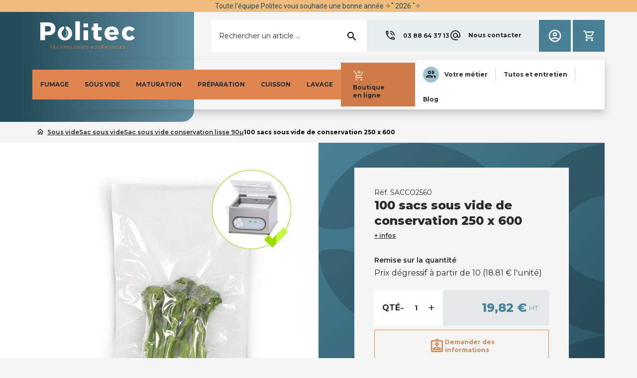

--- FILE ---
content_type: text/html; charset=utf-8
request_url: https://www.politec-france.com/958-100-sacs-sous-vide-de-conservation-250-x-600.html
body_size: 34529
content:
<!doctype html>
<html lang="fr-FR">

  <head>
    
      
  <meta charset="utf-8">


  <meta http-equiv="x-ua-compatible" content="ie=edge">



  <title>Sacs sous vide de conservation 90 µm de 250 x 600 mm pour machine sous vide à cloche</title>
  
    		<link rel="stylesheet" href="//unicons.iconscout.com/release/v4.0.0/css/line.css" media="all">
		<link rel="stylesheet" href="https://fonts.googleapis.com/css?family=Roboto:100,100italic,200,200italic,300,300italic,400,400italic,500,500italic,600,600italic,700,700italic,800,800italic,900,900italic%7CRoboto+Slab:100,100italic,200,200italic,300,300italic,400,400italic,500,500italic,600,600italic,700,700italic,800,800italic,900,900italic&amp;display=swap" media="all">
		<link rel="stylesheet" href="https://www.politec-france.com/themes/politec/assets/cache/theme-f7eed7766.css" media="all">
	
		<style>
	.elementor-38020101 .elementor-element.elementor-element-4c77785{margin-top:0px;margin-bottom:0px;}.elementor-38020101 .elementor-element.elementor-element-01d7921 > .elementor-column-wrap > .elementor-widget-wrap > .elementor-widget:not(.elementor-widget__width-auto):not(.elementor-widget__width-initial):not(:last-child):not(.elementor-absolute){margin-bottom:0px;}.elementor-38020101 .elementor-element.elementor-element-01d7921 > .elementor-element-populated{transition:background 0.3s, border 0.3s, border-radius 0.3s, box-shadow 0.3s;}.elementor-38020101 .elementor-element.elementor-element-01d7921 > .elementor-element-populated > .elementor-background-overlay{transition:background 0.3s, border-radius 0.3s, opacity 0.3s;}.elementor-38020101 .elementor-element.elementor-element-cf0dd74 .elementor-text-editor{text-align:center;column-gap:0px;}.elementor-38020101 .elementor-element.elementor-element-cf0dd74{color:#234b59;}.elementor-38020101 .elementor-element.elementor-element-cf0dd74 > .elementor-widget-container{margin:0px 0px 0px 0px;padding:2px 0px 2px 0px;background-color:#f0bc7b;}
.elementor-2020101 .elementor-element.elementor-element-528215f.elementor-column > .elementor-column-wrap > .elementor-widget-wrap{justify-content:center;}
@media(min-width:768px){.elementor-7020101 .elementor-element.elementor-element-b1c99a6{width:63.7%;}.elementor-7020101 .elementor-element.elementor-element-040b8f4{width:61.312%;}.elementor-7020101 .elementor-element.elementor-element-dec45fb{width:36.353%;}.elementor-7020101 .elementor-element.elementor-element-e50eb06{width:35.624%;}}/* Start custom CSS for section, class: .elementor-element-d9654b9 */#emballer-menu .elementor-container.elementor-column-gap-default .elementor-row{
    column-gap : 15px !important;
}/* End custom CSS */
@media(min-width:768px){.elementor-8020101 .elementor-element.elementor-element-5aac99a{width:26.347%;}.elementor-8020101 .elementor-element.elementor-element-6b063ad{width:30.951%;}}
/* Start custom CSS for section, class: .elementor-element-d50d2f6 */#cuire-menu .elementor-container.elementor-column-gap-default .elementor-row{
    column-gap : 15px !important;
}/* End custom CSS */
.elementor-3020101 .elementor-element.elementor-element-88bf02b > .elementor-widget-container{margin:0px 0px 0px 0px;padding:0px 0px 0px 0px;}.elementor-3020101 .elementor-element.elementor-element-cb4309c .elementor-text-editor{column-gap:0px;}.elementor-3020101 .elementor-element.elementor-element-cb4309c > .elementor-widget-container{margin:0px 0px 0px 0px;padding:0px 0px 0px 0px;}.elementor-3020101 .elementor-element.elementor-element-aeb2f2a .elementor-text-editor{columns:1;column-gap:0%;}.elementor-3020101 .elementor-element.elementor-element-aeb2f2a > .elementor-widget-container{margin:0px 0px 0px 0px;padding:0px 0px 0px 0px;}.elementor-3020101 .elementor-element.elementor-element-2b967de .elementor-text-editor{text-align:left;columns:1;column-gap:0px;}.elementor-3020101 .elementor-element.elementor-element-2b967de > .elementor-widget-container{margin:0px 0px 0px 0px;padding:0px 0px 0px 0px;}.elementor-3020101 .elementor-element.elementor-element-13aa8ca > .elementor-column-wrap > .elementor-widget-wrap > .elementor-widget:not(.elementor-widget__width-auto):not(.elementor-widget__width-initial):not(:last-child):not(.elementor-absolute){margin-bottom:20px;}@media(min-width:768px){.elementor-3020101 .elementor-element.elementor-element-3f821ab{width:45.98%;}.elementor-3020101 .elementor-element.elementor-element-13aa8ca{width:4%;}}/* Start custom CSS for text-editor, class: .elementor-element-cb4309c */.elementor-3020101 .elementor-element.elementor-element-cb4309c{
    width: 300px;
}/* End custom CSS */
/* Start custom CSS for text-editor, class: .elementor-element-aeb2f2a */.elementor-3020101 .elementor-element.elementor-element-aeb2f2a{
    width:300px;
}/* End custom CSS */
/* Start custom CSS for text-editor, class: .elementor-element-2b967de */.elementor-3020101 .elementor-element.elementor-element-2b967de{
    width: 300px;
}/* End custom CSS */
.elementor-37020101 .elementor-element.elementor-element-f52175{margin-top:20px;margin-bottom:0px;padding:0px 0px 0px 0px;}.elementor-37020101 .elementor-element.elementor-element-749d04d0 > .elementor-column-wrap > .elementor-widget-wrap > .elementor-widget:not(.elementor-widget__width-auto):not(.elementor-widget__width-initial):not(:last-child):not(.elementor-absolute){margin-bottom:0px;}.elementor-37020101 .elementor-element.elementor-element-749d04d0 > .elementor-element-populated{margin:0px 0px 0px 0px;padding:0px 0px 0px 0px;}.elementor-37020101 .elementor-element.elementor-element-2a8983c5.elementor-position-right .elementor-image-box-img{margin-left:4px;}.elementor-37020101 .elementor-element.elementor-element-2a8983c5.elementor-position-left .elementor-image-box-img{margin-right:4px;}.elementor-37020101 .elementor-element.elementor-element-2a8983c5.elementor-position-top .elementor-image-box-img{margin-bottom:4px;}.elementor-37020101 .elementor-element.elementor-element-2a8983c5 .elementor-image-box-img img{transition-duration:0.3s;}.elementor-37020101 .elementor-element.elementor-element-2a8983c5 .elementor-image-box-content .elementor-image-box-title{color:#292929;font-size:12px;font-weight:700;}.elementor-37020101 .elementor-element.elementor-element-2a8983c5 .elementor-image-box-content .elementor-image-box-description{color:#292929;font-size:12px;font-weight:400;}.elementor-37020101 .elementor-element.elementor-element-503a1c54.elementor-position-right .elementor-image-box-img{margin-left:4px;}.elementor-37020101 .elementor-element.elementor-element-503a1c54.elementor-position-left .elementor-image-box-img{margin-right:4px;}.elementor-37020101 .elementor-element.elementor-element-503a1c54.elementor-position-top .elementor-image-box-img{margin-bottom:4px;}.elementor-37020101 .elementor-element.elementor-element-503a1c54 .elementor-image-box-img img{transition-duration:0.3s;}.elementor-37020101 .elementor-element.elementor-element-503a1c54 .elementor-image-box-content .elementor-image-box-title{color:#292929;font-size:12px;font-weight:700;letter-spacing:0px;}.elementor-37020101 .elementor-element.elementor-element-503a1c54 .elementor-image-box-content .elementor-image-box-description{color:#292929;font-size:12px;font-weight:400;letter-spacing:0px;}.elementor-37020101 .elementor-element.elementor-element-77b926d0.elementor-position-right .elementor-image-box-img{margin-left:4px;}.elementor-37020101 .elementor-element.elementor-element-77b926d0.elementor-position-left .elementor-image-box-img{margin-right:4px;}.elementor-37020101 .elementor-element.elementor-element-77b926d0.elementor-position-top .elementor-image-box-img{margin-bottom:4px;}.elementor-37020101 .elementor-element.elementor-element-77b926d0 .elementor-image-box-img img{transition-duration:0.3s;}.elementor-37020101 .elementor-element.elementor-element-77b926d0 .elementor-image-box-content .elementor-image-box-title{color:#292929;font-size:12px;font-weight:700;letter-spacing:0px;}.elementor-37020101 .elementor-element.elementor-element-77b926d0 .elementor-image-box-content .elementor-image-box-description{color:#292929;font-size:12px;font-weight:400;letter-spacing:0px;}@media(max-width:767px){.elementor-37020101 .elementor-element.elementor-element-2a8983c5 .elementor-image-box-img{margin-bottom:4px;}.elementor-37020101 .elementor-element.elementor-element-503a1c54 .elementor-image-box-img{margin-bottom:4px;}.elementor-37020101 .elementor-element.elementor-element-77b926d0 .elementor-image-box-img{margin-bottom:4px;}}
.elementor-6020101 .elementor-element.elementor-element-364a2ff{text-align:center;}.elementor-6020101 .elementor-element.elementor-element-e01229b{padding:20px 20px 20px 20px;}.elementor-6020101 .elementor-element.elementor-element-3ad1a63{width:auto;max-width:auto;}.elementor-6020101 .elementor-element.elementor-element-9a64da1{width:auto;max-width:auto;top:0px;}body:not(.lang-rtl) .elementor-6020101 .elementor-element.elementor-element-9a64da1{right:0px;}body.lang-rtl .elementor-6020101 .elementor-element.elementor-element-9a64da1{left:0px;}@media(min-width:768px){.elementor-6020101 .elementor-element.elementor-element-36588ff{width:35.017%;}.elementor-6020101 .elementor-element.elementor-element-bc34af0{width:60%;}.elementor-6020101 .elementor-element.elementor-element-70e8b83{width:22.167%;}.elementor-6020101 .elementor-element.elementor-element-759bc3b{width:77.833%;}}/* Start custom CSS for ps-widget-module, class: .elementor-element-3ad1a63 */.after-footer ul {
    display: flex;
    grid-gap: 16px;
}
.after-footer li {
    display: inline-block;
}

.after-footer ul li a {
    font-weight: 600;
    line-height: 1;
    text-decoration: underline!important;
}

.after-footer ul li a:hover {
    color: #4a8196!important;
}/* End custom CSS */
/* Start custom CSS for page-settings */.product-reassurance {
  margin-top: 10px;

}
.product-reassurance li {
    padding: 8px 0 8px 24px;
    line-height:1.2;
}
.product-reassurance li::before {

    font-size:1rem;
}/* End custom CSS */
.elementor-widget-heading.elementor-widget-heading .elementor-heading-title{color:#6ec1e4;}.elementor-widget-heading .elementor-heading-title{font-family:"Roboto", sans-serif;font-weight:600;}.elementor-widget-image .widget-image-caption{color:#7a7a7a;font-family:"Roboto", sans-serif;font-weight:400;}.elementor-widget-text-editor{color:#7a7a7a;font-family:"Roboto", sans-serif;font-weight:400;}.elementor-widget-text-editor.elementor-drop-cap-view-stacked .elementor-drop-cap{background-color:#6ec1e4;}.elementor-widget-text-editor.elementor-drop-cap-view-framed .elementor-drop-cap, .elementor-widget-text-editor.elementor-drop-cap-view-default .elementor-drop-cap{color:#6ec1e4;border-color:#6ec1e4;}.elementor-widget-button a.elementor-button{font-family:"Roboto", sans-serif;font-weight:500;background-color:#61ce70;}.elementor-widget-divider .elementor-divider-separator{border-top-color:#7a7a7a;}.elementor-widget-image-box .elementor-image-box-content .elementor-image-box-title{color:#6ec1e4;font-family:"Roboto", sans-serif;font-weight:600;}.elementor-widget-image-box .elementor-image-box-content .elementor-image-box-description{color:#7a7a7a;font-family:"Roboto", sans-serif;font-weight:400;}.elementor-widget-icon.elementor-view-stacked .elementor-icon{background-color:#6ec1e4;}.elementor-widget-icon.elementor-view-framed .elementor-icon, .elementor-widget-icon.elementor-view-default .elementor-icon{color:#6ec1e4;border-color:#6ec1e4;}.elementor-widget-icon.elementor-view-framed a.elementor-icon:not(#e), .elementor-widget-icon.elementor-view-default a.elementor-icon:not(#e){color:#6ec1e4;}.elementor-widget-icon-box.elementor-view-stacked .elementor-icon{background-color:#6ec1e4;}.elementor-widget-icon-box.elementor-view-framed .elementor-icon, .elementor-widget-icon-box.elementor-view-default .elementor-icon{color:#6ec1e4;border-color:#6ec1e4;}.elementor-widget-icon-box .elementor-icon-box-content .elementor-icon-box-title{color:#6ec1e4;font-family:"Roboto", sans-serif;font-weight:600;}.elementor-widget-icon-box .elementor-icon-box-content .elementor-icon-box-description{color:#7a7a7a;font-family:"Roboto", sans-serif;font-weight:400;}.elementor-widget-image-gallery figcaption{font-family:"Roboto", sans-serif;font-weight:500;}.elementor-widget-image-carousel .elementor-image-carousel-caption{font-family:"Roboto", sans-serif;font-weight:500;}.elementor-widget-star-rating .elementor-star-rating__title{color:#7a7a7a;font-family:"Roboto", sans-serif;font-weight:400;}.elementor-widget-icon-list .elementor-icon-list-item:not(:last-child):after{border-color:#7a7a7a;}.elementor-widget-icon-list .elementor-icon-list-icon i{color:#6ec1e4;}.elementor-widget-icon-list .elementor-icon-list-text{color:#54595f;}.elementor-widget-icon-list .elementor-icon-list-item{font-family:"Roboto", sans-serif;font-weight:400;}.elementor-widget-counter .elementor-counter-number-wrapper{color:#6ec1e4;font-family:"Roboto", sans-serif;font-weight:600;}.elementor-widget-counter .elementor-counter-title{color:#54595f;font-family:"Roboto Slab", sans-serif;font-weight:400;}.elementor-widget-progress .elementor-progress-wrapper .elementor-progress-bar{background-color:#6ec1e4;}.elementor-widget-progress .elementor-title{color:#6ec1e4;font-family:"Roboto", sans-serif;font-weight:400;}.elementor-widget-testimonial .elementor-testimonial-content{color:#7a7a7a;font-family:"Roboto", sans-serif;font-weight:400;}.elementor-widget-testimonial .elementor-testimonial-name{color:#6ec1e4;font-family:"Roboto", sans-serif;font-weight:600;}.elementor-widget-testimonial .elementor-testimonial-job{color:#54595f;font-family:"Roboto Slab", sans-serif;font-weight:400;}.elementor-widget-tabs .elementor-tab-title{color:#6ec1e4;font-family:"Roboto", sans-serif;font-weight:600;}.elementor-widget-tabs .elementor-tab-title.elementor-active{color:#61ce70;}.elementor-widget-tabs .elementor-tab-content{color:#7a7a7a;font-family:"Roboto", sans-serif;font-weight:400;}.elementor-widget-accordion .elementor-accordion .elementor-tab-title{color:#6ec1e4;font-family:"Roboto", sans-serif;font-weight:600;}.elementor-widget-accordion .elementor-accordion .elementor-tab-title.elementor-active{color:#61ce70;}.elementor-widget-accordion .elementor-accordion .elementor-tab-content{color:#7a7a7a;font-family:"Roboto", sans-serif;font-weight:400;}.elementor-widget-toggle .elementor-toggle .elementor-tab-title{color:#6ec1e4;font-family:"Roboto", sans-serif;font-weight:600;}.elementor-widget-toggle .elementor-toggle .elementor-tab-title.elementor-active{color:#61ce70;}.elementor-widget-toggle .elementor-toggle .elementor-tab-content{color:#7a7a7a;font-family:"Roboto", sans-serif;font-weight:400;}.elementor-widget-alert .elementor-alert-title{font-family:"Roboto", sans-serif;font-weight:600;}.elementor-widget-alert .elementor-alert-description{font-family:"Roboto", sans-serif;font-weight:400;}.elementor-widget-product-grid .elementor-title{color:#6ec1e4;font-family:"Roboto", sans-serif;font-weight:600;}.elementor-widget-product-grid .elementor-category{color:#54595f;font-family:"Roboto Slab", sans-serif;font-weight:400;}.elementor-widget-product-grid .elementor-description{color:#7a7a7a;font-family:"Roboto", sans-serif;font-weight:400;}.elementor-widget-product-grid .elementor-price{color:#6ec1e4;}.elementor-widget-product-grid .elementor-price-wrapper{font-family:"Roboto", sans-serif;font-weight:600;}.elementor-widget-product-grid .elementor-price-regular{color:#54595f;}.elementor-widget-product-grid .elementor-atc .elementor-button{font-family:"Roboto", sans-serif;font-weight:500;}.elementor-widget-product-grid .elementor-quick-view{font-family:"Roboto", sans-serif;font-weight:500;}.elementor-widget-product-carousel .elementor-title{color:#6ec1e4;font-family:"Roboto", sans-serif;font-weight:600;}.elementor-widget-product-carousel .elementor-category{color:#54595f;font-family:"Roboto Slab", sans-serif;font-weight:400;}.elementor-widget-product-carousel .elementor-description{color:#7a7a7a;font-family:"Roboto", sans-serif;font-weight:400;}.elementor-widget-product-carousel .elementor-price{color:#6ec1e4;}.elementor-widget-product-carousel .elementor-price-wrapper{font-family:"Roboto", sans-serif;font-weight:600;}.elementor-widget-product-carousel .elementor-price-regular{color:#54595f;}.elementor-widget-product-carousel .elementor-atc .elementor-button{font-family:"Roboto", sans-serif;font-weight:500;}.elementor-widget-product-carousel .elementor-quick-view{font-family:"Roboto", sans-serif;font-weight:500;}.elementor-widget-product-box .elementor-title{color:#6ec1e4;font-family:"Roboto", sans-serif;font-weight:600;}.elementor-widget-product-box .elementor-category{color:#54595f;font-family:"Roboto Slab", sans-serif;font-weight:400;}.elementor-widget-product-box .elementor-description{color:#7a7a7a;font-family:"Roboto", sans-serif;font-weight:400;}.elementor-widget-product-box .elementor-price{color:#6ec1e4;}.elementor-widget-product-box .elementor-price-wrapper{font-family:"Roboto", sans-serif;font-weight:600;}.elementor-widget-product-box .elementor-price-regular{color:#54595f;}.elementor-widget-product-box .elementor-atc .elementor-button{font-family:"Roboto", sans-serif;font-weight:500;}.elementor-widget-product-box .elementor-quick-view{font-family:"Roboto", sans-serif;font-weight:500;}.elementor-widget-call-to-action .elementor-ribbon-inner{background-color:#61ce70;font-family:"Roboto", sans-serif;font-weight:500;}.elementor-widget-call-to-action .elementor-cta-title{font-family:"Roboto", sans-serif;font-weight:600;}.elementor-widget-call-to-action .elementor-cta-description{font-family:"Roboto", sans-serif;font-weight:400;}.elementor-widget-call-to-action .elementor-button{font-family:"Roboto", sans-serif;font-weight:500;}.elementor-widget-flip-box .elementor-button{font-family:"Roboto", sans-serif;font-weight:500;}.elementor-widget-animated-headline .elementor-headline-dynamic-wrapper path{stroke:#61ce70;}.elementor-widget-animated-headline .elementor-headline-plain-text{color:#54595f;}.elementor-widget-animated-headline .elementor-headline{font-family:"Roboto", sans-serif;font-weight:600;}.elementor-widget-animated-headline .elementor-headline-dynamic-text{color:#54595f;font-family:"Roboto", sans-serif;font-weight:600;}.elementor-widget-image-hotspot.elementor-view-stacked .elementor-icon{background-color:#6ec1e4;}.elementor-widget-image-hotspot.elementor-view-framed .elementor-icon, .elementor-widget-image-hotspot.elementor-view-default .elementor-icon{color:#6ec1e4;border-color:#6ec1e4;}.elementor-widget-image-hotspot .elementor-image-hotspot-title{color:#6ec1e4;font-family:"Roboto", sans-serif;font-weight:600;}.elementor-widget-image-hotspot .elementor-image-hotspot .elementor-image-hotspot-description{color:#7a7a7a;font-family:"Roboto", sans-serif;font-weight:400;}.elementor-widget-contact-form .elementor-field-group label{color:#7a7a7a;font-family:"Roboto", sans-serif;font-weight:400;}.elementor-widget-contact-form .elementor-field-group .elementor-field{font-family:"Roboto", sans-serif;font-weight:400;color:#7a7a7a;}.elementor-widget-contact-form .elementor-button{font-family:"Roboto", sans-serif;font-weight:500;background-color:#61ce70;}.elementor-widget-contact-form .elementor-message{font-family:"Roboto Slab", sans-serif;font-weight:400;}.elementor-widget-email-subscription input[type=email]{font-family:"Roboto", sans-serif;font-weight:400;}.elementor-widget-email-subscription button[type=submit]{font-family:"Roboto", sans-serif;font-weight:500;}.elementor-widget-email-subscription label.elementor-field-label{color:#7a7a7a;font-family:"Roboto", sans-serif;font-weight:400;}.elementor-widget-email-subscription .elementor-message{font-family:"Roboto Slab", sans-serif;font-weight:400;}.elementor-widget-countdown .elementor-countdown-item{background-color:#6ec1e4;}.elementor-widget-countdown .elementor-countdown-digits{font-family:"Roboto", sans-serif;font-weight:400;}.elementor-widget-countdown .elementor-countdown-label{font-family:"Roboto Slab", sans-serif;font-weight:400;}.elementor-widget-countdown .elementor-countdown-expire--message{color:#7a7a7a;font-family:"Roboto", sans-serif;font-weight:400;}.elementor-widget-testimonial-carousel .elementor-testimonial-content{color:#7a7a7a;font-family:"Roboto", sans-serif;font-weight:400;}.elementor-widget-testimonial-carousel .elementor-testimonial-name{color:#6ec1e4;font-family:"Roboto", sans-serif;font-weight:600;}.elementor-widget-testimonial-carousel .elementor-testimonial-job{color:#54595f;font-family:"Roboto Slab", sans-serif;font-weight:400;}.elementor-widget-trustedshops-reviews .elementor-trustedshops-reviews-date{font-family:"Roboto Slab", sans-serif;font-weight:400;}.elementor-widget-trustedshops-reviews .elementor-trustedshops-reviews-comment{font-family:"Roboto", sans-serif;font-weight:400;}.elementor-widget-theme-site-logo .widget-image-caption{color:#7a7a7a;font-family:"Roboto", sans-serif;font-weight:400;}.elementor-widget-theme-site-title.elementor-widget-heading .elementor-heading-title{color:#6ec1e4;}.elementor-widget-theme-site-title .elementor-heading-title{font-family:"Roboto", sans-serif;font-weight:600;}.elementor-widget-nav-menu .elementor-nav--main{font-family:"Roboto", sans-serif;font-weight:600;}.elementor-widget-nav-menu .elementor-nav--main a.elementor-item:not(#e){color:#7a7a7a;}.elementor-widget-nav-menu .elementor-nav--main a.elementor-item.elementor-item-active:not(#e), .elementor-widget-nav-menu .elementor-nav--main a.elementor-item.highlighted:not(#e), .elementor-widget-nav-menu .elementor-nav--main a.elementor-item:not(#e):hover, .elementor-widget-nav-menu .elementor-nav--main a.elementor-item:not(#e):focus{color:#61ce70;}.elementor-widget-nav-menu .elementor-nav--main:not(.e--pointer-framed) .elementor-item:before, .elementor-widget-nav-menu .elementor-nav--main:not(.e--pointer-framed) .elementor-item:after{background-color:#61ce70;}.elementor-widget-nav-menu .e--pointer-framed .elementor-item:before, .elementor-widget-nav-menu .e--pointer-framed .elementor-item:after{border-color:#61ce70;}.elementor-widget-nav-menu .elementor-nav--dropdown{font-family:"Roboto", sans-serif;font-weight:500;}.elementor-widget-shopping-cart .elementor-cart__toggle .elementor-button{font-family:"Roboto", sans-serif;font-weight:600;}.elementor-widget-shopping-cart .elementor-cart__product-name a{font-family:"Roboto", sans-serif;font-weight:600;}.elementor-widget-shopping-cart .elementor-cart__product-attr{font-family:"Roboto", sans-serif;font-weight:400;}.elementor-widget-shopping-cart .elementor-cart__product-price{font-family:"Roboto", sans-serif;font-weight:600;}.elementor-widget-shopping-cart .elementor-cart__footer-buttons .elementor-button{font-family:"Roboto", sans-serif;font-weight:600;}.elementor-widget-ajax-search input[type="search"].elementor-search__input{font-family:"Roboto", sans-serif;font-weight:400;}.elementor-widget-ajax-search .elementor-search__input, .elementor-widget-ajax-search .elementor-search__icon, .elementor-widget-ajax-search .elementor-lightbox .dialog-lightbox-close-button, .elementor-widget-ajax-search .elementor-lightbox .dialog-lightbox-close-button:hover, .elementor-widget-ajax-search.elementor-search--skin-topbar input[type="search"].elementor-search__input{color:#7a7a7a;}.elementor-widget-ajax-search .elementor-search__submit{font-family:"Roboto", sans-serif;font-weight:400;background-color:#54595f;}.elementor-widget-ajax-search .elementor-search__product-name{color:#6ec1e4;font-family:"Roboto", sans-serif;font-weight:600;}.elementor-widget-ajax-search .elementor-search__product-category{color:#54595f;font-family:"Roboto Slab", sans-serif;font-weight:400;}.elementor-widget-ajax-search .elementor-search__product-description{color:#7a7a7a;font-family:"Roboto", sans-serif;font-weight:400;}.elementor-widget-ajax-search .elementor-search__product-price{color:#6ec1e4;font-family:"Roboto", sans-serif;font-weight:600;}.elementor-widget-ajax-search .ui-state-focus .elementor-search__product-name{color:#61ce70;}.elementor-widget-sign-in .elementor-nav--main{font-family:"Roboto", sans-serif;font-weight:600;}.elementor-widget-sign-in .elementor-nav--main a.elementor-item:not(#e){color:#7a7a7a;}.elementor-widget-sign-in .elementor-nav--main a.elementor-item.elementor-item-active:not(#e), .elementor-widget-sign-in .elementor-nav--main a.elementor-item.highlighted:not(#e), .elementor-widget-sign-in .elementor-nav--main a.elementor-item:not(#e):hover, .elementor-widget-sign-in .elementor-nav--main a.elementor-item:not(#e):focus{color:#61ce70;}.elementor-widget-sign-in .elementor-nav--main:not(.e--pointer-framed) .elementor-item:before, .elementor-widget-sign-in .elementor-nav--main:not(.e--pointer-framed) .elementor-item:after{background-color:#61ce70;}.elementor-widget-sign-in .e--pointer-framed .elementor-item:before, .elementor-widget-sign-in .e--pointer-framed .elementor-item:after{border-color:#61ce70;}.elementor-widget-sign-in .elementor-nav--dropdown{font-family:"Roboto", sans-serif;font-weight:500;}.elementor-widget-language-selector .elementor-nav--main{font-family:"Roboto", sans-serif;font-weight:600;}.elementor-widget-language-selector .elementor-nav--main a.elementor-item:not(#e){color:#7a7a7a;}.elementor-widget-language-selector .elementor-nav--main a.elementor-item.elementor-item-active:not(#e), .elementor-widget-language-selector .elementor-nav--main a.elementor-item.highlighted:not(#e), .elementor-widget-language-selector .elementor-nav--main a.elementor-item:not(#e):hover, .elementor-widget-language-selector .elementor-nav--main a.elementor-item:not(#e):focus{color:#61ce70;}.elementor-widget-language-selector .elementor-nav--main:not(.e--pointer-framed) .elementor-item:before, .elementor-widget-language-selector .elementor-nav--main:not(.e--pointer-framed) .elementor-item:after{background-color:#61ce70;}.elementor-widget-language-selector .e--pointer-framed .elementor-item:before, .elementor-widget-language-selector .e--pointer-framed .elementor-item:after{border-color:#61ce70;}.elementor-widget-language-selector .elementor-nav--dropdown{font-family:"Roboto", sans-serif;font-weight:500;}.elementor-widget-currency-selector .elementor-nav--main{font-family:"Roboto", sans-serif;font-weight:600;}.elementor-widget-currency-selector .elementor-nav--main a.elementor-item:not(#e){color:#7a7a7a;}.elementor-widget-currency-selector .elementor-nav--main a.elementor-item.elementor-item-active:not(#e), .elementor-widget-currency-selector .elementor-nav--main a.elementor-item.highlighted:not(#e), .elementor-widget-currency-selector .elementor-nav--main a.elementor-item:not(#e):hover, .elementor-widget-currency-selector .elementor-nav--main a.elementor-item:not(#e):focus{color:#61ce70;}.elementor-widget-currency-selector .elementor-nav--main:not(.e--pointer-framed) .elementor-item:before, .elementor-widget-currency-selector .elementor-nav--main:not(.e--pointer-framed) .elementor-item:after{background-color:#61ce70;}.elementor-widget-currency-selector .e--pointer-framed .elementor-item:before, .elementor-widget-currency-selector .e--pointer-framed .elementor-item:after{border-color:#61ce70;}.elementor-widget-currency-selector .elementor-nav--dropdown{font-family:"Roboto", sans-serif;font-weight:500;}.elementor-section.elementor-section-boxed > .elementor-container{max-width:1200px;}.elementor-widget:not(:last-child){margin-bottom:20px;}
	</style>
	


	<script>
			var ceFrontendConfig = {"environmentMode":{"edit":false,"wpPreview":false},"is_rtl":false,"breakpoints":{"xs":0,"sm":480,"md":768,"lg":1025,"xl":1440,"xxl":1600},"version":"2.5.7","urls":{"assets":"\/modules\/creativeelements\/views\/"},"settings":{"page":[],"general":{"elementor_global_image_lightbox":"1","elementor_enable_lightbox_in_editor":"yes"}},"post":{"id":"958030101","title":"100 sacs sous vide de conservation 250 x 600","excerpt":""}};
		</script>
        <link rel="preload" href="/modules/creativeelements/views/lib/ceicons/fonts/ceicons.woff2?t6ebnx"
            as="font" type="font/woff2" crossorigin>
        <script data-keepinline="true">
    var ajaxGetProductUrl = '//www.politec-france.com/module/cdc_googletagmanager/async';
    var ajaxShippingEvent = 1;
    var ajaxPaymentEvent = 1;

/* datalayer */
dataLayer = window.dataLayer || [];
    let cdcDatalayer = {"pageCategory":"product","event":"view_item","ecommerce":{"currency":"EUR","items":[{"item_name":"100 sacs sous vide de conservation 250 x 600","item_id":"958","price":"23.78","price_tax_exc":"19.82","item_category":"Sous vide","item_category2":"Sac sous vide","item_category3":"Sac sous vide conservation lisse 90µ","quantity":1}]},"userLogged":0,"userId":"guest_497315","google_tag_params":{"ecomm_pagetype":"product","ecomm_prodid":"958","ecomm_totalvalue":23.78,"ecomm_category":"Sac sous vide conservation lisse 90µ","ecomm_totalvalue_tax_exc":19.82}};
    dataLayer.push(cdcDatalayer);

/* call to GTM Tag */
(function(w,d,s,l,i){w[l]=w[l]||[];w[l].push({'gtm.start':
new Date().getTime(),event:'gtm.js'});var f=d.getElementsByTagName(s)[0],
j=d.createElement(s),dl=l!='dataLayer'?'&l='+l:'';j.async=true;j.src=
'https://www.googletagmanager.com/gtm.js?id='+i+dl;f.parentNode.insertBefore(j,f);
})(window,document,'script','dataLayer','GTM-PH99J5T');

/* async call to avoid cache system for dynamic data */
dataLayer.push({
  'event': 'datalayer_ready'
});
</script>
  
  <meta name="google-site-verification" content="Wlaj7UKsTVvT1go2ShPC6A8r_1qX6wABS43kJ4zRgas" />

  <meta name="description" content="Sacs sous vide de conservation 90 µm de 250 x 600 mm pour machine sous vide à cloche. Emballage sous vide résistant pour une conservation sous vide optimale">

  <!-- Google fonts -->
  <link rel="preconnect" href="https://fonts.googleapis.com">
  <link rel="preconnect" href="https://fonts.gstatic.com" crossorigin>

  <link href="//fonts.googleapis.com/css?family=Roboto:100,100italic,200,200italic,300,300italic,400,400italic,500,500italic,600,600italic,700,700italic,800,800italic,900,900italic%7CRoboto+Slab:100,100italic,200,200italic,300,300italic,400,400italic,500,500italic,600,600italic,700,700italic,800,800italic,900,900italic&display=swap" rel="stylesheet">
  <link href="//fonts.googleapis.com/css2?family=Montserrat:wght@100;300;400;500;600;700;800&display=swap" rel="stylesheet">
  <link href="//fonts.googleapis.com/css?family=Material+Icons|Material+Icons+Outlined|Material+Icons+Two+Tone|Material+Icons+Round|Material+Icons+Sharp" rel="stylesheet">
  <link href="//unicons.iconscout.com/release/v4.0.8/css/line.css" rel="stylesheet"/>
  <link href="//cdnjs.cloudflare.com/ajax/libs/font-awesome/5.15.4/css/all.min.css" rel="stylesheet" integrity="sha512-1ycn6IcaQQ40/MKBW2W4Rhis/DbILU74C1vSrLJxCq57o941Ym01SwNsOMqvEBFlcgUa6xLiPY/NS5R+E6ztJQ==" crossorigin="anonymous" referrerpolicy="no-referrer" />

  <meta name="keywords" content="">
        <link rel="canonical" href="https://www.politec-france.com/958-100-sacs-sous-vide-de-conservation-250-x-600.html">
    
      
  
  
    <script type="application/ld+json">
  {
    "@context": "https://schema.org",
    "@type": "Organization",
    "name" : "Politec",
    "url" : "https://www.politec-france.com/",
    "logo": {
      "@type": "ImageObject",
      "url":"https://www.politec-france.com/img/logo-1640095189.jpg"
    }
  }
</script>

<script type="application/ld+json">
  {
    "@context": "https://schema.org",
    "@type": "WebPage",
    "isPartOf": {
      "@type": "WebSite",
      "url":  "https://www.politec-france.com/",
      "name": "Politec"
    },
    "name": "Sacs sous vide de conservation 90 µm de 250 x 600 mm pour machine sous vide à cloche",
    "url":  "https://www.politec-france.com/958-100-sacs-sous-vide-de-conservation-250-x-600.html"
  }
</script>


  <script type="application/ld+json">
    {
      "@context": "https://schema.org",
      "@type": "BreadcrumbList",
      "itemListElement": [
                      {
              "@type": "ListItem",
              "position": 1,
              "name": "Accueil",
              "item": "https://www.politec-france.com/"
              },                        {
              "@type": "ListItem",
              "position": 2,
              "name": "Sous vide",
              "item": "https://www.politec-france.com/90-sous-vide"
              },                        {
              "@type": "ListItem",
              "position": 3,
              "name": "Sac sous vide",
              "item": "https://www.politec-france.com/29-sac-sous-vide"
              },                        {
              "@type": "ListItem",
              "position": 4,
              "name": "Sac sous vide conservation lisse 90µ",
              "item": "https://www.politec-france.com/101-sac-sous-vide-conservation-lisse-90"
              },                        {
              "@type": "ListItem",
              "position": 5,
              "name": "100 sacs sous vide de conservation 250 x 600",
              "item": "https://www.politec-france.com/958-100-sacs-sous-vide-de-conservation-250-x-600.html"
              }            ]
          }
  </script>
  
  
  
  <script type="application/ld+json">
  {
    "@context": "https://schema.org/",
    "@type": "Product",
    "name": "100 sacs sous vide de conservation 250 x 600",
    "description": "Sacs sous vide de conservation 90 µm de 250 x 600 mm pour machine sous vide à cloche. Emballage sous vide résistant pour une conservation sous vide optimale",
    "category": "Sac sous vide conservation lisse 90µ",
        "image" :"https://www.politec-france.com/4113-home_default/100-sacs-sous-vide-de-conservation-250-x-600.jpg",    "sku": "SACCO2560",
    "mpn": "SACCO2560",
            "brand": {
      "@type": "Brand",
      "name": "Politec"
    }        ,
      "weight": {
        "@context": "https://schema.org",
        "@type": "QuantitativeValue",
        "value": "2.000000",
        "unitCode": "kg"
      },                "offers": {
            "@type": "Offer",
            "priceCurrency": "EUR",
            "name": "100 sacs sous vide de conservation 250 x 600",
            "price": "19.82",
            "url": "https://www.politec-france.com/958-100-sacs-sous-vide-de-conservation-250-x-600.html",
            "priceValidUntil": "2026-02-02",
                          "image": ["https://www.politec-france.com/4113-large_default/100-sacs-sous-vide-de-conservation-250-x-600.jpg"],
                        "sku": "SACCO2560",
            "mpn": "SACCO2560",
                                                "availability": "https://schema.org/InStock",
            "seller": {
              "@type": "Organization",
              "name": "Politec"
            }
          }
        }
</script>

  
  
    
  

  
    <meta property="og:title" content="Sacs sous vide de conservation 90 µm de 250 x 600 mm pour machine sous vide à cloche" />
    <meta property="og:description" content="Sacs sous vide de conservation 90 µm de 250 x 600 mm pour machine sous vide à cloche. Emballage sous vide résistant pour une conservation sous vide optimale" />
    <meta property="og:url" content="https://www.politec-france.com/958-100-sacs-sous-vide-de-conservation-250-x-600.html" />
    <meta property="og:site_name" content="Politec" />
        



  <meta name="viewport" content="width=device-width, initial-scale=1">



  <link rel="icon" type="image/vnd.microsoft.icon" href="https://www.politec-france.com/img/favicon.ico?1640095189">
  <link rel="shortcut icon" type="image/x-icon" href="https://www.politec-france.com/img/favicon.ico?1640095189">



  



  

  <script type="text/javascript">
        var prestashop = {"cart":{"products":[],"totals":{"total":{"type":"total","label":"Total","amount":0,"value":"0,00\u00a0\u20ac"},"total_including_tax":{"type":"total","label":"Total TTC","amount":0,"value":"0,00\u00a0\u20ac"},"total_excluding_tax":{"type":"total","label":"Total HT :","amount":0,"value":"0,00\u00a0\u20ac"}},"subtotals":{"products":{"type":"products","label":"Sous-total","amount":0,"value":"0,00\u00a0\u20ac"},"discounts":null,"shipping":{"type":"shipping","label":"Livraison","amount":0,"value":""},"tax":null},"products_count":0,"summary_string":"0 articles","vouchers":{"allowed":1,"added":[]},"discounts":[],"minimalPurchase":0,"minimalPurchaseRequired":""},"currency":{"id":1,"name":"Euro","iso_code":"EUR","iso_code_num":"978","sign":"\u20ac"},"customer":{"lastname":null,"firstname":null,"email":null,"birthday":null,"newsletter":null,"newsletter_date_add":null,"optin":null,"website":null,"company":null,"siret":null,"ape":null,"is_logged":false,"gender":{"type":null,"name":null},"addresses":[]},"language":{"name":"Fran\u00e7ais (French)","iso_code":"fr","locale":"fr-FR","language_code":"fr","is_rtl":"0","date_format_lite":"d\/m\/Y","date_format_full":"d\/m\/Y H:i:s","id":1},"page":{"title":"","canonical":"https:\/\/www.politec-france.com\/958-100-sacs-sous-vide-de-conservation-250-x-600.html","meta":{"title":"Sacs sous vide de conservation 90 \u00b5m de 250 x 600 mm pour machine sous vide \u00e0 cloche","description":"Sacs sous vide de conservation 90 \u00b5m de 250 x 600 mm pour machine sous vide \u00e0 cloche. Emballage sous vide r\u00e9sistant pour une conservation sous vide optimale","keywords":"","robots":"index"},"page_name":"product","body_classes":{"lang-fr":true,"lang-rtl":false,"country-FR":true,"currency-EUR":true,"layout-full-width":true,"page-product":true,"tax-display-enabled":true,"product-id-958":true,"product-100 sacs sous vide de conservation 250 x 600":true,"product-id-category-101":true,"product-id-manufacturer-0":true,"product-id-supplier-0":true,"product-available-for-order":true},"admin_notifications":[]},"shop":{"name":"Politec","logo":"https:\/\/www.politec-france.com\/img\/logo-1640095189.jpg","stores_icon":"https:\/\/www.politec-france.com\/img\/logo_stores.png","favicon":"https:\/\/www.politec-france.com\/img\/favicon.ico"},"urls":{"base_url":"https:\/\/www.politec-france.com\/","current_url":"https:\/\/www.politec-france.com\/958-100-sacs-sous-vide-de-conservation-250-x-600.html","shop_domain_url":"https:\/\/www.politec-france.com","img_ps_url":"https:\/\/www.politec-france.com\/img\/","img_cat_url":"https:\/\/www.politec-france.com\/img\/c\/","img_lang_url":"https:\/\/www.politec-france.com\/img\/l\/","img_prod_url":"https:\/\/www.politec-france.com\/img\/p\/","img_manu_url":"https:\/\/www.politec-france.com\/img\/m\/","img_sup_url":"https:\/\/www.politec-france.com\/img\/su\/","img_ship_url":"https:\/\/www.politec-france.com\/img\/s\/","img_store_url":"https:\/\/www.politec-france.com\/img\/st\/","img_col_url":"https:\/\/www.politec-france.com\/img\/co\/","img_url":"https:\/\/www.politec-france.com\/themes\/politec\/assets\/img\/","css_url":"https:\/\/www.politec-france.com\/themes\/politec\/assets\/css\/","js_url":"https:\/\/www.politec-france.com\/themes\/politec\/assets\/js\/","pic_url":"https:\/\/www.politec-france.com\/upload\/","pages":{"address":"https:\/\/www.politec-france.com\/adresse","addresses":"https:\/\/www.politec-france.com\/adresses","authentication":"https:\/\/www.politec-france.com\/connexion","cart":"https:\/\/www.politec-france.com\/panier","category":"https:\/\/www.politec-france.com\/index.php?controller=category","cms":"https:\/\/www.politec-france.com\/index.php?controller=cms","contact":"https:\/\/www.politec-france.com\/nous-contacter","discount":"https:\/\/www.politec-france.com\/reduction","guest_tracking":"https:\/\/www.politec-france.com\/suivi-commande-invite","history":"https:\/\/www.politec-france.com\/historique-commandes","identity":"https:\/\/www.politec-france.com\/identite","index":"https:\/\/www.politec-france.com\/","my_account":"https:\/\/www.politec-france.com\/mon-compte","order_confirmation":"https:\/\/www.politec-france.com\/confirmation-commande","order_detail":"https:\/\/www.politec-france.com\/index.php?controller=order-detail","order_follow":"https:\/\/www.politec-france.com\/suivi-commande","order":"https:\/\/www.politec-france.com\/commande","order_return":"https:\/\/www.politec-france.com\/index.php?controller=order-return","order_slip":"https:\/\/www.politec-france.com\/avoirs","pagenotfound":"https:\/\/www.politec-france.com\/page-introuvable","password":"https:\/\/www.politec-france.com\/recuperation-mot-de-passe","pdf_invoice":"https:\/\/www.politec-france.com\/index.php?controller=pdf-invoice","pdf_order_return":"https:\/\/www.politec-france.com\/index.php?controller=pdf-order-return","pdf_order_slip":"https:\/\/www.politec-france.com\/index.php?controller=pdf-order-slip","prices_drop":"https:\/\/www.politec-france.com\/promotions","product":"https:\/\/www.politec-france.com\/index.php?controller=product","search":"https:\/\/www.politec-france.com\/recherche","sitemap":"https:\/\/www.politec-france.com\/plan-site","stores":"https:\/\/www.politec-france.com\/magasins","supplier":"https:\/\/www.politec-france.com\/fournisseur","register":"https:\/\/www.politec-france.com\/connexion?create_account=1","order_login":"https:\/\/www.politec-france.com\/commande?login=1"},"alternative_langs":[],"theme_assets":"\/themes\/politec\/assets\/","actions":{"logout":"https:\/\/www.politec-france.com\/?mylogout="},"no_picture_image":{"bySize":{"small_default":{"url":"https:\/\/www.politec-france.com\/img\/p\/fr-default-small_default.jpg","width":98,"height":98},"cart_default":{"url":"https:\/\/www.politec-france.com\/img\/p\/fr-default-cart_default.jpg","width":125,"height":125},"home_default":{"url":"https:\/\/www.politec-france.com\/img\/p\/fr-default-home_default.jpg","width":330,"height":330},"medium_default":{"url":"https:\/\/www.politec-france.com\/img\/p\/fr-default-medium_default.jpg","width":452,"height":452},"large_default":{"url":"https:\/\/www.politec-france.com\/img\/p\/fr-default-large_default.jpg","width":800,"height":800}},"small":{"url":"https:\/\/www.politec-france.com\/img\/p\/fr-default-small_default.jpg","width":98,"height":98},"medium":{"url":"https:\/\/www.politec-france.com\/img\/p\/fr-default-home_default.jpg","width":330,"height":330},"large":{"url":"https:\/\/www.politec-france.com\/img\/p\/fr-default-large_default.jpg","width":800,"height":800},"legend":""},"loyaltyeditpoints_ajax_controller":"https:\/\/www.politec-france.com\/module\/loyaltyeditpoints\/ajax"},"configuration":{"display_taxes_label":true,"display_prices_tax_incl":false,"is_catalog":false,"show_prices":true,"opt_in":{"partner":false},"quantity_discount":{"type":"discount","label":"Remise sur prix unitaire"},"voucher_enabled":1,"return_enabled":0},"field_required":[],"breadcrumb":{"links":[{"title":"Accueil","url":"https:\/\/www.politec-france.com\/"},{"title":"Sous vide","url":"https:\/\/www.politec-france.com\/90-sous-vide"},{"title":"Sac sous vide","url":"https:\/\/www.politec-france.com\/29-sac-sous-vide"},{"title":"Sac sous vide conservation lisse 90\u00b5","url":"https:\/\/www.politec-france.com\/101-sac-sous-vide-conservation-lisse-90"},{"title":"100 sacs sous vide de conservation 250 x 600","url":"https:\/\/www.politec-france.com\/958-100-sacs-sous-vide-de-conservation-250-x-600.html"}],"count":5},"link":{"protocol_link":"https:\/\/","protocol_content":"https:\/\/"},"time":1768699522,"static_token":"9b14a1dd92c92778c59feb0036fd39e6","token":"59e5e0204241dc70bfb15fb75b127ad1","debug":false};
        var psemailsubscription_subscription = "https:\/\/www.politec-france.com\/module\/ps_emailsubscription\/subscription";
        var ssIsCeInstalled = true;
        var vncfc_fc_url = "https:\/\/www.politec-france.com\/module\/vatnumbercleaner\/vncfc?";
      </script>



  
<!-- Magic Zoom Prestashop module version v5.10.2 [v1.6.93:v5.3.7] -->
<script type="text/javascript">window["mgctlbx$Pltm"] = "Prestashop";</script>
<link type="text/css" href="/modules/magiczoom/views/css/magiczoom.css" rel="stylesheet" media="screen" />
<link type="text/css" href="/modules/magiczoom/views/css/magiczoom.module.css" rel="stylesheet" media="screen" />
<script type="text/javascript" src="/modules/magiczoom/views/js/magiczoom.js"></script>
<script type="text/javascript" src="/modules/magiczoom/views/js/magictoolbox.utils.js"></script>
<script type="text/javascript">
	var mzOptions = {
		'zoomWidth':'auto',
		'zoomHeight':'auto',
		'zoomPosition':'right',
		'zoomDistance':15,
		'selectorTrigger':'click',
		'transitionEffect':true,
		'lazyZoom':false,
		'rightClick':false,
		'cssClass':'',
		'zoomMode':'zoom',
		'zoomOn':'hover',
		'upscale':true,
		'smoothing':true,
		'variableZoom':false,
		'zoomCaption':'off',
		'hint':'once',
		'textHoverZoomHint':'Hover to zoom',
		'textClickZoomHint':'Click to zoom'
	}
</script>
<script type="text/javascript">
	var mzMobileOptions = {
		'zoomMode':'off',
		'textHoverZoomHint':'Touch to zoom',
		'textClickZoomHint':'Double tap or pinch to zoom'
	}
</script>

<script type="text/javascript">
    var isPrestaShop15x = true;
    var isPrestaShop1541 = true;
    var isPrestaShop156x = true;
    var isPrestaShop16x = true;
    var isPrestaShop17x = true;
    var mEvent = 'mouseover';
    var originalLayout = false;
    var m360AsPrimaryImage = true && (typeof(window['Magic360']) != 'undefined');
    var useMagicScroll = false;
    var scrollItems = 3;
    var isProductMagicZoomReady = false;
    var allowHighlightActiveSelectorOnUpdate = true;
    mzOptions['onZoomReady'] = function(id) {
        //console.log('MagicZoom onZoomReady: ', id);
        if (id == 'MagicZoomImageMainImage') {
            isProductMagicZoomReady = true;
        }
    }
    mzOptions['onUpdate'] = function(id, oldA, newA) {
        //console.log('MagicZoom onUpdate: ', id);
        if (allowHighlightActiveSelectorOnUpdate) {
            mtHighlightActiveSelector(newA);
        }
        allowHighlightActiveSelectorOnUpdate = true;
    }


</script>
<script type="text/javascript" src="/modules/magiczoom/views/js/product17.js"></script>

<script type="text/javascript" src="/modules/magiczoom/views/js/switch.js"></script>
<script type="text/javascript">
var sp_link_base ='https://www.politec-france.com';
</script>

<script type="text/javascript">
function renderDataAjax(jsonData)
{
    for (var key in jsonData) {
	    if(key=='java_script')
        {
            $('body').append(jsonData[key]);
        }
        else
            if($('#ets_speed_dy_'+key).length)
            {
                if($('#ets_speed_dy_'+key+' #layer_cart').length)
                {
                    $('#ets_speed_dy_'+key).before($('#ets_speed_dy_'+key+' #layer_cart').clone());
                    $('#ets_speed_dy_'+key+' #layer_cart').remove();
                    $('#layer_cart').before('<div class="layer_cart_overlay"></div>');
                }
                $('#ets_speed_dy_'+key).replaceWith(jsonData[key]);  
            }
              
    }
    if($('#header .shopping_cart').length && $('#header .cart_block').length)
    {
        var shopping_cart = new HoverWatcher('#header .shopping_cart');
        var cart_block = new HoverWatcher('#header .cart_block');
        $("#header .shopping_cart a:first").hover(
    		function(){
    			if (ajaxCart.nb_total_products > 0 || parseInt($('.ajax_cart_quantity').html()) > 0)
    				$("#header .cart_block").stop(true, true).slideDown(450);
    		},
    		function(){
    			setTimeout(function(){
    				if (!shopping_cart.isHoveringOver() && !cart_block.isHoveringOver())
    					$("#header .cart_block").stop(true, true).slideUp(450);
    			}, 200);
    		}
    	);
    }
    if(typeof jsonData.custom_js!== undefined && jsonData.custom_js)
        $('head').append('<script src="'+sp_link_base+'/modules/ets_superspeed/views/js/script_custom.js">');
}
</script>

<style>
.layered_filter_ul .radio,.layered_filter_ul .checkbox {
    display: inline-block;
}
.ets_speed_dynamic_hook .cart-products-count{
    display:none!important;
}
.ets_speed_dynamic_hook .ajax_cart_quantity ,.ets_speed_dynamic_hook .ajax_cart_product_txt,.ets_speed_dynamic_hook .ajax_cart_product_txt_s{
    display:none!important;
}
.ets_speed_dynamic_hook .shopping_cart > a:first-child:after {
    display:none!important;
}
</style>

<script defer charset="utf-8" src="https://widgets.rr.skeepers.io/product/b5464507-8d7c-f904-cd50-0bc816251d63/5779279a-7676-4846-96b1-c79bc5faf68b.js"></script><style>
    .alert-loyalty {
        background-color: ;
        border-color: ;
        color: #777777;
    }

    </style>

<script type="text/javascript">
    
</script>

<style>
    .modal-footer .product-additional-info .loyalty-block{
display:none;
}

.alert-loyalty{
  color:#000;
  border:none;
  padding:0;
  font-size:12px;
}

.loyalty-block-redeem-btn a {
color:white!important;
}
</style>





    
  <meta property="og:type" content="product">
      <meta property="og:image" content="https://www.politec-france.com/4113-large_default/100-sacs-sous-vide-de-conservation-250-x-600.jpg">
  
      <meta property="product:pretax_price:amount" content="19.82">
    <meta property="product:pretax_price:currency" content="EUR">
    <meta property="product:price:amount" content="19.82">
    <meta property="product:price:currency" content="EUR">
      <meta property="product:weight:value" content="2.000000">
  <meta property="product:weight:units" content="kg">
  
  </head>

  <body id="product" class="lang-fr country-fr currency-eur layout-full-width page-product tax-display-enabled product-id-958 product-100-sacs-sous-vide-de-conservation-250-x-600 product-id-category-101 product-id-manufacturer-0 product-id-supplier-0 product-available-for-order elementor-page elementor-page-958030101">

    
      <!-- Google Tag Manager (noscript) -->
<noscript><iframe src="https://www.googletagmanager.com/ns.html?id=GTM-PH99J5T"
height="0" width="0" style="display:none;visibility:hidden"></iframe></noscript>
<!-- End Google Tag Manager (noscript) -->

    

    <main>
      
              

      <header id="header">
        
          
  <div class="header-banner">
            <div data-elementor-type="content" data-elementor-id="38020101" class="elementor elementor-38020101" data-elementor-settings="[]">
            <div class="elementor-inner">
                <div class="elementor-section-wrap">
                            <section class="elementor-element elementor-element-4c77785 elementor-section-full_width elementor-section-height-default elementor-section-height-default elementor-section elementor-top-section" data-id="4c77785" data-element_type="section">
                            <div class="elementor-container elementor-column-gap-wide">
                <div class="elementor-row">
                <div class="elementor-element elementor-element-01d7921 elementor-column elementor-col-100 elementor-top-column" data-id="01d7921" data-element_type="column">
            <div class="elementor-column-wrap  elementor-element-populated">
                    <div class="elementor-widget-wrap">
                <div class="elementor-element elementor-element-cf0dd74 elementor-widget elementor-widget-text-editor" data-id="cf0dd74" data-element_type="widget" data-widget_type="text-editor.default">
                <div class="elementor-widget-container">
                <div class="elementor-text-editor elementor-clearfix"><p><span style="font-size: 14px;">Toute l'équipe Politec vous souhaite une bonne année ✧˚ 2026 </span><span style="font-size: 14px;">˚</span><span style="font-size: 14px;">✧ </span></p></div>
                </div>
                </div>
                        </div>
            </div>
        </div>
                        </div>
            </div>
        </section>
                        </div>
            </div>
        </div>
        
  </div>


  <div class="header-top">
    <div class="container">
       <div class="row">
           <div id="menu-icon" class="hidden-lg-up">
               <i class="material-icons d-inline">&#xE5D2;</i>
           </div>
        <div class="col-xl-4 col-sm-4" id="_desktop-logo">
                            <a href="https://www.politec-france.com/">
                  <div class="brand-logo">
    <svg xmlns="http://www.w3.org/2000/svg" viewBox="0 0 337.97 99.17">
        <g id="Calque_2" data-name="Calque 2">
            <g id="Calque_1-2" data-name="Calque 1">
                <g class="hidden-md-down">
                    <polygon
                            points="35.39 89.5 38.45 89.5 38.45 99.08 39.58 99.08 39.58 89.5 42.65 89.5 42.65 88.49 35.39 88.49 35.39 89.5"
                            fill="#e18447"/>
                    <polygon
                            points="47.3 99.08 53.88 99.08 53.88 98.07 48.43 98.07 48.43 94.25 53.08 94.25 53.08 93.23 48.43 93.23 48.43 89.5 53.88 89.5 53.88 88.49 47.3 88.49 47.3 99.08"
                            fill="#e18447"/>
                    <path d="M62.21,89.41a2.5,2.5,0,0,1,2.51,2.14h1.17a3.58,3.58,0,0,0-3.68-3.15,3.81,3.81,0,0,0-2.71,1.1c-1,1-1,2-1,4.29s0,3.28,1,4.28a3.77,3.77,0,0,0,2.71,1.1A3.58,3.58,0,0,0,65.89,96H64.75a2.53,2.53,0,0,1-2.54,2.14,2.57,2.57,0,0,1-1.83-.74c-.67-.69-.74-1.42-.74-3.63s.07-3,.74-3.64A2.57,2.57,0,0,1,62.21,89.41Z"
                          fill="#e18447"/>
                    <polygon
                            points="77.22 93.23 72.19 93.23 72.19 88.49 71.06 88.49 71.06 99.08 72.19 99.08 72.19 94.25 77.22 94.25 77.22 99.08 78.35 99.08 78.35 88.49 77.22 88.49 77.22 93.23"
                            fill="#e18447"/>
                    <polygon
                            points="90.79 96.95 85.17 88.49 84.09 88.49 84.09 99.08 85.22 99.08 85.22 90.59 90.85 99.08 91.92 99.08 91.92 88.49 90.79 88.49 90.79 96.95"
                            fill="#e18447"/>
                    <path d="M101,88.4a3.72,3.72,0,0,0-2.71,1.1c-1,1-1,2-1,4.29s0,3.28,1,4.28a3.88,3.88,0,0,0,5.41,0c1-1,1-2,1-4.28s0-3.29-1-4.29A3.71,3.71,0,0,0,101,88.4Zm1.83,9a2.58,2.58,0,0,1-3.66,0c-.67-.68-.75-1.4-.75-3.61s.08-2.94.75-3.62a2.58,2.58,0,0,1,3.66,0c.67.68.74,1.4.74,3.62S103.47,96.72,102.8,97.4Z"
                          fill="#e18447"/>
                    <polygon points="111.14 88.49 110.01 88.49 110.01 99.08 116.56 99.08 116.56 98.07 111.14 98.07 111.14 88.49"
                             fill="#e18447"/>
                    <path d="M124,88.4a3.74,3.74,0,0,0-2.71,1.1c-1,1-1,2-1,4.29s0,3.28,1,4.28a3.89,3.89,0,0,0,5.42,0c1-1,1-2,1-4.28s0-3.29-1-4.29A3.74,3.74,0,0,0,124,88.4Zm1.83,9a2.58,2.58,0,0,1-3.66,0c-.67-.68-.74-1.4-.74-3.61s.07-2.94.74-3.62a2.58,2.58,0,0,1,3.66,0c.67.68.74,1.4.74,3.62S126.48,96.72,125.81,97.4Z"
                          fill="#e18447"/>
                    <path d="M136.33,94.53h2.6v.8a2.78,2.78,0,0,1-.59,1.92,2.66,2.66,0,0,1-3.84.17c-.67-.69-.75-1.42-.75-3.63s.08-2.94.75-3.62a2.6,2.6,0,0,1,4.4,1.4H140a3.61,3.61,0,0,0-3.7-3.17,3.76,3.76,0,0,0-2.71,1.1c-1,1-1,2-1,4.29s0,3.28,1,4.28a3.88,3.88,0,0,0,5.53-.12,3.65,3.65,0,0,0,.91-2.74V93.53h-3.73Z"
                          fill="#e18447"/>
                    <rect x="145.37" y="88.49" width="1.13" height="10.6" fill="#e18447"/>
                    <polygon
                            points="152.25 99.08 158.82 99.08 158.82 98.07 153.38 98.07 153.38 94.25 158.02 94.25 158.02 93.23 153.38 93.23 153.38 89.5 158.82 89.5 158.82 88.49 152.25 88.49 152.25 99.08"
                            fill="#e18447"/>
                    <path d="M167.4,93.32l-1.16-.17a3,3,0,0,1-1.42-.58,1.53,1.53,0,0,1-.48-1.22,2,2,0,0,1,2.23-2,3.31,3.31,0,0,1,2.47.91l.73-.73a4.25,4.25,0,0,0-3.15-1.16c-2.1,0-3.4,1.19-3.4,3a2.5,2.5,0,0,0,.81,2,3.8,3.8,0,0,0,1.95.8l1.23.2a2.3,2.3,0,0,1,1.39.5,1.73,1.73,0,0,1,.5,1.33c0,1.23-.95,2-2.5,2A3.64,3.64,0,0,1,163.71,97l-.77.77a4.61,4.61,0,0,0,3.63,1.4c2.2,0,3.66-1.14,3.66-3a2.65,2.65,0,0,0-.89-2.1A3.42,3.42,0,0,0,167.4,93.32Z"
                          fill="#e18447"/>
                    <path d="M184.71,94.53h2.6v.8a2.73,2.73,0,0,1-.6,1.92,2.64,2.64,0,0,1-3.83.17c-.67-.69-.75-1.42-.75-3.63s.08-2.94.75-3.62a2.6,2.6,0,0,1,4.4,1.4h1.13a3.61,3.61,0,0,0-3.7-3.17A3.76,3.76,0,0,0,182,89.5c-1,1-1,2-1,4.29s0,3.28,1,4.28a3.88,3.88,0,0,0,5.53-.12,3.65,3.65,0,0,0,.91-2.74V93.53h-3.73Z"
                          fill="#e18447"/>
                    <path d="M197.05,88.4a3.75,3.75,0,0,0-2.71,1.1c-1,1-1,2-1,4.29s0,3.28,1,4.28a3.89,3.89,0,0,0,5.42,0c1-1,1-2,1-4.28s0-3.29-1-4.29A3.72,3.72,0,0,0,197.05,88.4Zm1.83,9a2.58,2.58,0,0,1-3.66,0c-.67-.68-.74-1.4-.74-3.61s.07-2.94.74-3.62a2.58,2.58,0,0,1,3.66,0c.67.68.75,1.4.75,3.62S199.55,96.72,198.88,97.4Z"
                          fill="#e18447"/>
                    <path d="M212.21,95.5a2.57,2.57,0,1,1-5.13,0v-7H206v7.1a3.7,3.7,0,0,0,7.39,0v-7.1h-1.13Z" fill="#e18447"/>
                    <path d="M226.14,91.43A2.86,2.86,0,0,0,223,88.49h-4.06V99.08h1.13v-4.7h2.54l2.41,4.7h1.33l-2.52-4.8A2.76,2.76,0,0,0,226.14,91.43Zm-6.07,1.95V89.5h2.82a1.95,1.95,0,1,1,0,3.88Z"
                          fill="#e18447"/>
                    <polygon
                            points="235.96 96 232.5 88.49 231.37 88.49 231.37 99.08 232.5 99.08 232.5 91.03 235.45 97.42 236.42 97.42 239.32 91.03 239.32 99.08 240.45 99.08 240.45 88.49 239.32 88.49 235.96 96"
                            fill="#e18447"/>
                    <path d="M248.73,88.49l-3.89,10.59H246l.85-2.39h4.63l.85,2.39h1.2l-3.88-10.59Zm-1.5,7.21,2-5.59,2,5.59Z"
                          fill="#e18447"/>
                    <polygon
                            points="264.65 96.95 259.03 88.49 257.96 88.49 257.96 99.08 259.09 99.08 259.09 90.59 264.71 99.08 265.79 99.08 265.79 88.49 264.65 88.49 264.65 96.95"
                            fill="#e18447"/>
                    <path d="M277.84,89.47a3.71,3.71,0,0,0-2.68-1h-3.63V99.08h3.63a3.71,3.71,0,0,0,2.68-1c1.1-1.1,1-3,1-4.43S278.94,90.57,277.84,89.47Zm-.79,7.83a2.79,2.79,0,0,1-2.09.77h-2.3V89.5H275a2.79,2.79,0,0,1,2.09.77c.73.76.7,2.1.7,3.4S277.78,96.54,277.05,97.3Z"
                          fill="#e18447"/>
                    <polygon
                            points="284.21 99.08 290.79 99.08 290.79 98.07 285.35 98.07 285.35 94.25 289.99 94.25 289.99 93.23 285.35 93.23 285.35 89.5 290.79 89.5 290.79 88.49 284.21 88.49 284.21 99.08"
                            fill="#e18447"/>
                    <path d="M301.31,94.07a3.41,3.41,0,0,0-1.93-.75l-1.16-.17a3,3,0,0,1-1.43-.58,1.53,1.53,0,0,1-.48-1.22,2,2,0,0,1,2.23-2,3.31,3.31,0,0,1,2.47.91l.73-.73a4.25,4.25,0,0,0-3.15-1.16c-2.1,0-3.4,1.19-3.4,3a2.5,2.5,0,0,0,.81,2,3.8,3.8,0,0,0,1.95.8l1.23.2a2.3,2.3,0,0,1,1.39.5,1.73,1.73,0,0,1,.5,1.33c0,1.23-.95,2-2.5,2A3.61,3.61,0,0,1,295.69,97l-.78.77a4.61,4.61,0,0,0,3.63,1.4c2.2,0,3.66-1.14,3.66-3A2.65,2.65,0,0,0,301.31,94.07Z"
                          fill="#e18447"/>
                </g>
                <rect x="154.41" y="32.55" width="16.22" height="35.46" fill="#ffffff"/>
                <path d="M28.23,3.76H0V68H16.77V50.23H28.23c16.41,0,25.85-8.8,25.85-23.92C54.08,12,44.64,3.76,28.23,3.76Zm-.82,33.09H16.77V17.14H27.41c6.78,0,10.72,3.39,10.72,9.72C38.13,33.36,34.19,36.85,27.41,36.85Z"
                      fill="#ffffff"/>
                <rect x="125.17" width="16.32" height="68.01" fill="#ffffff"/>
                <rect x="154.41" y="7.6" width="16.22" height="13.62" fill="#ffffff"/>
                <path d="M206.29,7.56H190.07V21.31h-6.88V32.12h6.88V53.39c0,10.26,7,15.65,16.59,15.85,5.08.11,6.33.11,12,.11l.06-13.19c-3.95-.06-6.33-.12-8-.12-2.84.1-4.49-1.55-4.49-5.22V32.12h12.83V21.31H206.29Z"
                      fill="#ffffff"/>
                <path d="M255.21,18.37c-15.49,0-25.85,10.18-25.85,25.58,0,15.12,10,25.11,26.21,25.11,9.17,0,16.59-3.12,21.63-8.8l-8.52-8.52a16.43,16.43,0,0,1-11.64,5c-5.59,0-9.72-3.12-11.27-8.71h34.46C281.33,30,272.53,18.37,255.21,18.37Zm-9.81,21c1.1-5.68,4.58-9.53,9.9-9.53,5.5,0,9.16,3.85,9.16,9.53Z"
                      fill="#ffffff"/>
                <path d="M327.62,50.27c-2,3.85-5.41,5.59-9.72,5.59-5.86,0-9.89-4.76-9.89-12s4-12,9.89-12A11.35,11.35,0,0,1,327.62,37s10.24-9.27,10.11-9.4c-5.3-5.3-11.58-9.21-20.47-9.21-15.4,0-25.66,10.18-25.66,25.58,0,15.12,10.17,25.11,25.48,25.11,9.23,0,16.57-3.31,20.89-9.24C333.45,55.37,327.62,50.27,327.62,50.27Z"
                      fill="#ffffff"/>
                <g class="rotate">
                    <path d="M113.47,41.33a27,27,0,0,0-1.35-6.49,22.31,22.31,0,0,0-5.33-8.8,23.22,23.22,0,0,0-13.33-7.72l-.11,0a6.6,6.6,0,0,0-.94-.15,1.54,1.54,0,0,0-1.43.59,1.64,1.64,0,0,0-.27.73c-.47,2.87-.67,8.14,3.18,11.17A13.94,13.94,0,0,1,99.34,39c1.27,6.58-1.27,14.18-6,18.08-3,2.45-6,2.82-9,1.1-6-3.46-9.26-11.72-7.59-19.22A14.19,14.19,0,0,1,80,32.55a12.26,12.26,0,0,1,1.28-1.18,14,14,0,0,0,1.5-1.4,9,9,0,0,0,1.81-3.16,16,16,0,0,0,.38-7,1.74,1.74,0,0,0-.67-1.25,1.92,1.92,0,0,0-1.51-.25,21.75,21.75,0,0,0-7.12,2.37A25.85,25.85,0,0,0,63.06,49.15,25,25,0,0,0,78.15,67a40.85,40.85,0,0,0,5.36,1.6c.42,0,.84.1,1.29.16a17.35,17.35,0,0,0,2,.22l1.06,0a24.67,24.67,0,0,0,15.91-5.51,25,25,0,0,0,9.76-22.11Z"
                          fill="#ffffff"/>
                    <path d="M95,37.66a11.22,11.22,0,0,0-3.34-3.77,1,1,0,0,0-1.35,0,.93.93,0,0,0,0,1.22c2.09,2.27,2.68,3.78,2.52,9.32-.17,3-1.94,6.59-3.37,7.75a1,1,0,0,0-.37.67.77.77,0,0,0,.15.55,1,1,0,0,0,.87.43,1.75,1.75,0,0,0,.71-.17A7,7,0,0,0,93,51.86a12.83,12.83,0,0,0,3.14-7.93h0C96.19,42.88,96.13,39.36,95,37.66Z"
                          fill="#a7d9de"/>
                </g>
            </g>
        </g>
    </svg>
</div>                </a>
                    </div>
        <div class="header-top-right col-xl-8 col-sm-8 hidden-md-down">
            <div id="search_widget" class="search-widget search-widgets" data-search-controller-url="//www.politec-france.com/recherche">
  <form method="get" action="//www.politec-france.com/recherche" class="form-group-inline">
    <input type="hidden" name="controller" value="search">
    <div class="form-group floating-label">
      <div class="form-control-wrapper">
        <input type="text" name="s" value="" placeholder=" " aria-label="Rechercher" class="input-search form-control">
        <label class="form-control-label" for="s">Rechercher un article ...</label>
      </div>
      
      <button type="submit" ><i class="material-icons-outlined search-icon" aria-hidden="true">search</i></button>
    </div>
  </form>
</div>


                    <div data-elementor-type="content" data-elementor-id="2020101" class="elementor elementor-2020101" data-elementor-settings="[]">
            <div class="elementor-inner">
                <div class="elementor-section-wrap">
                            <section class="elementor-element elementor-element-6a595e0 liens-header elementor-section-boxed elementor-section-height-default elementor-section-height-default elementor-section elementor-top-section" data-id="6a595e0" data-element_type="section">
                            <div class="elementor-container elementor-column-gap-default">
                <div class="elementor-row">
                <div class="elementor-element elementor-element-528215f elementor-column elementor-col-100 elementor-top-column" data-id="528215f" data-element_type="column">
            <div class="elementor-column-wrap  elementor-element-populated">
                    <div class="elementor-widget-wrap">
                <div class="elementor-element elementor-element-3c1e1e0 elementor-widget elementor-widget-button" data-id="3c1e1e0" data-element_type="widget" data-settings="{&quot;obfuscated_href&quot;:&quot;no&quot;}" data-widget_type="button.default">
                <div class="elementor-widget-container">
                <div class="elementor-button-wrapper">
            <a href="tel:+33388643713" class="elementor-button-link elementor-button elementor-size-sm" role="button">
                        <span class="elementor-button-content-wrapper">
                            <span class="elementor-button-icon elementor-align-icon-left">
                <i class="fa fa-phone" aria-hidden="true"></i>
            </span>
                        <span class="elementor-button-text">03 88 64 37 13</span>
        </span>
                    </a>
        </div>
                </div>
                </div>
                <div class="elementor-element elementor-element-1236e98 elementor-widget elementor-widget-button" data-id="1236e98" data-element_type="widget" data-settings="{&quot;obfuscated_href&quot;:&quot;yes&quot;}" data-widget_type="button.default">
                <div class="elementor-widget-container">
                <div class="elementor-button-wrapper">
            <a data-href="L2NvbnRlbnQvMzEtbm91cy1jb250YWN0ZXI=" class="elementor-button-link js-obfuscated-link elementor-button elementor-size-sm" role="button">
                        <span class="elementor-button-content-wrapper">
                            <span class="elementor-button-icon elementor-align-icon-left">
                <i class="material-icons mi-alternate_email" aria-hidden="true"></i>
            </span>
                        <span class="elementor-button-text">Nous contacter</span>
        </span>
                    </a>
        </div>
                </div>
                </div>
                        </div>
            </div>
        </div>
                        </div>
            </div>
        </section>
                        </div>
            </div>
        </div>
        
          <div id="_desktop_user_info">
  <div class="user-info">
          <a
                        data-href="aHR0cHM6Ly93d3cucG9saXRlYy1mcmFuY2UuY29tL21vbi1jb21wdGU="
                  title="Connectez-vous à votre compte client"
        rel="nofollow"
        class="ico-menu-primary js-obfuscated-link"
      >
      <img src="https://www.politec-france.com/themes/politec/assets/img/ico-account.svg" alt="Connectez-vous à votre compte client" width="26" height="26">

      </a>
      </div>
</div>
<div id="_desktop_cart">
  <div class="blockcart cart-preview inactive" data-refresh-url="//www.politec-france.com/module/ps_shoppingcart/ajax">
    <div class="header">
      <div class="ico-menu-primary">
                        <img src="https://www.politec-france.com/themes/politec/assets/img/ico-cart.svg" alt="Panier">
                                  </div>
    </div>
  </div>
</div> 
<!-- Module Presta Blog -->

<div id="prestablog_displayslider">


</div>

<!-- Module Presta Blog -->

        </div>
           <div class="header-top-right-mobile col-sm-8 hidden-lg-up">
               <div id="_mobile-search">
                   <i class="material-icons d-inline">search</i>
               </div>
               <div id="_mobile_user_info"></div>
               <div id="_mobile_cart"></div>
           </div>
      </div>

        <div class="menu-overlay"></div>
      <div class="menu-row hidden-md-down">
        <div class="row">
          

<div class="menu js-top-menu position-static mobile" id="_desktop_top_menu">
    
          <ul class="top-menu" id="top-menu" data-depth="0">
                    <li class="category no-click" id="category-59">
                                          <a  data-target="#top_sub_menu_77422" data-toggle="collapse"                 class="collapsed dropdown-item"
                href="https://www.politec-france.com/59-fumage" data-depth="0"
                              >

                                <span>Fumage</span>
                                                                  
                          <span class="hidden-lg-up">
                        <span  class="navbar-toggler collapse-icons">
                            <span class="material-icons-outlined add">add</span>
                            <span class="material-icons-outlined remove">remove</span>
                        </span>
                      </span>
                                                      </a>
                                                  <div class="popover sub-menu js-sub-menu collapse" id="top_sub_menu_77422">
                        
          <ul class="top-menu" data-depth="1">
                    <li class="category " id="category-84">
                                          <a  data-target="#top_sub_menu_81195"                  class="collapsed dropdown-item  dropdown-submenu"
                href="https://www.politec-france.com/84-fumoir-professionnel" data-depth="1"
                              >

                                <span>Fumoir professionnel</span>
                                </a>
                                                        </li>
                    <li class="category " id="category-24">
                                          <a                 class="collapsed dropdown-item  dropdown-submenu"
                href="https://www.politec-france.com/24-sciure-de-fumage" data-depth="1"
                              >

                                <span>Sciure de fumage</span>
                                </a>
                          </li>
                    <li class="category " id="category-25">
                                          <a                 class="collapsed dropdown-item  dropdown-submenu"
                href="https://www.politec-france.com/25-accessoires-fumoir" data-depth="1"
                              >

                                <span>Accessoires fumoir</span>
                                </a>
                          </li>
                                <a class="link" href="https://www.politec-france.com/59-fumage">Tous les produits</a>
          
      </ul>
    
                        <div class="menu-cms">
                                    <div data-elementor-type="content" data-elementor-id="5020101" class="elementor elementor-5020101" data-elementor-settings="[]">
            <div class="elementor-inner">
                <div class="elementor-section-wrap">
                            <section class="elementor-element elementor-element-7982858 elementor-section-boxed elementor-section-height-default elementor-section-height-default elementor-section elementor-top-section" data-id="7982858" data-element_type="section">
                            <div class="elementor-container elementor-column-gap-default">
                <div class="elementor-row">
                <div class="elementor-element elementor-element-52a11e0 elementor-column elementor-col-50 elementor-top-column" data-id="52a11e0" data-element_type="column">
            <div class="elementor-column-wrap  elementor-element-populated">
                    <div class="elementor-widget-wrap">
                <section class="elementor-element elementor-element-613be09 elementor-section-boxed elementor-section-height-default elementor-section-height-default elementor-section elementor-inner-section" data-id="613be09" data-element_type="section">
                            <div class="elementor-container elementor-column-gap-default">
                <div class="elementor-row">
                <div class="elementor-element elementor-element-2c2c466 elementor-column elementor-col-50 elementor-inner-column" data-id="2c2c466" data-element_type="column">
            <div class="elementor-column-wrap  elementor-element-populated">
                    <div class="elementor-widget-wrap">
                <div class="elementor-element elementor-element-2e060ca elementor-widget elementor-widget-text-editor" data-id="2e060ca" data-element_type="widget" data-widget_type="text-editor.default">
                <div class="elementor-widget-container">
                <div class="elementor-text-editor elementor-clearfix"><ul><li><strong>Par utilisation</strong><ul><li><a href="/84-fumoir-professionnel?type-de-fumage=fumage-a-froid">Fumoir à froid</a></li><li><a href="/84-fumoir-professionnel?type-de-fumage=fumage-a-chaud">Fumoir à chaud</a><br /><br /></li></ul></li><li><b>Par catégorie </b><ul><ul><li><a href="/17-fumoir-de-table">Fumoir de table</a></li><li><a href="/22-fumoir-armoire">Fumoir armoire</a></li></ul></ul></li></ul></div>
                </div>
                </div>
                        </div>
            </div>
        </div>
                <div class="elementor-element elementor-element-d7ef41b elementor-column elementor-col-50 elementor-inner-column" data-id="d7ef41b" data-element_type="column">
            <div class="elementor-column-wrap  elementor-element-populated">
                    <div class="elementor-widget-wrap">
                <div class="elementor-element elementor-element-fda296d elementor-widget elementor-widget-text-editor" data-id="fda296d" data-element_type="widget" data-widget_type="text-editor.default">
                <div class="elementor-widget-container">
                <div class="elementor-text-editor elementor-clearfix"><ul><li><b>Fumoir pour...</b><br /><ul><li><a href="84-fumoir-professionnel?votre-metier=boucherie-charcuterie">Boucherie-charcuterie</a></li><li><a href="84-fumoir-professionnel?votre-metier=epicerie-fine">Epicerie fine</a></li><li><a href="84-fumoir-professionnel?votre-metier=fromagerie">Fromagerie</a></li><li><a href="84-fumoir-professionnel?votre-metier=gms">GMS</a></li><li><a href="84-fumoir-professionnel?votre-metier=hotellerie-restauration">Hôtellerie restauration</a></li><li><a href="84-fumoir-professionnel?votre-metier=industrie-alimentaire">Industrie alimentaire</a></li><li><a href="84-fumoir-professionnel?votre-metier=magasin-de-producteur">Magasin de producteur</a></li><li><a href="84-fumoir-professionnel?votre-metier=poissonnerie">Poissonnerie</a></li><li><a href="84-fumoir-professionnel?votre-metier=restauration-collective">Restauration collective</a><a class="js-obfuscated-link" data-href="Lzg0LWZ1bW9pci1wcm9mZXNzaW9ubmVsP3ZvdHJlLW1ldGllcj1nbXM="></a></li><li><a href="84-fumoir-professionnel?votre-metier=traiteur">Traiteur</a></li></ul></li></ul></div>
                </div>
                </div>
                        </div>
            </div>
        </div>
                        </div>
            </div>
        </section>
                        </div>
            </div>
        </div>
                <div class="elementor-element elementor-element-58288593 elementor-column elementor-col-50 elementor-top-column" data-id="58288593" data-element_type="column">
            <div class="elementor-column-wrap">
                    <div class="elementor-widget-wrap">
                        </div>
            </div>
        </div>
                        </div>
            </div>
        </section>
                        </div>
            </div>
        </div>
        
                        </div>
                    </div>
                                          </li>
                    <li class="category no-click" id="category-90">
                                          <a  data-target="#top_sub_menu_37136" data-toggle="collapse"                 class="collapsed dropdown-item"
                href="https://www.politec-france.com/90-sous-vide" data-depth="0"
                              >

                                <span>Sous vide</span>
                                                                  
                          <span class="hidden-lg-up">
                        <span  class="navbar-toggler collapse-icons">
                            <span class="material-icons-outlined add">add</span>
                            <span class="material-icons-outlined remove">remove</span>
                        </span>
                      </span>
                                                      </a>
                                                  <div class="popover sub-menu js-sub-menu collapse" id="top_sub_menu_37136">
                        
          <ul class="top-menu" data-depth="1">
                    <li class="category " id="category-62">
                                          <a  data-target="#top_sub_menu_86213"                  class="collapsed dropdown-item  dropdown-submenu"
                href="https://www.politec-france.com/62-machine-sous-vide-professionnelle" data-depth="1"
                              >

                                <span>Machine sous vide professionnelle</span>
                                </a>
                                                        </li>
                    <li class="category " id="category-29">
                                          <a  data-target="#top_sub_menu_68985"                  class="collapsed dropdown-item  dropdown-submenu"
                href="https://www.politec-france.com/29-sac-sous-vide" data-depth="1"
                              >

                                <span>Sac sous vide</span>
                                </a>
                                                        </li>
                    <li class="category " id="category-119">
                                          <a                 class="collapsed dropdown-item  dropdown-submenu"
                href="https://www.politec-france.com/119-plaques-a-saumon-et-plaques-pse" data-depth="1"
                              >

                                <span>Plaque à saumon et PSE</span>
                                </a>
                          </li>
                    <li class="category " id="category-134">
                                          <a                 class="collapsed dropdown-item  dropdown-submenu"
                href="https://www.politec-france.com/134-entretien-machine-sous-vide" data-depth="1"
                              >

                                <span>Entretien machine sous vide</span>
                                </a>
                          </li>
                    <li class="category " id="category-72">
                                          <a                 class="collapsed dropdown-item  dropdown-submenu"
                href="https://www.politec-france.com/72-boites-et-bacs-gastro-sous-vide" data-depth="1"
                              >

                                <span>Boite et bac gastro sous vide</span>
                                </a>
                          </li>
                                <a class="link" href="https://www.politec-france.com/90-sous-vide">Tous les produits</a>
          
      </ul>
    
                        <div class="menu-cms">
                                    <div data-elementor-type="content" data-elementor-id="7020101" class="elementor elementor-7020101" data-elementor-settings="[]">
            <div class="elementor-inner">
                <div class="elementor-section-wrap">
                            <section class="elementor-element elementor-element-d9654b9 elementor-section-boxed elementor-section-height-default elementor-section-height-default elementor-section elementor-top-section" data-id="d9654b9" data-element_type="section" id="emballer-menu">
                            <div class="elementor-container elementor-column-gap-default">
                <div class="elementor-row">
                <div class="elementor-element elementor-element-b1c99a6 elementor-column elementor-col-50 elementor-top-column" data-id="b1c99a6" data-element_type="column">
            <div class="elementor-column-wrap  elementor-element-populated">
                    <div class="elementor-widget-wrap">
                <section class="elementor-element elementor-element-e309f54 elementor-section-boxed elementor-section-height-default elementor-section-height-default elementor-section elementor-inner-section" data-id="e309f54" data-element_type="section">
                            <div class="elementor-container elementor-column-gap-default">
                <div class="elementor-row">
                <div class="elementor-element elementor-element-040b8f4 elementor-column elementor-col-50 elementor-inner-column" data-id="040b8f4" data-element_type="column">
            <div class="elementor-column-wrap  elementor-element-populated">
                    <div class="elementor-widget-wrap">
                <div class="elementor-element elementor-element-9d0405d elementor-widget elementor-widget-text-editor" data-id="9d0405d" data-element_type="widget" data-widget_type="text-editor.default">
                <div class="elementor-widget-container">
                <div class="elementor-text-editor elementor-clearfix"><ul><li><strong>Types de machines</strong><ul><li><a href="/52-appareil-aspiration-externe">Appareil sous vide externe</a></li><li><a href="/70-machine-sous-vide-a-cloche">Machine sous vide à cloche </a></li><li><a href="/71-machine-a-cloche-sur-socle">Machine à cloche sur socle</a></li><li><a href="/51-machine-a-double-cloche">Machine à double cloche</a></li><li><a href="/77-machine-a-cloche-verticale">Machine sous vide verticale</a></li><li><a href="/78-machine-a-cloche-esd">Machine sous vide ESD</a></li><li><a href="/79-ligne-d-emballage-sous-vide">Ligne d’emballage sous vide</a></li></ul></li></ul></div>
                </div>
                </div>
                <div class="elementor-element elementor-element-a27a91b elementor-widget elementor-widget-text-editor" data-id="a27a91b" data-element_type="widget" data-widget_type="text-editor.default">
                <div class="elementor-widget-container">
                <div class="elementor-text-editor elementor-clearfix"><ul><li><strong>TOP 3 sacs sous vide</strong><ul><li><a href="/101-sac-sous-vide-conservation-lisse-90">Sac conservation lisse 90µ</a></li><li><a href="/102-sac-sous-vide-cuisson-lisse">Sac cuisson lisse 90µ</a></li><li><a href="/99-sachet-sous-vide-conservation-gaufre">Sac conservation gaufré</a></li></ul></li></ul></div>
                </div>
                </div>
                        </div>
            </div>
        </div>
                <div class="elementor-element elementor-element-dec45fb elementor-column elementor-col-50 elementor-inner-column" data-id="dec45fb" data-element_type="column">
            <div class="elementor-column-wrap  elementor-element-populated">
                    <div class="elementor-widget-wrap">
                <div class="elementor-element elementor-element-83b4518 elementor-widget elementor-widget-text-editor" data-id="83b4518" data-element_type="widget" data-widget_type="text-editor.default">
                <div class="elementor-widget-container">
                <div class="elementor-text-editor elementor-clearfix"><ul><li><b>Machine par activité</b><br /><ul><li><a href="62-machine-sous-vide-professionnelle?votre-metier=boucherie-charcuterie">Boucherie charcuterie</a></li><li><a href="62-machine-sous-vide-professionnelle?votre-metier=epicerie-fine">Epicerie fine</a></li><li><a href="62-machine-sous-vide-professionnelle?votre-metier=fromagerie">Fromagerie</a></li><li><a href="62-machine-sous-vide-professionnelle?votre-metier=gms">GMS</a></li><li><a href="62-machine-sous-vide-professionnelle?votre-metier=hotellerie-restauration">Hôtellerie restauration</a></li><li><a href="62-machine-sous-vide-professionnelle?votre-metier=industrie-alimentaire">Industrie alimentaire</a></li><li><a href="62-machine-sous-vide-professionnelle?votre-metier=industrie-non-alimentaire">Industrie non alimentaire</a></li><li><a href="62-machine-sous-vide-professionnelle?votre-metier=magasin-de-producteur">Magasin de producteur</a></li><li><a class="js-obfuscated-link" data-href="LzYyLW1hY2hpbmUtc291cy12aWRlLXByb2Zlc3Npb25uZWxsZT92b3RyZS1tZXRpZXI9Z21z"></a><a href="62-machine-sous-vide-professionnelle?votre-metier=poissonnerie">Poissonnerie</a></li><li><a href="62-machine-sous-vide-professionnelle?votre-metier=restauration-collective">Restauration collective</a></li><li><a href="62-machine-sous-vide-professionnelle?votre-metier=traiteur">Traiteur</a></li></ul></li></ul></div>
                </div>
                </div>
                        </div>
            </div>
        </div>
                        </div>
            </div>
        </section>
                        </div>
            </div>
        </div>
                <div class="elementor-element elementor-element-e50eb06 elementor-column elementor-col-50 elementor-top-column" data-id="e50eb06" data-element_type="column">
            <div class="elementor-column-wrap">
                    <div class="elementor-widget-wrap">
                        </div>
            </div>
        </div>
                        </div>
            </div>
        </section>
                        </div>
            </div>
        </div>
        
                        </div>
                    </div>
                                          </li>
                    <li class="category no-click" id="category-128">
                                          <a  data-target="#top_sub_menu_10559" data-toggle="collapse"                 class="collapsed dropdown-item"
                href="https://www.politec-france.com/128-maturation" data-depth="0"
                              >

                                <span>Maturation</span>
                                                                  
                          <span class="hidden-lg-up">
                        <span  class="navbar-toggler collapse-icons">
                            <span class="material-icons-outlined add">add</span>
                            <span class="material-icons-outlined remove">remove</span>
                        </span>
                      </span>
                                                      </a>
                                                  <div class="popover sub-menu js-sub-menu collapse" id="top_sub_menu_10559">
                        
          <ul class="top-menu" data-depth="1">
                    <li class="category " id="category-80">
                                          <a                 class="collapsed dropdown-item  dropdown-submenu"
                href="https://www.politec-france.com/80-cave-de-maturation-viande" data-depth="1"
                              >

                                <span>Cave de maturation</span>
                                </a>
                          </li>
                    <li class="category " id="category-157">
                                          <a                 class="collapsed dropdown-item  dropdown-submenu"
                href="https://www.politec-france.com/157-accessoires-cave-de-maturation" data-depth="1"
                              >

                                <span>Accessoires cave de maturation</span>
                                </a>
                          </li>
                    <li class="category " id="category-155">
                                          <a                 class="collapsed dropdown-item  dropdown-submenu"
                href="https://www.politec-france.com/155-sac-de-maturation-a-viande" data-depth="1"
                              >

                                <span>Sac de maturation à viande</span>
                                </a>
                          </li>
                                <a class="link" href="https://www.politec-france.com/128-maturation">Tous les produits</a>
          
      </ul>
    
                        <div class="menu-cms">
                                    <div data-elementor-type="content" data-elementor-id="11020101" class="elementor elementor-11020101" data-elementor-settings="[]">
            <div class="elementor-inner">
                <div class="elementor-section-wrap">
                            <section class="elementor-element elementor-element-c04c784 elementor-section-boxed elementor-section-height-default elementor-section-height-default elementor-section elementor-top-section" data-id="c04c784" data-element_type="section">
                            <div class="elementor-container elementor-column-gap-default">
                <div class="elementor-row">
                <div class="elementor-element elementor-element-3f39f92 elementor-column elementor-col-50 elementor-top-column" data-id="3f39f92" data-element_type="column">
            <div class="elementor-column-wrap  elementor-element-populated">
                    <div class="elementor-widget-wrap">
                <section class="elementor-element elementor-element-6cdcd36 elementor-section-boxed elementor-section-height-default elementor-section-height-default elementor-section elementor-inner-section" data-id="6cdcd36" data-element_type="section">
                            <div class="elementor-container elementor-column-gap-default">
                <div class="elementor-row">
                <div class="elementor-element elementor-element-e7364f0 elementor-column elementor-col-100 elementor-inner-column" data-id="e7364f0" data-element_type="column">
            <div class="elementor-column-wrap  elementor-element-populated">
                    <div class="elementor-widget-wrap">
                <div class="elementor-element elementor-element-47d50c6 elementor-widget elementor-widget-text-editor" data-id="47d50c6" data-element_type="widget" data-widget_type="text-editor.default">
                <div class="elementor-widget-container">
                <div class="elementor-text-editor elementor-clearfix"></div>
                </div>
                </div>
                        </div>
            </div>
        </div>
                        </div>
            </div>
        </section>
                        </div>
            </div>
        </div>
                <div class="elementor-element elementor-element-0fb1bb3 elementor-column elementor-col-50 elementor-top-column" data-id="0fb1bb3" data-element_type="column">
            <div class="elementor-column-wrap">
                    <div class="elementor-widget-wrap">
                        </div>
            </div>
        </div>
                        </div>
            </div>
        </section>
                        </div>
            </div>
        </div>
        
                        </div>
                    </div>
                                          </li>
                    <li class="category no-click" id="category-86">
                                          <a  data-target="#top_sub_menu_50431" data-toggle="collapse"                 class="collapsed dropdown-item"
                href="https://www.politec-france.com/86-preparation" data-depth="0"
                              >

                                <span>Préparation</span>
                                                                  
                          <span class="hidden-lg-up">
                        <span  class="navbar-toggler collapse-icons">
                            <span class="material-icons-outlined add">add</span>
                            <span class="material-icons-outlined remove">remove</span>
                        </span>
                      </span>
                                                      </a>
                                                  <div class="popover sub-menu js-sub-menu collapse" id="top_sub_menu_50431">
                        
          <ul class="top-menu" data-depth="1">
                    <li class="category " id="category-65">
                                          <a                 class="collapsed dropdown-item  dropdown-submenu"
                href="https://www.politec-france.com/65-mixeur-et-blender" data-depth="1"
                              >

                                <span>Mixeur et blender</span>
                                </a>
                          </li>
                    <li class="category " id="category-63">
                                          <a                 class="collapsed dropdown-item  dropdown-submenu"
                href="https://www.politec-france.com/63-coupe-legumes-pro" data-depth="1"
                              >

                                <span>Coupe-légumes pro</span>
                                </a>
                          </li>
                    <li class="category " id="category-97">
                                          <a                 class="collapsed dropdown-item  dropdown-submenu"
                href="https://www.politec-france.com/97-deshydrateur-professionnel" data-depth="1"
                              >

                                <span>Déshydrateur professionnel</span>
                                </a>
                          </li>
                    <li class="category " id="category-18">
                                          <a                 class="collapsed dropdown-item  dropdown-submenu"
                href="https://www.politec-france.com/18-machine-a-glace-frxsh" data-depth="1"
                              >

                                <span>Machine à glace Frxsh</span>
                                </a>
                          </li>
                    <li class="category " id="category-19">
                                          <a                 class="collapsed dropdown-item  dropdown-submenu"
                href="https://www.politec-france.com/19-accessoires-frxsh-pacojet" data-depth="1"
                              >

                                <span>Accessoires Frxsh &amp; Pacojet</span>
                                </a>
                          </li>
                    <li class="category " id="category-33">
                                          <a                 class="collapsed dropdown-item  dropdown-submenu"
                href="https://www.politec-france.com/33-presse-agrumes-et-extracteur" data-depth="1"
                              >

                                <span>Presse-agrumes et extracteur</span>
                                </a>
                          </li>
                    <li class="category " id="category-127">
                                          <a                 class="collapsed dropdown-item  dropdown-submenu"
                href="https://www.politec-france.com/127-machine-a-brochette" data-depth="1"
                              >

                                <span>Machine a brochette</span>
                                </a>
                          </li>
                    <li class="category " id="category-110">
                                          <a  data-target="#top_sub_menu_90791"                  class="collapsed dropdown-item  dropdown-submenu"
                href="https://www.politec-france.com/110-trancheuse-professionnelle" data-depth="1"
                              >

                                <span>Trancheuse professionnelle</span>
                                </a>
                                                        </li>
                                <a class="link" href="https://www.politec-france.com/86-preparation">Tous les produits</a>
          
      </ul>
    
                        <div class="menu-cms">
                                    <div data-elementor-type="content" data-elementor-id="8020101" class="elementor elementor-8020101" data-elementor-settings="[]">
            <div class="elementor-inner">
                <div class="elementor-section-wrap">
                            <section class="elementor-element elementor-element-9a2562b elementor-section-boxed elementor-section-height-default elementor-section-height-default elementor-section elementor-top-section" data-id="9a2562b" data-element_type="section">
                            <div class="elementor-container elementor-column-gap-default">
                <div class="elementor-row">
                <div class="elementor-element elementor-element-5aac99a elementor-column elementor-col-33 elementor-top-column" data-id="5aac99a" data-element_type="column">
            <div class="elementor-column-wrap  elementor-element-populated">
                    <div class="elementor-widget-wrap">
                <div class="elementor-element elementor-element-49f73e3 elementor-widget elementor-widget-text-editor" data-id="49f73e3" data-element_type="widget" data-widget_type="text-editor.default">
                <div class="elementor-widget-container">
                <div class="elementor-text-editor elementor-clearfix"><ul><li><strong>Type de trancheuses</strong><br /><ul><li><a href="/112-trancheuse-electrique">Trancheuse électrique</a></li><li><a href="/121-trancheuse-automatique">Trancheuse automatique</a></li><li><a href="/122-trancheuse-manuelle">Trancheuse manuelle</a></li></ul></li></ul></div>
                </div>
                </div>
                <div class="elementor-element elementor-element-2bb1ac9 elementor-widget elementor-widget-text-editor" data-id="2bb1ac9" data-element_type="widget" data-widget_type="text-editor.default">
                <div class="elementor-widget-container">
                <div class="elementor-text-editor elementor-clearfix"><ul><li><strong>Produits associés</strong><br /><ul><li><a href="/114-piques-a-brochette-et-kebab">Piques à brochette</a><a href="/19-accessoires-frxsh-pacojet"></a></li></ul></li></ul></div>
                </div>
                </div>
                        </div>
            </div>
        </div>
                <div class="elementor-element elementor-element-6b063ad elementor-column elementor-col-33 elementor-top-column" data-id="6b063ad" data-element_type="column">
            <div class="elementor-column-wrap  elementor-element-populated">
                    <div class="elementor-widget-wrap">
                <div class="elementor-element elementor-element-325d514 elementor-widget elementor-widget-text-editor" data-id="325d514" data-element_type="widget" data-widget_type="text-editor.default">
                <div class="elementor-widget-container">
                <div class="elementor-text-editor elementor-clearfix"><ul><li><strong>Trancheuse pour...</strong><br /><ul><li><a href="/110-trancheuse-professionnelle?votre-metier=boucherie-charcuterie">Boucherie charcuterie</a></li><li><a class="js-obfuscated-link" data-href="LzExMC10cmFuY2hldXNlLXByb2Zlc3Npb25uZWxsZT92b3RyZS1tZXRpZXI9cG9pc3Nvbm5lcmll"></a><a href="/110-trancheuse-professionnelle?votre-metier=epicerie-fine">Epicerie fine</a></li><li><a href="/110-trancheuse-professionnelle?votre-metier=fromagerie">Fromagerie</a></li><li><a href="/110-trancheuse-professionnelle?votre-metier=gms">GMS</a></li><li><a href="/110-trancheuse-professionnelle?votre-metier=hotellerie-restauration">Hôtellerie restauration</a></li><li><a href="/110-trancheuse-professionnelle?votre-metier=industrie-alimentaire">Industrie alimentaire</a></li><li><a href="/110-trancheuse-professionnelle?votre-metier=magasin-de-producteur">Magasin de producteur</a></li><li><a href="/110-trancheuse-professionnelle?votre-metier=poissonnerie">Poissonnerie</a></li><li><a href="/110-trancheuse-professionnelle?votre-metier=restauration-collective">Restauration collective</a></li><li><a class="js-obfuscated-link" data-href="LzExMC10cmFuY2hldXNlLXByb2Zlc3Npb25uZWxsZT92b3RyZS1tZXRpZXI9cG9pc3Nvbm5lcmll"></a><a href="/110-trancheuse-professionnelle?votre-metier=traiteur">Traiteur</a></li></ul></li></ul></div>
                </div>
                </div>
                        </div>
            </div>
        </div>
                <div class="elementor-element elementor-element-2b5546a elementor-column elementor-col-33 elementor-top-column" data-id="2b5546a" data-element_type="column">
            <div class="elementor-column-wrap">
                    <div class="elementor-widget-wrap">
                        </div>
            </div>
        </div>
                        </div>
            </div>
        </section>
                        </div>
            </div>
        </div>
        
                        </div>
                    </div>
                                          </li>
                    <li class="category no-click" id="category-88">
                                          <a  data-target="#top_sub_menu_29651" data-toggle="collapse"                 class="collapsed dropdown-item"
                href="https://www.politec-france.com/88-cuisson" data-depth="0"
                              >

                                <span>Cuisson</span>
                                                                  
                          <span class="hidden-lg-up">
                        <span  class="navbar-toggler collapse-icons">
                            <span class="material-icons-outlined add">add</span>
                            <span class="material-icons-outlined remove">remove</span>
                        </span>
                      </span>
                                                      </a>
                                                  <div class="popover sub-menu js-sub-menu collapse" id="top_sub_menu_29651">
                        
          <ul class="top-menu" data-depth="1">
                    <li class="category " id="category-66">
                                          <a  data-target="#top_sub_menu_25955"                  class="collapsed dropdown-item  dropdown-submenu"
                href="https://www.politec-france.com/66-barbecue-professionnel" data-depth="1"
                              >

                                <span>Barbecue professionnel</span>
                                </a>
                                                        </li>
                    <li class="category " id="category-44">
                                          <a                 class="collapsed dropdown-item  dropdown-submenu"
                href="https://www.politec-france.com/44-tourne-broche" data-depth="1"
                              >

                                <span>Tourne broche</span>
                                </a>
                          </li>
                    <li class="category " id="category-30">
                                          <a                 class="collapsed dropdown-item  dropdown-submenu"
                href="https://www.politec-france.com/30-plancha-professionnelle" data-depth="1"
                              >

                                <span>Plancha professionnelle</span>
                                </a>
                          </li>
                    <li class="category " id="category-75">
                                          <a                 class="collapsed dropdown-item  dropdown-submenu"
                href="https://www.politec-france.com/75-four-a-braise" data-depth="1"
                              >

                                <span>Four à braise</span>
                                </a>
                          </li>
                    <li class="category " id="category-20">
                                          <a                 class="collapsed dropdown-item  dropdown-submenu"
                href="https://www.politec-france.com/20-four-holdomat" data-depth="1"
                              >

                                <span>Four Holdomat</span>
                                </a>
                          </li>
                    <li class="category " id="category-60">
                                          <a                 class="collapsed dropdown-item  dropdown-submenu"
                href="https://www.politec-france.com/60-thermoplongeur" data-depth="1"
                              >

                                <span>Thermoplongeur</span>
                                </a>
                          </li>
                    <li class="category " id="category-301">
                                          <a                 class="collapsed dropdown-item  dropdown-submenu"
                href="https://www.politec-france.com/301-rotissoire-a-poulet" data-depth="1"
                              >

                                <span>Rôtissoire à poulet</span>
                                </a>
                          </li>
                                <a class="link" href="https://www.politec-france.com/88-cuisson">Tous les produits</a>
          
      </ul>
    
                        <div class="menu-cms">
                                    <div data-elementor-type="content" data-elementor-id="9020101" class="elementor elementor-9020101" data-elementor-settings="[]">
            <div class="elementor-inner">
                <div class="elementor-section-wrap">
                            <section class="elementor-element elementor-element-d50d2f6 elementor-section-boxed elementor-section-height-default elementor-section-height-default elementor-section elementor-top-section" data-id="d50d2f6" data-element_type="section" id="cuire-menu">
                            <div class="elementor-container elementor-column-gap-default">
                <div class="elementor-row">
                <div class="elementor-element elementor-element-94d8b11 elementor-column elementor-col-100 elementor-top-column" data-id="94d8b11" data-element_type="column">
            <div class="elementor-column-wrap  elementor-element-populated">
                    <div class="elementor-widget-wrap">
                <section class="elementor-element elementor-element-a92d92d elementor-section-boxed elementor-section-height-default elementor-section-height-default elementor-section elementor-inner-section" data-id="a92d92d" data-element_type="section">
                            <div class="elementor-container elementor-column-gap-default">
                <div class="elementor-row">
                <div class="elementor-element elementor-element-80290b9 elementor-column elementor-col-33 elementor-inner-column" data-id="80290b9" data-element_type="column">
            <div class="elementor-column-wrap  elementor-element-populated">
                    <div class="elementor-widget-wrap">
                <div class="elementor-element elementor-element-261d72d elementor-widget elementor-widget-text-editor" data-id="261d72d" data-element_type="widget" data-widget_type="text-editor.default">
                <div class="elementor-widget-container">
                <div class="elementor-text-editor elementor-clearfix"><ul><li><strong>Les Barbecues</strong></li><li><a href="/34-barbecue-charbon">Barbecue charbon</a></li><li><a href="/35-barbecue-gaz">Barbecue gaz</a></li><li><a href="/123-barbecue-portugais">Barbecue portugais</a></li><li><a href="https://www.politec-france.com/297-barbecue-japonais">Barbecue japonais</a></li><li><a href="/298-barbecue-argentin">Barbecue argentin</a></li><li><a href="37-brasero-barbecue">Barbecue brasero</a><br /><br /></li></ul><p></p><ul><li><strong>Cuisson douce</strong></li><li><a href="/20-four-holdomat">Four Holdomat</a></li><li><a href="/60-thermoplongeur">Thermoplongeur</a></li></ul></div>
                </div>
                </div>
                        </div>
            </div>
        </div>
                <div class="elementor-element elementor-element-f90073e elementor-column elementor-col-33 elementor-inner-column" data-id="f90073e" data-element_type="column">
            <div class="elementor-column-wrap  elementor-element-populated">
                    <div class="elementor-widget-wrap">
                <div class="elementor-element elementor-element-5d9dd7d elementor-widget elementor-widget-text-editor" data-id="5d9dd7d" data-element_type="widget" data-widget_type="text-editor.default">
                <div class="elementor-widget-container">
                <div class="elementor-text-editor elementor-clearfix"><ul><li><strong>Produits associés</strong><ul><li><a href="141-charbon-de-bois">Charbon de bois</a></li><li><a href="142-lardoire-et-broche">Lardoire et broche</a></li><li><a href="93-accessoires-thermoplongeur">Accessoires thermoplongeur</a></li><li><a href="226-thermometres-et-sondes">Thermomètre et sonde</a></li></ul></li></ul></div>
                </div>
                </div>
                        </div>
            </div>
        </div>
                <div class="elementor-element elementor-element-ccb227c elementor-column elementor-col-33 elementor-inner-column" data-id="ccb227c" data-element_type="column">
            <div class="elementor-column-wrap">
                    <div class="elementor-widget-wrap">
                        </div>
            </div>
        </div>
                        </div>
            </div>
        </section>
                        </div>
            </div>
        </div>
                        </div>
            </div>
        </section>
                        </div>
            </div>
        </div>
        
                        </div>
                    </div>
                                          </li>
                    <li class="category no-click" id="category-89">
                                          <a  data-target="#top_sub_menu_22601" data-toggle="collapse"                 class="collapsed dropdown-item"
                href="https://www.politec-france.com/89-lavage" data-depth="0"
                              >

                                <span>Lavage</span>
                                                                  
                          <span class="hidden-lg-up">
                        <span  class="navbar-toggler collapse-icons">
                            <span class="material-icons-outlined add">add</span>
                            <span class="material-icons-outlined remove">remove</span>
                        </span>
                      </span>
                                                      </a>
                                                  <div class="popover sub-menu js-sub-menu collapse" id="top_sub_menu_22601">
                        
          <ul class="top-menu" data-depth="1">
                    <li class="category " id="category-133">
                                          <a                 class="collapsed dropdown-item  dropdown-submenu"
                href="https://www.politec-france.com/133-brunisseuse-a-couverts" data-depth="1"
                              >

                                <span>Brunisseuse à couverts</span>
                                </a>
                          </li>
                    <li class="category " id="category-14">
                                          <a                 class="collapsed dropdown-item  dropdown-submenu"
                href="https://www.politec-france.com/14-consommables-brunisseuse" data-depth="1"
                              >

                                <span>Consommables brunisseuse</span>
                                </a>
                          </li>
                    <li class="category " id="category-69">
                                          <a                 class="collapsed dropdown-item  dropdown-submenu"
                href="https://www.politec-france.com/69-essuyeur-a-couverts" data-depth="1"
                              >

                                <span>Essuyeur à couverts</span>
                                </a>
                          </li>
                    <li class="category " id="category-91">
                                          <a                 class="collapsed dropdown-item  dropdown-submenu"
                href="https://www.politec-france.com/91-granulats-mais-pour-essuyeur-a-couvert" data-depth="1"
                              >

                                <span>Granulats maïs pour essuyeur</span>
                                </a>
                          </li>
                                <a class="link" href="https://www.politec-france.com/89-lavage">Tous les produits</a>
          
      </ul>
    
                        <div class="menu-cms">
                                    <div data-elementor-type="content" data-elementor-id="10020101" class="elementor elementor-10020101" data-elementor-settings="[]">
            <div class="elementor-inner">
                <div class="elementor-section-wrap">
                            <section class="elementor-element elementor-element-2528850c elementor-section-boxed elementor-section-height-default elementor-section-height-default elementor-section elementor-top-section" data-id="2528850c" data-element_type="section">
                            <div class="elementor-container elementor-column-gap-default">
                <div class="elementor-row">
                <div class="elementor-element elementor-element-5202769 elementor-column elementor-col-100 elementor-top-column" data-id="5202769" data-element_type="column">
            <div class="elementor-column-wrap">
                    <div class="elementor-widget-wrap">
                        </div>
            </div>
        </div>
                        </div>
            </div>
        </section>
                        </div>
            </div>
        </div>
        
                        </div>
                    </div>
                                          </li>
                  
      </ul>
    
</div>

                    <div data-elementor-type="content" data-elementor-id="3020101" class="elementor elementor-3020101" data-elementor-settings="[]">
            <div class="elementor-inner">
                <div class="elementor-section-wrap">
                            <section class="elementor-element elementor-element-fa5bd32 top-menu elementor-section-boxed elementor-section-height-default elementor-section-height-default elementor-section elementor-top-section" data-id="fa5bd32" data-element_type="section">
                            <div class="elementor-container elementor-column-gap-default">
                <div class="elementor-row">
                <div class="elementor-element elementor-element-283ee9e lien-menu elementor-column elementor-col-100 elementor-top-column" data-id="283ee9e" data-element_type="column">
            <div class="elementor-column-wrap  elementor-element-populated">
                    <div class="elementor-widget-wrap">
                <div class="elementor-element elementor-element-88bf02b link-accessories elementor-widget elementor-widget-button" data-id="88bf02b" data-element_type="widget" data-settings="{&quot;obfuscated_href&quot;:&quot;no&quot;}" data-widget_type="button.default">
                <div class="elementor-widget-container">
                <div class="elementor-button-wrapper">
            <a href="" class="elementor-button-link elementor-button elementor-size-sm" role="button">
                        <span class="elementor-button-content-wrapper">
                            <span class="elementor-button-icon elementor-align-icon-left">
                <i class="fa fa-cart-plus" aria-hidden="true"></i>
            </span>
                        <span class="elementor-button-text">Boutique <br>en ligne<span class="hidden-lg-up">                         <span data-target="#top_sub_menu_72048" data-toggle="collapse" class="navbar-toggler collapse-icons">                             <span class="material-icons-outlined add">add</span>                             <span class="material-icons-outlined remove">remove</span>                         </span>                       </span></span>
        </span>
                    </a>
        </div>
                </div>
                </div>
                <section class="elementor-element elementor-element-77ded69 popover sub-menu collapse elementor-section-boxed elementor-section-height-default elementor-section-height-default elementor-section elementor-inner-section" data-id="77ded69" data-element_type="section">
                            <div class="elementor-container elementor-column-gap-default">
                <div class="elementor-row">
                <div class="elementor-element elementor-element-356465e elementor-column elementor-col-25 elementor-inner-column" data-id="356465e" data-element_type="column">
            <div class="elementor-column-wrap  elementor-element-populated">
                    <div class="elementor-widget-wrap">
                <div class="elementor-element elementor-element-cb4309c elementor-widget elementor-widget-text-editor" data-id="cb4309c" data-element_type="widget" data-widget_type="text-editor.default">
                <div class="elementor-widget-container">
                <div class="elementor-text-editor elementor-clearfix"><ul><li><b>Fumage</b><ul><li><a href="/24-sciure-de-fumage">Sciure de fumage</a></li><li><a href="/25-accessoires-fumoir">Accessoire fumoir</a></li></ul></li></ul><ul><li><b>Conservation</b><ul><li><a href="/29-sac-sous-vide">Sac sous vide</a></li><li><a href="/119-plaque-a-saumon-et-plaque-pse">Plaque à saumon</a></li><li><a href="/72-boites-et-bacs-gastro-sous-vide">Boite sous vide</a></li><li><a href="/134-entretien-machine-sous-vide">Entretien machine</a></li></ul></li></ul></div>
                </div>
                </div>
                        </div>
            </div>
        </div>
                <div class="elementor-element elementor-element-c45b582 elementor-column elementor-col-25 elementor-inner-column" data-id="c45b582" data-element_type="column">
            <div class="elementor-column-wrap  elementor-element-populated">
                    <div class="elementor-widget-wrap">
                <div class="elementor-element elementor-element-aeb2f2a elementor-widget elementor-widget-text-editor" data-id="aeb2f2a" data-element_type="widget" data-widget_type="text-editor.default">
                <div class="elementor-widget-container">
                <div class="elementor-text-editor elementor-clearfix"><ul><li><b>Maturation</b><ul><li><a href="/157-accessoires-cave-de-maturation">Accessoire cave</a></li><li><a href="/155-sac-de-maturation-a-viande">Sac de maturation</a></li></ul></li></ul><ul><li><b>Préparation</b><ul><li><a href="/19-accessoires-frxsh-pacojet">Accessoire Frxsh et Pacojet</a></li><li><a href="/114-piques-a-brochette-et-kebab">Pique à brochette, kebab</a></li></ul></li></ul></div>
                </div>
                </div>
                        </div>
            </div>
        </div>
                <div class="elementor-element elementor-element-3f821ab elementor-column elementor-col-25 elementor-inner-column" data-id="3f821ab" data-element_type="column">
            <div class="elementor-column-wrap  elementor-element-populated">
                    <div class="elementor-widget-wrap">
                <div class="elementor-element elementor-element-2b967de elementor-widget elementor-widget-text-editor" data-id="2b967de" data-element_type="widget" data-widget_type="text-editor.default">
                <div class="elementor-widget-container">
                <div class="elementor-text-editor elementor-clearfix"><ul><li><b>Cuisson</b><ul><li><a href="/141-charbon-de-bois">Charbon de bois</a></li><li><a href="/142-lardoire-et-broche">Lardoire et broche</a></li><li><a href="/93-accessoires-thermoplongeur">Accessoire thermoplongeur</a></li><li><a href="/226-thermometre-et-sonde">Thermomètre et sonde</a></li></ul></li></ul><ul><li><b>Lavage</b><ul><li><a href="/14-consommables-brunisseuse">Consommable brunisseuse</a></li><li><a href="/91-granulats-mais-pour-essuyeur-a-couvert">Granulat essuyeur à couverts</a></li></ul></li></ul></div>
                </div>
                </div>
                        </div>
            </div>
        </div>
                <div class="elementor-element elementor-element-13aa8ca elementor-column elementor-col-25 elementor-inner-column" data-id="13aa8ca" data-element_type="column">
            <div class="elementor-column-wrap">
                    <div class="elementor-widget-wrap">
                        </div>
            </div>
        </div>
                        </div>
            </div>
        </section>
                        </div>
            </div>
        </div>
                        </div>
            </div>
        </section>
                        </div>
            </div>
        </div>
        
                    <div data-elementor-type="content" data-elementor-id="4020101" class="elementor elementor-4020101" data-elementor-settings="[]">
            <div class="elementor-inner">
                <div class="elementor-section-wrap">
                            <section class="elementor-element elementor-element-8c56be6 elementor-section-boxed elementor-section-height-default elementor-section-height-default elementor-section elementor-top-section" data-id="8c56be6" data-element_type="section">
                            <div class="elementor-container elementor-column-gap-default">
                <div class="elementor-row">
                <div class="elementor-element elementor-element-99a1715 secondary-links elementor-column elementor-col-100 elementor-top-column" data-id="99a1715" data-element_type="column">
            <div class="elementor-column-wrap  elementor-element-populated">
                    <div class="elementor-widget-wrap">
                <div class="elementor-element elementor-element-c2b8c9a elementor-widget elementor-widget-button" data-id="c2b8c9a" data-element_type="widget" data-settings="{&quot;obfuscated_href&quot;:&quot;yes&quot;}" data-widget_type="button.default">
                <div class="elementor-widget-container">
                <div class="elementor-button-wrapper">
            <a data-href="aHR0cHM6Ly93d3cucG9saXRlYy1mcmFuY2UuY29tL2NvbnRlbnQvMzAtbWV0aWVycw==" class="elementor-button-link js-obfuscated-link elementor-button elementor-size-sm" role="button">
                        <span class="elementor-button-content-wrapper">
                            <span class="elementor-button-icon elementor-align-icon-left">
                <i class="fa fa-users" aria-hidden="true"></i>
            </span>
                        <span class="elementor-button-text">Votre métier</span>
        </span>
                    </a>
        </div>
                </div>
                </div>
                <div class="elementor-element elementor-element-defe27a elementor-widget elementor-widget-button" data-id="defe27a" data-element_type="widget" data-settings="{&quot;obfuscated_href&quot;:&quot;no&quot;}" data-widget_type="button.default">
                <div class="elementor-widget-container">
                <div class="elementor-button-wrapper">
            <a href="https://www.politec-france.com/content/63-tutoriels-entretien-machines-politec" class="elementor-button-link elementor-button elementor-size-sm" role="button">
                        <span class="elementor-button-content-wrapper">
                        <span class="elementor-button-text">Tutos et entretien</span>
        </span>
                    </a>
        </div>
                </div>
                </div>
                <div class="elementor-element elementor-element-df34b82 elementor-widget elementor-widget-button" data-id="df34b82" data-element_type="widget" data-settings="{&quot;obfuscated_href&quot;:&quot;no&quot;}" data-widget_type="button.default">
                <div class="elementor-widget-container">
                <div class="elementor-button-wrapper">
            <a href="/blog" class="elementor-button-link elementor-button elementor-size-sm" role="button">
                        <span class="elementor-button-content-wrapper">
                        <span class="elementor-button-text">Blog</span>
        </span>
                    </a>
        </div>
                </div>
                </div>
                        </div>
            </div>
        </div>
                        </div>
            </div>
        </section>
                        </div>
            </div>
        </div>
        
        </div>
      </div>
        <div id="mobile_top_menu_wrapper" class="hidden-xl-up" style="display:none;">
            <span class="close-menu material-icons-outlined">close</span>
            <div id="search_widget" class="search-widget search-widgets" data-search-controller-url="//www.politec-france.com/recherche">
  <form method="get" action="//www.politec-france.com/recherche" class="form-group-inline">
    <input type="hidden" name="controller" value="search">
    <div class="form-group floating-label">
      <div class="form-control-wrapper">
        <input type="text" name="s" value="" placeholder=" " aria-label="Rechercher" class="input-search form-control">
        <label class="form-control-label" for="s">Rechercher un article ...</label>
      </div>
      
      <button type="submit" ><i class="material-icons-outlined search-icon" aria-hidden="true">search</i></button>
    </div>
  </form>
</div>



                        
            

<div class="menu js-top-menu position-static mobile" id="_desktop_top_menu">
    
          <ul class="top-menu" id="top-menu" data-depth="0">
                    <li class="category no-click" id="category-59">
                                          <a  data-target="#top_sub_menu_49046" data-toggle="collapse"                 class="collapsed dropdown-item"
                href="https://www.politec-france.com/59-fumage" data-depth="0"
                              >

                                <span>Fumage</span>
                                                                  
                          <span class="hidden-lg-up">
                        <span  class="navbar-toggler collapse-icons">
                            <span class="material-icons-outlined add">add</span>
                            <span class="material-icons-outlined remove">remove</span>
                        </span>
                      </span>
                                                      </a>
                                                  <div class="popover sub-menu js-sub-menu collapse" id="top_sub_menu_49046">
                        
          <ul class="top-menu" data-depth="1">
                    <li class="category " id="category-84">
                                          <a  data-target="#top_sub_menu_69643"                  class="collapsed dropdown-item  dropdown-submenu"
                href="https://www.politec-france.com/84-fumoir-professionnel" data-depth="1"
                              >

                                <span>Fumoir professionnel</span>
                                </a>
                                                        </li>
                    <li class="category " id="category-24">
                                          <a                 class="collapsed dropdown-item  dropdown-submenu"
                href="https://www.politec-france.com/24-sciure-de-fumage" data-depth="1"
                              >

                                <span>Sciure de fumage</span>
                                </a>
                          </li>
                    <li class="category " id="category-25">
                                          <a                 class="collapsed dropdown-item  dropdown-submenu"
                href="https://www.politec-france.com/25-accessoires-fumoir" data-depth="1"
                              >

                                <span>Accessoires fumoir</span>
                                </a>
                          </li>
                                <a class="link" href="https://www.politec-france.com/59-fumage">Tous les produits</a>
          
      </ul>
    
                        <div class="menu-cms">
                                    <div data-elementor-type="content" data-elementor-id="5020101" class="elementor elementor-5020101" data-elementor-settings="[]">
            <div class="elementor-inner">
                <div class="elementor-section-wrap">
                            <section class="elementor-element elementor-element-7982858 elementor-section-boxed elementor-section-height-default elementor-section-height-default elementor-section elementor-top-section" data-id="7982858" data-element_type="section">
                            <div class="elementor-container elementor-column-gap-default">
                <div class="elementor-row">
                <div class="elementor-element elementor-element-52a11e0 elementor-column elementor-col-50 elementor-top-column" data-id="52a11e0" data-element_type="column">
            <div class="elementor-column-wrap  elementor-element-populated">
                    <div class="elementor-widget-wrap">
                <section class="elementor-element elementor-element-613be09 elementor-section-boxed elementor-section-height-default elementor-section-height-default elementor-section elementor-inner-section" data-id="613be09" data-element_type="section">
                            <div class="elementor-container elementor-column-gap-default">
                <div class="elementor-row">
                <div class="elementor-element elementor-element-2c2c466 elementor-column elementor-col-50 elementor-inner-column" data-id="2c2c466" data-element_type="column">
            <div class="elementor-column-wrap  elementor-element-populated">
                    <div class="elementor-widget-wrap">
                <div class="elementor-element elementor-element-2e060ca elementor-widget elementor-widget-text-editor" data-id="2e060ca" data-element_type="widget" data-widget_type="text-editor.default">
                <div class="elementor-widget-container">
                <div class="elementor-text-editor elementor-clearfix"><ul><li><strong>Par utilisation</strong><ul><li><a href="/84-fumoir-professionnel?type-de-fumage=fumage-a-froid">Fumoir à froid</a></li><li><a href="/84-fumoir-professionnel?type-de-fumage=fumage-a-chaud">Fumoir à chaud</a><br /><br /></li></ul></li><li><b>Par catégorie </b><ul><ul><li><a href="/17-fumoir-de-table">Fumoir de table</a></li><li><a href="/22-fumoir-armoire">Fumoir armoire</a></li></ul></ul></li></ul></div>
                </div>
                </div>
                        </div>
            </div>
        </div>
                <div class="elementor-element elementor-element-d7ef41b elementor-column elementor-col-50 elementor-inner-column" data-id="d7ef41b" data-element_type="column">
            <div class="elementor-column-wrap  elementor-element-populated">
                    <div class="elementor-widget-wrap">
                <div class="elementor-element elementor-element-fda296d elementor-widget elementor-widget-text-editor" data-id="fda296d" data-element_type="widget" data-widget_type="text-editor.default">
                <div class="elementor-widget-container">
                <div class="elementor-text-editor elementor-clearfix"><ul><li><b>Fumoir pour...</b><br /><ul><li><a href="84-fumoir-professionnel?votre-metier=boucherie-charcuterie">Boucherie-charcuterie</a></li><li><a href="84-fumoir-professionnel?votre-metier=epicerie-fine">Epicerie fine</a></li><li><a href="84-fumoir-professionnel?votre-metier=fromagerie">Fromagerie</a></li><li><a href="84-fumoir-professionnel?votre-metier=gms">GMS</a></li><li><a href="84-fumoir-professionnel?votre-metier=hotellerie-restauration">Hôtellerie restauration</a></li><li><a href="84-fumoir-professionnel?votre-metier=industrie-alimentaire">Industrie alimentaire</a></li><li><a href="84-fumoir-professionnel?votre-metier=magasin-de-producteur">Magasin de producteur</a></li><li><a href="84-fumoir-professionnel?votre-metier=poissonnerie">Poissonnerie</a></li><li><a href="84-fumoir-professionnel?votre-metier=restauration-collective">Restauration collective</a><a class="js-obfuscated-link" data-href="Lzg0LWZ1bW9pci1wcm9mZXNzaW9ubmVsP3ZvdHJlLW1ldGllcj1nbXM="></a></li><li><a href="84-fumoir-professionnel?votre-metier=traiteur">Traiteur</a></li></ul></li></ul></div>
                </div>
                </div>
                        </div>
            </div>
        </div>
                        </div>
            </div>
        </section>
                        </div>
            </div>
        </div>
                <div class="elementor-element elementor-element-58288593 elementor-column elementor-col-50 elementor-top-column" data-id="58288593" data-element_type="column">
            <div class="elementor-column-wrap">
                    <div class="elementor-widget-wrap">
                        </div>
            </div>
        </div>
                        </div>
            </div>
        </section>
                        </div>
            </div>
        </div>
        
                        </div>
                    </div>
                                          </li>
                    <li class="category no-click" id="category-90">
                                          <a  data-target="#top_sub_menu_59386" data-toggle="collapse"                 class="collapsed dropdown-item"
                href="https://www.politec-france.com/90-sous-vide" data-depth="0"
                              >

                                <span>Sous vide</span>
                                                                  
                          <span class="hidden-lg-up">
                        <span  class="navbar-toggler collapse-icons">
                            <span class="material-icons-outlined add">add</span>
                            <span class="material-icons-outlined remove">remove</span>
                        </span>
                      </span>
                                                      </a>
                                                  <div class="popover sub-menu js-sub-menu collapse" id="top_sub_menu_59386">
                        
          <ul class="top-menu" data-depth="1">
                    <li class="category " id="category-62">
                                          <a  data-target="#top_sub_menu_16203"                  class="collapsed dropdown-item  dropdown-submenu"
                href="https://www.politec-france.com/62-machine-sous-vide-professionnelle" data-depth="1"
                              >

                                <span>Machine sous vide professionnelle</span>
                                </a>
                                                        </li>
                    <li class="category " id="category-29">
                                          <a  data-target="#top_sub_menu_27505"                  class="collapsed dropdown-item  dropdown-submenu"
                href="https://www.politec-france.com/29-sac-sous-vide" data-depth="1"
                              >

                                <span>Sac sous vide</span>
                                </a>
                                                        </li>
                    <li class="category " id="category-119">
                                          <a                 class="collapsed dropdown-item  dropdown-submenu"
                href="https://www.politec-france.com/119-plaques-a-saumon-et-plaques-pse" data-depth="1"
                              >

                                <span>Plaque à saumon et PSE</span>
                                </a>
                          </li>
                    <li class="category " id="category-134">
                                          <a                 class="collapsed dropdown-item  dropdown-submenu"
                href="https://www.politec-france.com/134-entretien-machine-sous-vide" data-depth="1"
                              >

                                <span>Entretien machine sous vide</span>
                                </a>
                          </li>
                    <li class="category " id="category-72">
                                          <a                 class="collapsed dropdown-item  dropdown-submenu"
                href="https://www.politec-france.com/72-boites-et-bacs-gastro-sous-vide" data-depth="1"
                              >

                                <span>Boite et bac gastro sous vide</span>
                                </a>
                          </li>
                                <a class="link" href="https://www.politec-france.com/90-sous-vide">Tous les produits</a>
          
      </ul>
    
                        <div class="menu-cms">
                                    <div data-elementor-type="content" data-elementor-id="7020101" class="elementor elementor-7020101" data-elementor-settings="[]">
            <div class="elementor-inner">
                <div class="elementor-section-wrap">
                            <section class="elementor-element elementor-element-d9654b9 elementor-section-boxed elementor-section-height-default elementor-section-height-default elementor-section elementor-top-section" data-id="d9654b9" data-element_type="section" id="emballer-menu">
                            <div class="elementor-container elementor-column-gap-default">
                <div class="elementor-row">
                <div class="elementor-element elementor-element-b1c99a6 elementor-column elementor-col-50 elementor-top-column" data-id="b1c99a6" data-element_type="column">
            <div class="elementor-column-wrap  elementor-element-populated">
                    <div class="elementor-widget-wrap">
                <section class="elementor-element elementor-element-e309f54 elementor-section-boxed elementor-section-height-default elementor-section-height-default elementor-section elementor-inner-section" data-id="e309f54" data-element_type="section">
                            <div class="elementor-container elementor-column-gap-default">
                <div class="elementor-row">
                <div class="elementor-element elementor-element-040b8f4 elementor-column elementor-col-50 elementor-inner-column" data-id="040b8f4" data-element_type="column">
            <div class="elementor-column-wrap  elementor-element-populated">
                    <div class="elementor-widget-wrap">
                <div class="elementor-element elementor-element-9d0405d elementor-widget elementor-widget-text-editor" data-id="9d0405d" data-element_type="widget" data-widget_type="text-editor.default">
                <div class="elementor-widget-container">
                <div class="elementor-text-editor elementor-clearfix"><ul><li><strong>Types de machines</strong><ul><li><a href="/52-appareil-aspiration-externe">Appareil sous vide externe</a></li><li><a href="/70-machine-sous-vide-a-cloche">Machine sous vide à cloche </a></li><li><a href="/71-machine-a-cloche-sur-socle">Machine à cloche sur socle</a></li><li><a href="/51-machine-a-double-cloche">Machine à double cloche</a></li><li><a href="/77-machine-a-cloche-verticale">Machine sous vide verticale</a></li><li><a href="/78-machine-a-cloche-esd">Machine sous vide ESD</a></li><li><a href="/79-ligne-d-emballage-sous-vide">Ligne d’emballage sous vide</a></li></ul></li></ul></div>
                </div>
                </div>
                <div class="elementor-element elementor-element-a27a91b elementor-widget elementor-widget-text-editor" data-id="a27a91b" data-element_type="widget" data-widget_type="text-editor.default">
                <div class="elementor-widget-container">
                <div class="elementor-text-editor elementor-clearfix"><ul><li><strong>TOP 3 sacs sous vide</strong><ul><li><a href="/101-sac-sous-vide-conservation-lisse-90">Sac conservation lisse 90µ</a></li><li><a href="/102-sac-sous-vide-cuisson-lisse">Sac cuisson lisse 90µ</a></li><li><a href="/99-sachet-sous-vide-conservation-gaufre">Sac conservation gaufré</a></li></ul></li></ul></div>
                </div>
                </div>
                        </div>
            </div>
        </div>
                <div class="elementor-element elementor-element-dec45fb elementor-column elementor-col-50 elementor-inner-column" data-id="dec45fb" data-element_type="column">
            <div class="elementor-column-wrap  elementor-element-populated">
                    <div class="elementor-widget-wrap">
                <div class="elementor-element elementor-element-83b4518 elementor-widget elementor-widget-text-editor" data-id="83b4518" data-element_type="widget" data-widget_type="text-editor.default">
                <div class="elementor-widget-container">
                <div class="elementor-text-editor elementor-clearfix"><ul><li><b>Machine par activité</b><br /><ul><li><a href="62-machine-sous-vide-professionnelle?votre-metier=boucherie-charcuterie">Boucherie charcuterie</a></li><li><a href="62-machine-sous-vide-professionnelle?votre-metier=epicerie-fine">Epicerie fine</a></li><li><a href="62-machine-sous-vide-professionnelle?votre-metier=fromagerie">Fromagerie</a></li><li><a href="62-machine-sous-vide-professionnelle?votre-metier=gms">GMS</a></li><li><a href="62-machine-sous-vide-professionnelle?votre-metier=hotellerie-restauration">Hôtellerie restauration</a></li><li><a href="62-machine-sous-vide-professionnelle?votre-metier=industrie-alimentaire">Industrie alimentaire</a></li><li><a href="62-machine-sous-vide-professionnelle?votre-metier=industrie-non-alimentaire">Industrie non alimentaire</a></li><li><a href="62-machine-sous-vide-professionnelle?votre-metier=magasin-de-producteur">Magasin de producteur</a></li><li><a class="js-obfuscated-link" data-href="LzYyLW1hY2hpbmUtc291cy12aWRlLXByb2Zlc3Npb25uZWxsZT92b3RyZS1tZXRpZXI9Z21z"></a><a href="62-machine-sous-vide-professionnelle?votre-metier=poissonnerie">Poissonnerie</a></li><li><a href="62-machine-sous-vide-professionnelle?votre-metier=restauration-collective">Restauration collective</a></li><li><a href="62-machine-sous-vide-professionnelle?votre-metier=traiteur">Traiteur</a></li></ul></li></ul></div>
                </div>
                </div>
                        </div>
            </div>
        </div>
                        </div>
            </div>
        </section>
                        </div>
            </div>
        </div>
                <div class="elementor-element elementor-element-e50eb06 elementor-column elementor-col-50 elementor-top-column" data-id="e50eb06" data-element_type="column">
            <div class="elementor-column-wrap">
                    <div class="elementor-widget-wrap">
                        </div>
            </div>
        </div>
                        </div>
            </div>
        </section>
                        </div>
            </div>
        </div>
        
                        </div>
                    </div>
                                          </li>
                    <li class="category no-click" id="category-128">
                                          <a  data-target="#top_sub_menu_43218" data-toggle="collapse"                 class="collapsed dropdown-item"
                href="https://www.politec-france.com/128-maturation" data-depth="0"
                              >

                                <span>Maturation</span>
                                                                  
                          <span class="hidden-lg-up">
                        <span  class="navbar-toggler collapse-icons">
                            <span class="material-icons-outlined add">add</span>
                            <span class="material-icons-outlined remove">remove</span>
                        </span>
                      </span>
                                                      </a>
                                                  <div class="popover sub-menu js-sub-menu collapse" id="top_sub_menu_43218">
                        
          <ul class="top-menu" data-depth="1">
                    <li class="category " id="category-80">
                                          <a                 class="collapsed dropdown-item  dropdown-submenu"
                href="https://www.politec-france.com/80-cave-de-maturation-viande" data-depth="1"
                              >

                                <span>Cave de maturation</span>
                                </a>
                          </li>
                    <li class="category " id="category-157">
                                          <a                 class="collapsed dropdown-item  dropdown-submenu"
                href="https://www.politec-france.com/157-accessoires-cave-de-maturation" data-depth="1"
                              >

                                <span>Accessoires cave de maturation</span>
                                </a>
                          </li>
                    <li class="category " id="category-155">
                                          <a                 class="collapsed dropdown-item  dropdown-submenu"
                href="https://www.politec-france.com/155-sac-de-maturation-a-viande" data-depth="1"
                              >

                                <span>Sac de maturation à viande</span>
                                </a>
                          </li>
                                <a class="link" href="https://www.politec-france.com/128-maturation">Tous les produits</a>
          
      </ul>
    
                        <div class="menu-cms">
                                    <div data-elementor-type="content" data-elementor-id="11020101" class="elementor elementor-11020101" data-elementor-settings="[]">
            <div class="elementor-inner">
                <div class="elementor-section-wrap">
                            <section class="elementor-element elementor-element-c04c784 elementor-section-boxed elementor-section-height-default elementor-section-height-default elementor-section elementor-top-section" data-id="c04c784" data-element_type="section">
                            <div class="elementor-container elementor-column-gap-default">
                <div class="elementor-row">
                <div class="elementor-element elementor-element-3f39f92 elementor-column elementor-col-50 elementor-top-column" data-id="3f39f92" data-element_type="column">
            <div class="elementor-column-wrap  elementor-element-populated">
                    <div class="elementor-widget-wrap">
                <section class="elementor-element elementor-element-6cdcd36 elementor-section-boxed elementor-section-height-default elementor-section-height-default elementor-section elementor-inner-section" data-id="6cdcd36" data-element_type="section">
                            <div class="elementor-container elementor-column-gap-default">
                <div class="elementor-row">
                <div class="elementor-element elementor-element-e7364f0 elementor-column elementor-col-100 elementor-inner-column" data-id="e7364f0" data-element_type="column">
            <div class="elementor-column-wrap  elementor-element-populated">
                    <div class="elementor-widget-wrap">
                <div class="elementor-element elementor-element-47d50c6 elementor-widget elementor-widget-text-editor" data-id="47d50c6" data-element_type="widget" data-widget_type="text-editor.default">
                <div class="elementor-widget-container">
                <div class="elementor-text-editor elementor-clearfix"></div>
                </div>
                </div>
                        </div>
            </div>
        </div>
                        </div>
            </div>
        </section>
                        </div>
            </div>
        </div>
                <div class="elementor-element elementor-element-0fb1bb3 elementor-column elementor-col-50 elementor-top-column" data-id="0fb1bb3" data-element_type="column">
            <div class="elementor-column-wrap">
                    <div class="elementor-widget-wrap">
                        </div>
            </div>
        </div>
                        </div>
            </div>
        </section>
                        </div>
            </div>
        </div>
        
                        </div>
                    </div>
                                          </li>
                    <li class="category no-click" id="category-86">
                                          <a  data-target="#top_sub_menu_34451" data-toggle="collapse"                 class="collapsed dropdown-item"
                href="https://www.politec-france.com/86-preparation" data-depth="0"
                              >

                                <span>Préparation</span>
                                                                  
                          <span class="hidden-lg-up">
                        <span  class="navbar-toggler collapse-icons">
                            <span class="material-icons-outlined add">add</span>
                            <span class="material-icons-outlined remove">remove</span>
                        </span>
                      </span>
                                                      </a>
                                                  <div class="popover sub-menu js-sub-menu collapse" id="top_sub_menu_34451">
                        
          <ul class="top-menu" data-depth="1">
                    <li class="category " id="category-65">
                                          <a                 class="collapsed dropdown-item  dropdown-submenu"
                href="https://www.politec-france.com/65-mixeur-et-blender" data-depth="1"
                              >

                                <span>Mixeur et blender</span>
                                </a>
                          </li>
                    <li class="category " id="category-63">
                                          <a                 class="collapsed dropdown-item  dropdown-submenu"
                href="https://www.politec-france.com/63-coupe-legumes-pro" data-depth="1"
                              >

                                <span>Coupe-légumes pro</span>
                                </a>
                          </li>
                    <li class="category " id="category-97">
                                          <a                 class="collapsed dropdown-item  dropdown-submenu"
                href="https://www.politec-france.com/97-deshydrateur-professionnel" data-depth="1"
                              >

                                <span>Déshydrateur professionnel</span>
                                </a>
                          </li>
                    <li class="category " id="category-18">
                                          <a                 class="collapsed dropdown-item  dropdown-submenu"
                href="https://www.politec-france.com/18-machine-a-glace-frxsh" data-depth="1"
                              >

                                <span>Machine à glace Frxsh</span>
                                </a>
                          </li>
                    <li class="category " id="category-19">
                                          <a                 class="collapsed dropdown-item  dropdown-submenu"
                href="https://www.politec-france.com/19-accessoires-frxsh-pacojet" data-depth="1"
                              >

                                <span>Accessoires Frxsh &amp; Pacojet</span>
                                </a>
                          </li>
                    <li class="category " id="category-33">
                                          <a                 class="collapsed dropdown-item  dropdown-submenu"
                href="https://www.politec-france.com/33-presse-agrumes-et-extracteur" data-depth="1"
                              >

                                <span>Presse-agrumes et extracteur</span>
                                </a>
                          </li>
                    <li class="category " id="category-127">
                                          <a                 class="collapsed dropdown-item  dropdown-submenu"
                href="https://www.politec-france.com/127-machine-a-brochette" data-depth="1"
                              >

                                <span>Machine a brochette</span>
                                </a>
                          </li>
                    <li class="category " id="category-110">
                                          <a  data-target="#top_sub_menu_8675"                  class="collapsed dropdown-item  dropdown-submenu"
                href="https://www.politec-france.com/110-trancheuse-professionnelle" data-depth="1"
                              >

                                <span>Trancheuse professionnelle</span>
                                </a>
                                                        </li>
                                <a class="link" href="https://www.politec-france.com/86-preparation">Tous les produits</a>
          
      </ul>
    
                        <div class="menu-cms">
                                    <div data-elementor-type="content" data-elementor-id="8020101" class="elementor elementor-8020101" data-elementor-settings="[]">
            <div class="elementor-inner">
                <div class="elementor-section-wrap">
                            <section class="elementor-element elementor-element-9a2562b elementor-section-boxed elementor-section-height-default elementor-section-height-default elementor-section elementor-top-section" data-id="9a2562b" data-element_type="section">
                            <div class="elementor-container elementor-column-gap-default">
                <div class="elementor-row">
                <div class="elementor-element elementor-element-5aac99a elementor-column elementor-col-33 elementor-top-column" data-id="5aac99a" data-element_type="column">
            <div class="elementor-column-wrap  elementor-element-populated">
                    <div class="elementor-widget-wrap">
                <div class="elementor-element elementor-element-49f73e3 elementor-widget elementor-widget-text-editor" data-id="49f73e3" data-element_type="widget" data-widget_type="text-editor.default">
                <div class="elementor-widget-container">
                <div class="elementor-text-editor elementor-clearfix"><ul><li><strong>Type de trancheuses</strong><br /><ul><li><a href="/112-trancheuse-electrique">Trancheuse électrique</a></li><li><a href="/121-trancheuse-automatique">Trancheuse automatique</a></li><li><a href="/122-trancheuse-manuelle">Trancheuse manuelle</a></li></ul></li></ul></div>
                </div>
                </div>
                <div class="elementor-element elementor-element-2bb1ac9 elementor-widget elementor-widget-text-editor" data-id="2bb1ac9" data-element_type="widget" data-widget_type="text-editor.default">
                <div class="elementor-widget-container">
                <div class="elementor-text-editor elementor-clearfix"><ul><li><strong>Produits associés</strong><br /><ul><li><a href="/114-piques-a-brochette-et-kebab">Piques à brochette</a><a href="/19-accessoires-frxsh-pacojet"></a></li></ul></li></ul></div>
                </div>
                </div>
                        </div>
            </div>
        </div>
                <div class="elementor-element elementor-element-6b063ad elementor-column elementor-col-33 elementor-top-column" data-id="6b063ad" data-element_type="column">
            <div class="elementor-column-wrap  elementor-element-populated">
                    <div class="elementor-widget-wrap">
                <div class="elementor-element elementor-element-325d514 elementor-widget elementor-widget-text-editor" data-id="325d514" data-element_type="widget" data-widget_type="text-editor.default">
                <div class="elementor-widget-container">
                <div class="elementor-text-editor elementor-clearfix"><ul><li><strong>Trancheuse pour...</strong><br /><ul><li><a href="/110-trancheuse-professionnelle?votre-metier=boucherie-charcuterie">Boucherie charcuterie</a></li><li><a class="js-obfuscated-link" data-href="LzExMC10cmFuY2hldXNlLXByb2Zlc3Npb25uZWxsZT92b3RyZS1tZXRpZXI9cG9pc3Nvbm5lcmll"></a><a href="/110-trancheuse-professionnelle?votre-metier=epicerie-fine">Epicerie fine</a></li><li><a href="/110-trancheuse-professionnelle?votre-metier=fromagerie">Fromagerie</a></li><li><a href="/110-trancheuse-professionnelle?votre-metier=gms">GMS</a></li><li><a href="/110-trancheuse-professionnelle?votre-metier=hotellerie-restauration">Hôtellerie restauration</a></li><li><a href="/110-trancheuse-professionnelle?votre-metier=industrie-alimentaire">Industrie alimentaire</a></li><li><a href="/110-trancheuse-professionnelle?votre-metier=magasin-de-producteur">Magasin de producteur</a></li><li><a href="/110-trancheuse-professionnelle?votre-metier=poissonnerie">Poissonnerie</a></li><li><a href="/110-trancheuse-professionnelle?votre-metier=restauration-collective">Restauration collective</a></li><li><a class="js-obfuscated-link" data-href="LzExMC10cmFuY2hldXNlLXByb2Zlc3Npb25uZWxsZT92b3RyZS1tZXRpZXI9cG9pc3Nvbm5lcmll"></a><a href="/110-trancheuse-professionnelle?votre-metier=traiteur">Traiteur</a></li></ul></li></ul></div>
                </div>
                </div>
                        </div>
            </div>
        </div>
                <div class="elementor-element elementor-element-2b5546a elementor-column elementor-col-33 elementor-top-column" data-id="2b5546a" data-element_type="column">
            <div class="elementor-column-wrap">
                    <div class="elementor-widget-wrap">
                        </div>
            </div>
        </div>
                        </div>
            </div>
        </section>
                        </div>
            </div>
        </div>
        
                        </div>
                    </div>
                                          </li>
                    <li class="category no-click" id="category-88">
                                          <a  data-target="#top_sub_menu_29983" data-toggle="collapse"                 class="collapsed dropdown-item"
                href="https://www.politec-france.com/88-cuisson" data-depth="0"
                              >

                                <span>Cuisson</span>
                                                                  
                          <span class="hidden-lg-up">
                        <span  class="navbar-toggler collapse-icons">
                            <span class="material-icons-outlined add">add</span>
                            <span class="material-icons-outlined remove">remove</span>
                        </span>
                      </span>
                                                      </a>
                                                  <div class="popover sub-menu js-sub-menu collapse" id="top_sub_menu_29983">
                        
          <ul class="top-menu" data-depth="1">
                    <li class="category " id="category-66">
                                          <a  data-target="#top_sub_menu_24727"                  class="collapsed dropdown-item  dropdown-submenu"
                href="https://www.politec-france.com/66-barbecue-professionnel" data-depth="1"
                              >

                                <span>Barbecue professionnel</span>
                                </a>
                                                        </li>
                    <li class="category " id="category-44">
                                          <a                 class="collapsed dropdown-item  dropdown-submenu"
                href="https://www.politec-france.com/44-tourne-broche" data-depth="1"
                              >

                                <span>Tourne broche</span>
                                </a>
                          </li>
                    <li class="category " id="category-30">
                                          <a                 class="collapsed dropdown-item  dropdown-submenu"
                href="https://www.politec-france.com/30-plancha-professionnelle" data-depth="1"
                              >

                                <span>Plancha professionnelle</span>
                                </a>
                          </li>
                    <li class="category " id="category-75">
                                          <a                 class="collapsed dropdown-item  dropdown-submenu"
                href="https://www.politec-france.com/75-four-a-braise" data-depth="1"
                              >

                                <span>Four à braise</span>
                                </a>
                          </li>
                    <li class="category " id="category-20">
                                          <a                 class="collapsed dropdown-item  dropdown-submenu"
                href="https://www.politec-france.com/20-four-holdomat" data-depth="1"
                              >

                                <span>Four Holdomat</span>
                                </a>
                          </li>
                    <li class="category " id="category-60">
                                          <a                 class="collapsed dropdown-item  dropdown-submenu"
                href="https://www.politec-france.com/60-thermoplongeur" data-depth="1"
                              >

                                <span>Thermoplongeur</span>
                                </a>
                          </li>
                    <li class="category " id="category-301">
                                          <a                 class="collapsed dropdown-item  dropdown-submenu"
                href="https://www.politec-france.com/301-rotissoire-a-poulet" data-depth="1"
                              >

                                <span>Rôtissoire à poulet</span>
                                </a>
                          </li>
                                <a class="link" href="https://www.politec-france.com/88-cuisson">Tous les produits</a>
          
      </ul>
    
                        <div class="menu-cms">
                                    <div data-elementor-type="content" data-elementor-id="9020101" class="elementor elementor-9020101" data-elementor-settings="[]">
            <div class="elementor-inner">
                <div class="elementor-section-wrap">
                            <section class="elementor-element elementor-element-d50d2f6 elementor-section-boxed elementor-section-height-default elementor-section-height-default elementor-section elementor-top-section" data-id="d50d2f6" data-element_type="section" id="cuire-menu">
                            <div class="elementor-container elementor-column-gap-default">
                <div class="elementor-row">
                <div class="elementor-element elementor-element-94d8b11 elementor-column elementor-col-100 elementor-top-column" data-id="94d8b11" data-element_type="column">
            <div class="elementor-column-wrap  elementor-element-populated">
                    <div class="elementor-widget-wrap">
                <section class="elementor-element elementor-element-a92d92d elementor-section-boxed elementor-section-height-default elementor-section-height-default elementor-section elementor-inner-section" data-id="a92d92d" data-element_type="section">
                            <div class="elementor-container elementor-column-gap-default">
                <div class="elementor-row">
                <div class="elementor-element elementor-element-80290b9 elementor-column elementor-col-33 elementor-inner-column" data-id="80290b9" data-element_type="column">
            <div class="elementor-column-wrap  elementor-element-populated">
                    <div class="elementor-widget-wrap">
                <div class="elementor-element elementor-element-261d72d elementor-widget elementor-widget-text-editor" data-id="261d72d" data-element_type="widget" data-widget_type="text-editor.default">
                <div class="elementor-widget-container">
                <div class="elementor-text-editor elementor-clearfix"><ul><li><strong>Les Barbecues</strong></li><li><a href="/34-barbecue-charbon">Barbecue charbon</a></li><li><a href="/35-barbecue-gaz">Barbecue gaz</a></li><li><a href="/123-barbecue-portugais">Barbecue portugais</a></li><li><a href="https://www.politec-france.com/297-barbecue-japonais">Barbecue japonais</a></li><li><a href="/298-barbecue-argentin">Barbecue argentin</a></li><li><a href="37-brasero-barbecue">Barbecue brasero</a><br /><br /></li></ul><p></p><ul><li><strong>Cuisson douce</strong></li><li><a href="/20-four-holdomat">Four Holdomat</a></li><li><a href="/60-thermoplongeur">Thermoplongeur</a></li></ul></div>
                </div>
                </div>
                        </div>
            </div>
        </div>
                <div class="elementor-element elementor-element-f90073e elementor-column elementor-col-33 elementor-inner-column" data-id="f90073e" data-element_type="column">
            <div class="elementor-column-wrap  elementor-element-populated">
                    <div class="elementor-widget-wrap">
                <div class="elementor-element elementor-element-5d9dd7d elementor-widget elementor-widget-text-editor" data-id="5d9dd7d" data-element_type="widget" data-widget_type="text-editor.default">
                <div class="elementor-widget-container">
                <div class="elementor-text-editor elementor-clearfix"><ul><li><strong>Produits associés</strong><ul><li><a href="141-charbon-de-bois">Charbon de bois</a></li><li><a href="142-lardoire-et-broche">Lardoire et broche</a></li><li><a href="93-accessoires-thermoplongeur">Accessoires thermoplongeur</a></li><li><a href="226-thermometres-et-sondes">Thermomètre et sonde</a></li></ul></li></ul></div>
                </div>
                </div>
                        </div>
            </div>
        </div>
                <div class="elementor-element elementor-element-ccb227c elementor-column elementor-col-33 elementor-inner-column" data-id="ccb227c" data-element_type="column">
            <div class="elementor-column-wrap">
                    <div class="elementor-widget-wrap">
                        </div>
            </div>
        </div>
                        </div>
            </div>
        </section>
                        </div>
            </div>
        </div>
                        </div>
            </div>
        </section>
                        </div>
            </div>
        </div>
        
                        </div>
                    </div>
                                          </li>
                    <li class="category no-click" id="category-89">
                                          <a  data-target="#top_sub_menu_49327" data-toggle="collapse"                 class="collapsed dropdown-item"
                href="https://www.politec-france.com/89-lavage" data-depth="0"
                              >

                                <span>Lavage</span>
                                                                  
                          <span class="hidden-lg-up">
                        <span  class="navbar-toggler collapse-icons">
                            <span class="material-icons-outlined add">add</span>
                            <span class="material-icons-outlined remove">remove</span>
                        </span>
                      </span>
                                                      </a>
                                                  <div class="popover sub-menu js-sub-menu collapse" id="top_sub_menu_49327">
                        
          <ul class="top-menu" data-depth="1">
                    <li class="category " id="category-133">
                                          <a                 class="collapsed dropdown-item  dropdown-submenu"
                href="https://www.politec-france.com/133-brunisseuse-a-couverts" data-depth="1"
                              >

                                <span>Brunisseuse à couverts</span>
                                </a>
                          </li>
                    <li class="category " id="category-14">
                                          <a                 class="collapsed dropdown-item  dropdown-submenu"
                href="https://www.politec-france.com/14-consommables-brunisseuse" data-depth="1"
                              >

                                <span>Consommables brunisseuse</span>
                                </a>
                          </li>
                    <li class="category " id="category-69">
                                          <a                 class="collapsed dropdown-item  dropdown-submenu"
                href="https://www.politec-france.com/69-essuyeur-a-couverts" data-depth="1"
                              >

                                <span>Essuyeur à couverts</span>
                                </a>
                          </li>
                    <li class="category " id="category-91">
                                          <a                 class="collapsed dropdown-item  dropdown-submenu"
                href="https://www.politec-france.com/91-granulats-mais-pour-essuyeur-a-couvert" data-depth="1"
                              >

                                <span>Granulats maïs pour essuyeur</span>
                                </a>
                          </li>
                                <a class="link" href="https://www.politec-france.com/89-lavage">Tous les produits</a>
          
      </ul>
    
                        <div class="menu-cms">
                                    <div data-elementor-type="content" data-elementor-id="10020101" class="elementor elementor-10020101" data-elementor-settings="[]">
            <div class="elementor-inner">
                <div class="elementor-section-wrap">
                            <section class="elementor-element elementor-element-2528850c elementor-section-boxed elementor-section-height-default elementor-section-height-default elementor-section elementor-top-section" data-id="2528850c" data-element_type="section">
                            <div class="elementor-container elementor-column-gap-default">
                <div class="elementor-row">
                <div class="elementor-element elementor-element-5202769 elementor-column elementor-col-100 elementor-top-column" data-id="5202769" data-element_type="column">
            <div class="elementor-column-wrap">
                    <div class="elementor-widget-wrap">
                        </div>
            </div>
        </div>
                        </div>
            </div>
        </section>
                        </div>
            </div>
        </div>
        
                        </div>
                    </div>
                                          </li>
                  
      </ul>
    
</div>

                    <div data-elementor-type="content" data-elementor-id="3020101" class="elementor elementor-3020101" data-elementor-settings="[]">
            <div class="elementor-inner">
                <div class="elementor-section-wrap">
                            <section class="elementor-element elementor-element-fa5bd32 top-menu elementor-section-boxed elementor-section-height-default elementor-section-height-default elementor-section elementor-top-section" data-id="fa5bd32" data-element_type="section">
                            <div class="elementor-container elementor-column-gap-default">
                <div class="elementor-row">
                <div class="elementor-element elementor-element-283ee9e lien-menu elementor-column elementor-col-100 elementor-top-column" data-id="283ee9e" data-element_type="column">
            <div class="elementor-column-wrap  elementor-element-populated">
                    <div class="elementor-widget-wrap">
                <div class="elementor-element elementor-element-88bf02b link-accessories elementor-widget elementor-widget-button" data-id="88bf02b" data-element_type="widget" data-settings="{&quot;obfuscated_href&quot;:&quot;no&quot;}" data-widget_type="button.default">
                <div class="elementor-widget-container">
                <div class="elementor-button-wrapper">
            <a href="" class="elementor-button-link elementor-button elementor-size-sm" role="button">
                        <span class="elementor-button-content-wrapper">
                            <span class="elementor-button-icon elementor-align-icon-left">
                <i class="fa fa-cart-plus" aria-hidden="true"></i>
            </span>
                        <span class="elementor-button-text">Boutique <br>en ligne<span class="hidden-lg-up">                         <span data-target="#top_sub_menu_72048" data-toggle="collapse" class="navbar-toggler collapse-icons">                             <span class="material-icons-outlined add">add</span>                             <span class="material-icons-outlined remove">remove</span>                         </span>                       </span></span>
        </span>
                    </a>
        </div>
                </div>
                </div>
                <section class="elementor-element elementor-element-77ded69 popover sub-menu collapse elementor-section-boxed elementor-section-height-default elementor-section-height-default elementor-section elementor-inner-section" data-id="77ded69" data-element_type="section">
                            <div class="elementor-container elementor-column-gap-default">
                <div class="elementor-row">
                <div class="elementor-element elementor-element-356465e elementor-column elementor-col-25 elementor-inner-column" data-id="356465e" data-element_type="column">
            <div class="elementor-column-wrap  elementor-element-populated">
                    <div class="elementor-widget-wrap">
                <div class="elementor-element elementor-element-cb4309c elementor-widget elementor-widget-text-editor" data-id="cb4309c" data-element_type="widget" data-widget_type="text-editor.default">
                <div class="elementor-widget-container">
                <div class="elementor-text-editor elementor-clearfix"><ul><li><b>Fumage</b><ul><li><a href="/24-sciure-de-fumage">Sciure de fumage</a></li><li><a href="/25-accessoires-fumoir">Accessoire fumoir</a></li></ul></li></ul><ul><li><b>Conservation</b><ul><li><a href="/29-sac-sous-vide">Sac sous vide</a></li><li><a href="/119-plaque-a-saumon-et-plaque-pse">Plaque à saumon</a></li><li><a href="/72-boites-et-bacs-gastro-sous-vide">Boite sous vide</a></li><li><a href="/134-entretien-machine-sous-vide">Entretien machine</a></li></ul></li></ul></div>
                </div>
                </div>
                        </div>
            </div>
        </div>
                <div class="elementor-element elementor-element-c45b582 elementor-column elementor-col-25 elementor-inner-column" data-id="c45b582" data-element_type="column">
            <div class="elementor-column-wrap  elementor-element-populated">
                    <div class="elementor-widget-wrap">
                <div class="elementor-element elementor-element-aeb2f2a elementor-widget elementor-widget-text-editor" data-id="aeb2f2a" data-element_type="widget" data-widget_type="text-editor.default">
                <div class="elementor-widget-container">
                <div class="elementor-text-editor elementor-clearfix"><ul><li><b>Maturation</b><ul><li><a href="/157-accessoires-cave-de-maturation">Accessoire cave</a></li><li><a href="/155-sac-de-maturation-a-viande">Sac de maturation</a></li></ul></li></ul><ul><li><b>Préparation</b><ul><li><a href="/19-accessoires-frxsh-pacojet">Accessoire Frxsh et Pacojet</a></li><li><a href="/114-piques-a-brochette-et-kebab">Pique à brochette, kebab</a></li></ul></li></ul></div>
                </div>
                </div>
                        </div>
            </div>
        </div>
                <div class="elementor-element elementor-element-3f821ab elementor-column elementor-col-25 elementor-inner-column" data-id="3f821ab" data-element_type="column">
            <div class="elementor-column-wrap  elementor-element-populated">
                    <div class="elementor-widget-wrap">
                <div class="elementor-element elementor-element-2b967de elementor-widget elementor-widget-text-editor" data-id="2b967de" data-element_type="widget" data-widget_type="text-editor.default">
                <div class="elementor-widget-container">
                <div class="elementor-text-editor elementor-clearfix"><ul><li><b>Cuisson</b><ul><li><a href="/141-charbon-de-bois">Charbon de bois</a></li><li><a href="/142-lardoire-et-broche">Lardoire et broche</a></li><li><a href="/93-accessoires-thermoplongeur">Accessoire thermoplongeur</a></li><li><a href="/226-thermometre-et-sonde">Thermomètre et sonde</a></li></ul></li></ul><ul><li><b>Lavage</b><ul><li><a href="/14-consommables-brunisseuse">Consommable brunisseuse</a></li><li><a href="/91-granulats-mais-pour-essuyeur-a-couvert">Granulat essuyeur à couverts</a></li></ul></li></ul></div>
                </div>
                </div>
                        </div>
            </div>
        </div>
                <div class="elementor-element elementor-element-13aa8ca elementor-column elementor-col-25 elementor-inner-column" data-id="13aa8ca" data-element_type="column">
            <div class="elementor-column-wrap">
                    <div class="elementor-widget-wrap">
                        </div>
            </div>
        </div>
                        </div>
            </div>
        </section>
                        </div>
            </div>
        </div>
                        </div>
            </div>
        </section>
                        </div>
            </div>
        </div>
        
                    <div data-elementor-type="content" data-elementor-id="4020101" class="elementor elementor-4020101" data-elementor-settings="[]">
            <div class="elementor-inner">
                <div class="elementor-section-wrap">
                            <section class="elementor-element elementor-element-8c56be6 elementor-section-boxed elementor-section-height-default elementor-section-height-default elementor-section elementor-top-section" data-id="8c56be6" data-element_type="section">
                            <div class="elementor-container elementor-column-gap-default">
                <div class="elementor-row">
                <div class="elementor-element elementor-element-99a1715 secondary-links elementor-column elementor-col-100 elementor-top-column" data-id="99a1715" data-element_type="column">
            <div class="elementor-column-wrap  elementor-element-populated">
                    <div class="elementor-widget-wrap">
                <div class="elementor-element elementor-element-c2b8c9a elementor-widget elementor-widget-button" data-id="c2b8c9a" data-element_type="widget" data-settings="{&quot;obfuscated_href&quot;:&quot;yes&quot;}" data-widget_type="button.default">
                <div class="elementor-widget-container">
                <div class="elementor-button-wrapper">
            <a data-href="aHR0cHM6Ly93d3cucG9saXRlYy1mcmFuY2UuY29tL2NvbnRlbnQvMzAtbWV0aWVycw==" class="elementor-button-link js-obfuscated-link elementor-button elementor-size-sm" role="button">
                        <span class="elementor-button-content-wrapper">
                            <span class="elementor-button-icon elementor-align-icon-left">
                <i class="fa fa-users" aria-hidden="true"></i>
            </span>
                        <span class="elementor-button-text">Votre métier</span>
        </span>
                    </a>
        </div>
                </div>
                </div>
                <div class="elementor-element elementor-element-defe27a elementor-widget elementor-widget-button" data-id="defe27a" data-element_type="widget" data-settings="{&quot;obfuscated_href&quot;:&quot;no&quot;}" data-widget_type="button.default">
                <div class="elementor-widget-container">
                <div class="elementor-button-wrapper">
            <a href="https://www.politec-france.com/content/63-tutoriels-entretien-machines-politec" class="elementor-button-link elementor-button elementor-size-sm" role="button">
                        <span class="elementor-button-content-wrapper">
                        <span class="elementor-button-text">Tutos et entretien</span>
        </span>
                    </a>
        </div>
                </div>
                </div>
                <div class="elementor-element elementor-element-df34b82 elementor-widget elementor-widget-button" data-id="df34b82" data-element_type="widget" data-settings="{&quot;obfuscated_href&quot;:&quot;no&quot;}" data-widget_type="button.default">
                <div class="elementor-widget-container">
                <div class="elementor-button-wrapper">
            <a href="/blog" class="elementor-button-link elementor-button elementor-size-sm" role="button">
                        <span class="elementor-button-content-wrapper">
                        <span class="elementor-button-text">Blog</span>
        </span>
                    </a>
        </div>
                </div>
                </div>
                        </div>
            </div>
        </div>
                        </div>
            </div>
        </section>
                        </div>
            </div>
        </div>
        
            
                    <div data-elementor-type="content" data-elementor-id="2020101" class="elementor elementor-2020101" data-elementor-settings="[]">
            <div class="elementor-inner">
                <div class="elementor-section-wrap">
                            <section class="elementor-element elementor-element-6a595e0 liens-header elementor-section-boxed elementor-section-height-default elementor-section-height-default elementor-section elementor-top-section" data-id="6a595e0" data-element_type="section">
                            <div class="elementor-container elementor-column-gap-default">
                <div class="elementor-row">
                <div class="elementor-element elementor-element-528215f elementor-column elementor-col-100 elementor-top-column" data-id="528215f" data-element_type="column">
            <div class="elementor-column-wrap  elementor-element-populated">
                    <div class="elementor-widget-wrap">
                <div class="elementor-element elementor-element-3c1e1e0 elementor-widget elementor-widget-button" data-id="3c1e1e0" data-element_type="widget" data-settings="{&quot;obfuscated_href&quot;:&quot;no&quot;}" data-widget_type="button.default">
                <div class="elementor-widget-container">
                <div class="elementor-button-wrapper">
            <a href="tel:+33388643713" class="elementor-button-link elementor-button elementor-size-sm" role="button">
                        <span class="elementor-button-content-wrapper">
                            <span class="elementor-button-icon elementor-align-icon-left">
                <i class="fa fa-phone" aria-hidden="true"></i>
            </span>
                        <span class="elementor-button-text">03 88 64 37 13</span>
        </span>
                    </a>
        </div>
                </div>
                </div>
                <div class="elementor-element elementor-element-1236e98 elementor-widget elementor-widget-button" data-id="1236e98" data-element_type="widget" data-settings="{&quot;obfuscated_href&quot;:&quot;yes&quot;}" data-widget_type="button.default">
                <div class="elementor-widget-container">
                <div class="elementor-button-wrapper">
            <a data-href="L2NvbnRlbnQvMzEtbm91cy1jb250YWN0ZXI=" class="elementor-button-link js-obfuscated-link elementor-button elementor-size-sm" role="button">
                        <span class="elementor-button-content-wrapper">
                            <span class="elementor-button-icon elementor-align-icon-left">
                <i class="material-icons mi-alternate_email" aria-hidden="true"></i>
            </span>
                        <span class="elementor-button-text">Nous contacter</span>
        </span>
                    </a>
        </div>
                </div>
                </div>
                        </div>
            </div>
        </div>
                        </div>
            </div>
        </section>
                        </div>
            </div>
        </div>
        
        </div>
    </div>
  </div>


        
      </header>

      <section id="wrapper">
        
          
<aside id="notifications">
  <div class="container">
    
    
    
      </div>
</aside>
        

        
        <div class="container">
          
            <nav data-depth="5" class="breadcrumb">
  <ol>
    
              
          <li>
                            <a href="https://www.politec-france.com/">
                    <span class="material-icons-outlined">
                    home
                    </span>
                </a>
                      </li>
        
              
          <li>
                          <a href="https://www.politec-france.com/90-sous-vide"><span>Sous vide</span></a>
                      </li>
        
              
          <li>
                          <a href="https://www.politec-france.com/29-sac-sous-vide"><span>Sac sous vide</span></a>
                      </li>
        
              
          <li>
                          <a href="https://www.politec-france.com/101-sac-sous-vide-conservation-lisse-90"><span>Sac sous vide conservation lisse 90µ</span></a>
                      </li>
        
              
          <li>
                          <span>100 sacs sous vide de conservation 250 x 600</span>
                      </li>
        
          
  </ol>
</nav>
          

            
          

          
  <div id="content-wrapper" class="js-content-wrapper">
    
    

  <section id="main">
    <meta content="https://www.politec-france.com/958-100-sacs-sous-vide-de-conservation-250-x-600.html">

    <div class="row product-container js-product-container">
      <div class="col-md-6 product-container__left">
        
          <section class="page-content" id="content">
            
              
    <ul class="product-flags js-product-flags">
                    
                

    </ul>


              
                <div class="hidden-important"><div class="images-container js-images-container">
  
    <div class="product-cover">
              <img
          class="js-qv-product-cover img-fluid"
          src="https://www.politec-france.com/4113-medium_default/100-sacs-sous-vide-de-conservation-250-x-600.jpg"
                      alt="100 sacs sous vide de conservation 250 x 600"
            title="100 sacs sous vide de conservation 250 x 600"
                    loading="lazy"
          width="452"
          height="452"
        >
        <div class="layer" data-toggle="modal" data-target="#product-modal">
          <i class="material-icons zoom-in">search</i>
        </div>
          </div>
  

  
    <div class="js-qv-mask mask">
      <ul class="product-images js-qv-product-images-disabled">
                  <li class="thumb-container js-thumb-container">
            <img
              class="thumb js-thumb  selected js-thumb-selected "
              data-image-medium-src="https://www.politec-france.com/4113-medium_default/100-sacs-sous-vide-de-conservation-250-x-600.jpg"
              data-image-large-src="https://www.politec-france.com/4113-large_default/100-sacs-sous-vide-de-conservation-250-x-600.jpg"
              src="https://www.politec-france.com/4113-small_default/100-sacs-sous-vide-de-conservation-250-x-600.jpg"
                              alt="100 sacs sous vide de conservation 250 x 600"
                title="100 sacs sous vide de conservation 250 x 600"
                            loading="lazy"
              width="98"
              height="98"
            >
          </li>
                  <li class="thumb-container js-thumb-container">
            <img
              class="thumb js-thumb "
              data-image-medium-src="https://www.politec-france.com/4110-medium_default/100-sacs-sous-vide-de-conservation-250-x-600.jpg"
              data-image-large-src="https://www.politec-france.com/4110-large_default/100-sacs-sous-vide-de-conservation-250-x-600.jpg"
              src="https://www.politec-france.com/4110-small_default/100-sacs-sous-vide-de-conservation-250-x-600.jpg"
                              alt="100 sacs sous vide de conservation 250 x 600"
                title="100 sacs sous vide de conservation 250 x 600"
                            loading="lazy"
              width="98"
              height="98"
            >
          </li>
                  <li class="thumb-container js-thumb-container">
            <img
              class="thumb js-thumb "
              data-image-medium-src="https://www.politec-france.com/4111-medium_default/100-sacs-sous-vide-de-conservation-250-x-600.jpg"
              data-image-large-src="https://www.politec-france.com/4111-large_default/100-sacs-sous-vide-de-conservation-250-x-600.jpg"
              src="https://www.politec-france.com/4111-small_default/100-sacs-sous-vide-de-conservation-250-x-600.jpg"
                              alt="100 sacs sous vide de conservation 250 x 600"
                title="100 sacs sous vide de conservation 250 x 600"
                            loading="lazy"
              width="98"
              height="98"
            >
          </li>
                  <li class="thumb-container js-thumb-container">
            <img
              class="thumb js-thumb "
              data-image-medium-src="https://www.politec-france.com/4112-medium_default/100-sacs-sous-vide-de-conservation-250-x-600.jpg"
              data-image-large-src="https://www.politec-france.com/4112-large_default/100-sacs-sous-vide-de-conservation-250-x-600.jpg"
              src="https://www.politec-france.com/4112-small_default/100-sacs-sous-vide-de-conservation-250-x-600.jpg"
                              alt="100 sacs sous vide de conservation 250 x 600"
                title="100 sacs sous vide de conservation 250 x 600"
                            loading="lazy"
              width="98"
              height="98"
            >
          </li>
              </ul>
    </div>
  

</div></div><!-- Begin magiczoom -->
<div class="MagicToolboxContainer selectorsBottom minWidth">
    <style>
div.MagicToolboxSelectorsContainer .selector-max-height {
    max-height: 98px !important;
    max-width: 98px !important;
}
</style><div class="magic-slide mt-active" data-magic-slide="zoom"><a id="MagicZoomImageMainImage"  class="MagicZoom" href="https://www.politec-france.com/4113-large_default/100-sacs-sous-vide-de-conservation-250-x-600.jpg" title="100 sacs sous vide de conservation 250 x 600" data-options="selectorTrigger:hover;textHoverZoomHint:Survolez l'image pour zoomer;textClickZoomHint:Cliquez sur l'image pour zoomer;" data-mobile-options="zoomMode:zoom;textHoverZoomHint:Touchez pour zoomer;textClickZoomHint:Tapez deux fois ou pincez pour zoomer;"><img class="no-sirv-lazy-load" itemprop="image" src="https://www.politec-france.com/4113-large_default/100-sacs-sous-vide-de-conservation-250-x-600.jpg"  alt="100 sacs sous vide de conservation 250 x 600" /></a></div><div class="magic-slide" data-magic-slide="360"></div>    <div class="MagicToolboxSelectorsContainer">
        <div id="MagicToolboxSelectors958" class="">
        <a class="magictoolbox-selector" data-mt-selector-id="4113" onclick="return false;" data-magic-slide-id="zoom" data-zoom-id="MagicZoomImageMainImage" href="https://www.politec-france.com/4113-large_default/100-sacs-sous-vide-de-conservation-250-x-600.jpg"  data-image="https://www.politec-france.com/4113-large_default/100-sacs-sous-vide-de-conservation-250-x-600.jpg" title="100 sacs sous vide de conservation 250 x 600"><img src="https://www.politec-france.com/4113-small_default/100-sacs-sous-vide-de-conservation-250-x-600.jpg"  alt="100 sacs sous vide de conservation 250 x 600" /></a>
	<a class="magictoolbox-selector" data-mt-selector-id="4110" onclick="return false;" data-magic-slide-id="zoom" data-zoom-id="MagicZoomImageMainImage" href="https://www.politec-france.com/4110-large_default/100-sacs-sous-vide-de-conservation-250-x-600.jpg"  data-image="https://www.politec-france.com/4110-large_default/100-sacs-sous-vide-de-conservation-250-x-600.jpg" title="100 sacs sous vide de conservation 250 x 600"><img src="https://www.politec-france.com/4110-small_default/100-sacs-sous-vide-de-conservation-250-x-600.jpg"  alt="100 sacs sous vide de conservation 250 x 600" /></a>
	<a class="magictoolbox-selector" data-mt-selector-id="4111" onclick="return false;" data-magic-slide-id="zoom" data-zoom-id="MagicZoomImageMainImage" href="https://www.politec-france.com/4111-large_default/100-sacs-sous-vide-de-conservation-250-x-600.jpg"  data-image="https://www.politec-france.com/4111-large_default/100-sacs-sous-vide-de-conservation-250-x-600.jpg" title="100 sacs sous vide de conservation 250 x 600"><img src="https://www.politec-france.com/4111-small_default/100-sacs-sous-vide-de-conservation-250-x-600.jpg"  alt="100 sacs sous vide de conservation 250 x 600" /></a>
	<a class="magictoolbox-selector" data-mt-selector-id="4112" onclick="return false;" data-magic-slide-id="zoom" data-zoom-id="MagicZoomImageMainImage" href="https://www.politec-france.com/4112-large_default/100-sacs-sous-vide-de-conservation-250-x-600.jpg"  data-image="https://www.politec-france.com/4112-large_default/100-sacs-sous-vide-de-conservation-250-x-600.jpg" title="100 sacs sous vide de conservation 250 x 600"><img src="https://www.politec-france.com/4112-small_default/100-sacs-sous-vide-de-conservation-250-x-600.jpg"  alt="100 sacs sous vide de conservation 250 x 600" /></a>        </div>
    </div>
    </div>
<!-- End magiczoom -->

<script type="text/javascript">
    //<![CDATA[
    var mtCombinationData = {"selectors":{"4113":"<a class=\"magictoolbox-selector\" data-mt-selector-id=\"4113\" onclick=\"return false;\" data-magic-slide-id=\"zoom\" data-zoom-id=\"MagicZoomImageMainImage\" href=\"https:\/\/www.politec-france.com\/4113-large_default\/100-sacs-sous-vide-de-conservation-250-x-600.jpg\"  data-image=\"https:\/\/www.politec-france.com\/4113-large_default\/100-sacs-sous-vide-de-conservation-250-x-600.jpg\" title=\"100 sacs sous vide de conservation 250 x 600\"><img src=\"https:\/\/www.politec-france.com\/4113-small_default\/100-sacs-sous-vide-de-conservation-250-x-600.jpg\"  alt=\"100 sacs sous vide de conservation 250 x 600\" \/><\/a>","4110":"<a class=\"magictoolbox-selector\" data-mt-selector-id=\"4110\" onclick=\"return false;\" data-magic-slide-id=\"zoom\" data-zoom-id=\"MagicZoomImageMainImage\" href=\"https:\/\/www.politec-france.com\/4110-large_default\/100-sacs-sous-vide-de-conservation-250-x-600.jpg\"  data-image=\"https:\/\/www.politec-france.com\/4110-large_default\/100-sacs-sous-vide-de-conservation-250-x-600.jpg\" title=\"100 sacs sous vide de conservation 250 x 600\"><img src=\"https:\/\/www.politec-france.com\/4110-small_default\/100-sacs-sous-vide-de-conservation-250-x-600.jpg\"  alt=\"100 sacs sous vide de conservation 250 x 600\" \/><\/a>","4111":"<a class=\"magictoolbox-selector\" data-mt-selector-id=\"4111\" onclick=\"return false;\" data-magic-slide-id=\"zoom\" data-zoom-id=\"MagicZoomImageMainImage\" href=\"https:\/\/www.politec-france.com\/4111-large_default\/100-sacs-sous-vide-de-conservation-250-x-600.jpg\"  data-image=\"https:\/\/www.politec-france.com\/4111-large_default\/100-sacs-sous-vide-de-conservation-250-x-600.jpg\" title=\"100 sacs sous vide de conservation 250 x 600\"><img src=\"https:\/\/www.politec-france.com\/4111-small_default\/100-sacs-sous-vide-de-conservation-250-x-600.jpg\"  alt=\"100 sacs sous vide de conservation 250 x 600\" \/><\/a>","4112":"<a class=\"magictoolbox-selector\" data-mt-selector-id=\"4112\" onclick=\"return false;\" data-magic-slide-id=\"zoom\" data-zoom-id=\"MagicZoomImageMainImage\" href=\"https:\/\/www.politec-france.com\/4112-large_default\/100-sacs-sous-vide-de-conservation-250-x-600.jpg\"  data-image=\"https:\/\/www.politec-france.com\/4112-large_default\/100-sacs-sous-vide-de-conservation-250-x-600.jpg\" title=\"100 sacs sous vide de conservation 250 x 600\"><img src=\"https:\/\/www.politec-france.com\/4112-small_default\/100-sacs-sous-vide-de-conservation-250-x-600.jpg\"  alt=\"100 sacs sous vide de conservation 250 x 600\" \/><\/a>"},"attributes":[],"toolId":"MagicZoom","toolClass":"MagicZoom","m360Selector":"","videoSelectors":[],"coverId":"4113"};
    var mtScrollEnabled = false;
    var mtScrollOptions = '';
    var mtScrollItems = '3';
    var mtLayout = 'bottom';
    //]]>
</script>

              
              

            
          </section>
        
        </div>
        <div class="col-md-6 product-container__right">
          <div class="product-container__right-inner">
              
                                    <div class="wrapper-ref">
                      <span class="ref">
                          Réf.
                        <div id="reference-for-display" style="display:inline">SACCO2560</div>
                      </span>
                      <div>
                          
                      </div>
                  </div>
                  
                      <h1 class="product-title">100 sacs sous vide de conservation 250 x 600</h1>
                      
                  
              
              <div class="short-description">
                  
                  <a class="bordered-link" href="#presentation">+ infos</a>
              </div>

              <div class="product-information">

                  
                  <div class="product-actions js-product-actions">
                      
                          <form action="https://www.politec-france.com/panier" method="post" id="add-to-cart-or-refresh">
                              <input type="hidden" name="token" value="9b14a1dd92c92778c59feb0036fd39e6">
                              <input type="hidden" name="id_product" value="958" id="product_page_product_id">
                              <input type="hidden" name="id_customization" value="0" id="product_customization_id" class="js-product-customization-id">

                              
                                                                

                              
                                                                

                              
                                    <section class="product-discounts js-product-discounts">
    <p class="h6 product-discounts-title">Remise sur la quantité</p>
    
              <p>Prix dégressif à partir de 10 (18.81 € l'unité)</p>
                
  </section>

                              

                              
                                  <div class="product-add-to-cart js-product-add-to-cart">
      
              <div class="product-quantity clearfix">
          <div class="qty">
            <label for="quantity_wanted">Qté</label>
            <input
                    type="number"
                    name="qty"
                    id="quantity_wanted"
                    inputmode="numeric"
                    pattern="[0-9]*"
                                          value="1"
                      min="1"
                                        class="input-group"
                    aria-label="Quantité"
            >
          </div>

          
              <div class="product-prices js-product-prices">
    
      <div class="product-price ">

        <div class="current-price">
          <span class='current-price-value' content="23.78">
                                      19,82 €
                      </span>
        </div>

        
                  

        <div class="tax-shipping-delivery-label">
                        HT
                    
          

        </div>

      </div>
    

    
            

    
          

    
          

    

      
                
  </div>
          
        </div>
            <div class="add">
                                    <a data-href="L2NvbnRlbnQvNTUtaW5mb3JtYXRpb24tcHJvZHVpdD9yZWZfaW5mbz1TQUNDTzI1NjAmbmFtZV9pbmZvPTEwMCtzYWNzK3NvdXMrdmlkZStkZStjb25zZXJ2YXRpb24rMjUwK3grNjAw" class="btn btn-secondary devis contact js-obfuscated-link">
                    <span class="material-icons-outlined">assignment_ind</span>
                    <span>Demander des<br> informations</span>
                </a>
                      <button
                  class="btn btn-primary gradient add-to-cart"
                  data-button-action="add-to-cart"
                  type="submit">
            <span>Ajouter au panier</span>
            <span class="material-icons-outlined">add_shopping_cart</span>
          </button>
              </div>

      
    

  
      <div id="product-availability" class="js-product-availability">
                                          <span class="product-available"></span>
                                        En stock
                                                </div>
      
  

    
      <p class="product-minimal-quantity js-product-minimal-quantity">
              </p>
    
  </div>
                              

                              
                                  <div class="product-additional-info js-product-additional-info">
      <div class="loyalty-block loyalty-block-product">
        <div class="alert alert-loyalty">
                                                                        <img src="/modules/loyaltyeditpoints/views/img/coin.png" alt=">20 points de fidélité" title=">20 points de fidélité" /> <span>20 points de fidélité</span>
                                                                                                <span> </span><br/>
                    <span> </span>
                                    </div>
    </div>

</div>
                              

                                                            
                          </form>
                      

                  </div>
              </div>

              <ul class="product-reassurance">
                                </ul>

              
                  
                                                <div data-elementor-type="content" data-elementor-id="37020101" class="elementor elementor-37020101" data-elementor-settings="[]">
            <div class="elementor-inner">
                <div class="elementor-section-wrap">
                            <section class="elementor-element elementor-element-f52175 custom-reassurance elementor-section-boxed elementor-section-height-default elementor-section-height-default elementor-section elementor-top-section" data-id="f52175" data-element_type="section">
                            <div class="elementor-container elementor-column-gap-default">
                <div class="elementor-row">
                <div class="elementor-element elementor-element-749d04d0 elementor-column elementor-col-100 elementor-top-column" data-id="749d04d0" data-element_type="column">
            <div class="elementor-column-wrap  elementor-element-populated">
                    <div class="elementor-widget-wrap">
                <div class="elementor-element elementor-element-2a8983c5 elementor-position-left elementor-vertical-align-top elementor-widget elementor-widget-image-box" data-id="2a8983c5" data-element_type="widget" data-widget_type="image-box.default">
                <div class="elementor-widget-container">
        <div class="elementor-image-box-wrapper"><figure class="elementor-image-box-img"><img src="/img/cms/icon/picto-cb-politec-2.svg" loading="lazy" alt="carte bancaire" title="carte bancaire" width="16" height="17"></figure><div class="elementor-image-box-content"><span class="elementor-image-box-title">CB</span></div></div>        </div>
                </div>
                <div class="elementor-element elementor-element-503a1c54 elementor-position-left elementor-vertical-align-top elementor-widget elementor-widget-image-box" data-id="503a1c54" data-element_type="widget" data-widget_type="image-box.default">
                <div class="elementor-widget-container">
        <div class="elementor-image-box-wrapper"><figure class="elementor-image-box-img"><img src="/img/cms/icon/picto-paypal-politec.svg" loading="lazy" alt="Paypal" title="Paypal" width="14" height="15"></figure><div class="elementor-image-box-content"><span class="elementor-image-box-title">Paypal</span></div></div>        </div>
                </div>
                <div class="elementor-element elementor-element-77b926d0 elementor-position-left elementor-vertical-align-top elementor-widget elementor-widget-image-box" data-id="77b926d0" data-element_type="widget" data-widget_type="image-box.default">
                <div class="elementor-widget-container">
        <div class="elementor-image-box-wrapper"><figure class="elementor-image-box-img"><img src="/img/cms/icon/picto-virement-politec.svg" loading="lazy" alt="virement bancaire" title="virement bancaire" width="16" height="17"></figure><div class="elementor-image-box-content"><span class="elementor-image-box-title">Virement bancaire</span></div></div>        </div>
                </div>
                        </div>
            </div>
        </div>
                        </div>
            </div>
        </section>
                        </div>
            </div>
        </div>
        
                                
          </div>
      </div>
    </div>


      
          <ul class="nav custom-nav-tabs col-sm-10 col-sm-offset-1">
                                <li class="custom-nav-item" data-type="presentation">
                      <a class="custom-nav-link active" href="#presentation" aria-controls="presentation" >
                          Présentation
                      </a>
                  </li>
              


              <li class="custom-nav-item caracts" data-type="caracts">
                  <a class="custom-nav-link" href="#caracts" aria-controls="characteristics">Caractéristiques</a>
              </li>
                                                    </ul>
          <div class="tabs col-sm-10 col-sm-offset-1">
                  <div id="presentation" >
                      
                          <div class="product-description"><p><strong>100 sacs sous-vide de conservation 250 x 600 mm, épaisseur 90 microns</strong></p>
<p>Film alimentaire lisse sans bisphénol A et sans phtalates pour<strong> machine sous vide à cloche</strong>.</p>
<ul><li>Sacs de conservation pour produit alimentaire ou non alimentaire</li>
<li>Dimensions du sac (ouverture x hauteur) : 250 x 600 mm</li>
<li>Sachet sous vide lisse soudé sur 3 côtés (soudure de 7 mm)</li>
<li>Poche sous vide PA/PE d’une épaisseur de 90 microns (µm)</li>
<li>Emballage sous vide résistant à des températures de -40°/+40°C</li>
</ul><p></p>
<p>Ces sacs d'emballage lisses ne sont pas compatibles avec les appareils sous vide à aspiration extérieure.</p>
<p><span class="attention"><span style="color:#d0121a;">IMPORTANT :</span> Pour des raisons de sécurité alimentaire et de traçabilité, les sacs ne sont jamais repris ou échangés </span></p></div>
                      
                  </div>

                  
                      <div class="js-product-details "
     id="product-details"
     data-product="{&quot;id_shop_default&quot;:&quot;1&quot;,&quot;id_manufacturer&quot;:&quot;0&quot;,&quot;id_supplier&quot;:&quot;0&quot;,&quot;reference&quot;:&quot;SACCO2560&quot;,&quot;is_virtual&quot;:&quot;0&quot;,&quot;delivery_in_stock&quot;:&quot;&quot;,&quot;delivery_out_stock&quot;:&quot;&quot;,&quot;id_category_default&quot;:&quot;101&quot;,&quot;on_sale&quot;:&quot;0&quot;,&quot;online_only&quot;:&quot;0&quot;,&quot;ecotax&quot;:0,&quot;minimal_quantity&quot;:&quot;1&quot;,&quot;low_stock_threshold&quot;:null,&quot;low_stock_alert&quot;:&quot;0&quot;,&quot;price&quot;:&quot;19,82\u00a0\u20ac&quot;,&quot;unity&quot;:&quot;&quot;,&quot;unit_price_ratio&quot;:&quot;0.000000&quot;,&quot;additional_shipping_cost&quot;:&quot;0.000000&quot;,&quot;customizable&quot;:&quot;0&quot;,&quot;text_fields&quot;:&quot;0&quot;,&quot;uploadable_files&quot;:&quot;0&quot;,&quot;redirect_type&quot;:&quot;302-category&quot;,&quot;id_type_redirected&quot;:&quot;0&quot;,&quot;available_for_order&quot;:&quot;1&quot;,&quot;available_date&quot;:&quot;0000-00-00&quot;,&quot;show_condition&quot;:&quot;0&quot;,&quot;condition&quot;:&quot;new&quot;,&quot;show_price&quot;:&quot;1&quot;,&quot;indexed&quot;:&quot;1&quot;,&quot;visibility&quot;:&quot;both&quot;,&quot;cache_default_attribute&quot;:&quot;0&quot;,&quot;advanced_stock_management&quot;:&quot;0&quot;,&quot;date_add&quot;:&quot;2014-02-26 09:40:10&quot;,&quot;date_upd&quot;:&quot;2026-01-17 08:00:04&quot;,&quot;pack_stock_type&quot;:&quot;3&quot;,&quot;meta_description&quot;:&quot;Sacs sous vide de conservation 90 \u00b5m de 250 x 600 mm pour machine sous vide \u00e0 cloche. Emballage sous vide r\u00e9sistant pour une conservation sous vide optimale&quot;,&quot;meta_keywords&quot;:&quot;&quot;,&quot;meta_title&quot;:&quot;Sacs sous vide de conservation 90 \u00b5m de 250 x 600 mm pour machine sous vide \u00e0 cloche&quot;,&quot;link_rewrite&quot;:&quot;100-sacs-sous-vide-de-conservation-250-x-600&quot;,&quot;name&quot;:&quot;100 sacs sous vide de conservation 250 x 600&quot;,&quot;description&quot;:&quot;&lt;p&gt;&lt;strong&gt;100 sacs sous-vide de conservation 250\u00a0x 600 mm, \u00e9paisseur 90 microns&lt;\/strong&gt;&lt;\/p&gt;\n&lt;p&gt;Film alimentaire lisse sans bisph\u00e9nol A et sans phtalates pour&lt;strong&gt; machine sous vide \u00e0 cloche&lt;\/strong&gt;.&lt;\/p&gt;\n&lt;ul&gt;&lt;li&gt;Sacs de conservation pour produit alimentaire ou non alimentaire&lt;\/li&gt;\n&lt;li&gt;Dimensions du sac (ouverture x hauteur) : 250\u00a0x 600 mm&lt;\/li&gt;\n&lt;li&gt;Sachet sous vide lisse soud\u00e9 sur 3 c\u00f4t\u00e9s (soudure de 7 mm)&lt;\/li&gt;\n&lt;li&gt;Poche sous vide PA\/PE d\u2019une \u00e9paisseur de 90 microns (\u00b5m)&lt;\/li&gt;\n&lt;li&gt;Emballage sous vide r\u00e9sistant \u00e0 des temp\u00e9ratures de\u00a0-40\u00b0\/+40\u00b0C&lt;\/li&gt;\n&lt;\/ul&gt;&lt;p&gt;&lt;\/p&gt;\n&lt;p&gt;Ces sacs d&#039;emballage lisses ne sont pas compatibles avec les appareils sous vide \u00e0 aspiration ext\u00e9rieure.&lt;\/p&gt;\n&lt;p&gt;&lt;span class=\&quot;attention\&quot;&gt;&lt;span style=\&quot;color:#d0121a;\&quot;&gt;IMPORTANT :&lt;\/span&gt; Pour des raisons de s\u00e9curit\u00e9 alimentaire et de tra\u00e7abilit\u00e9, les sacs ne sont jamais repris ou \u00e9chang\u00e9s &lt;\/span&gt;&lt;\/p&gt;&quot;,&quot;description_short&quot;:&quot;&quot;,&quot;available_now&quot;:&quot;&quot;,&quot;available_later&quot;:&quot;En r\u00e9appro.&quot;,&quot;id&quot;:958,&quot;id_product&quot;:958,&quot;out_of_stock&quot;:2,&quot;new&quot;:0,&quot;id_product_attribute&quot;:&quot;0&quot;,&quot;quantity_wanted&quot;:1,&quot;extraContent&quot;:[],&quot;allow_oosp&quot;:1,&quot;category&quot;:&quot;sac-sous-vide-conservation-lisse-90&quot;,&quot;category_name&quot;:&quot;Sac sous vide conservation lisse 90\u00b5&quot;,&quot;link&quot;:&quot;https:\/\/www.politec-france.com\/958-100-sacs-sous-vide-de-conservation-250-x-600.html&quot;,&quot;attribute_price&quot;:0,&quot;price_tax_exc&quot;:19.82,&quot;price_without_reduction&quot;:19.82,&quot;reduction&quot;:0,&quot;specific_prices&quot;:false,&quot;quantity&quot;:33,&quot;quantity_all_versions&quot;:33,&quot;id_image&quot;:&quot;fr-default&quot;,&quot;features&quot;:[],&quot;attachments&quot;:[],&quot;virtual&quot;:0,&quot;pack&quot;:0,&quot;packItems&quot;:[],&quot;nopackprice&quot;:0,&quot;customization_required&quot;:false,&quot;rate&quot;:20,&quot;tax_name&quot;:&quot;TVA FR 20%&quot;,&quot;ecotax_rate&quot;:0,&quot;unit_price&quot;:&quot;&quot;,&quot;customizations&quot;:{&quot;fields&quot;:[]},&quot;id_customization&quot;:0,&quot;is_customizable&quot;:false,&quot;show_quantities&quot;:true,&quot;quantity_label&quot;:&quot;Produits&quot;,&quot;quantity_discounts&quot;:[{&quot;id_specific_price&quot;:&quot;63618&quot;,&quot;id_specific_price_rule&quot;:&quot;0&quot;,&quot;id_cart&quot;:&quot;0&quot;,&quot;id_product&quot;:&quot;958&quot;,&quot;id_shop&quot;:&quot;0&quot;,&quot;id_shop_group&quot;:&quot;0&quot;,&quot;id_currency&quot;:&quot;0&quot;,&quot;id_country&quot;:&quot;0&quot;,&quot;id_group&quot;:&quot;0&quot;,&quot;id_customer&quot;:&quot;0&quot;,&quot;id_product_attribute&quot;:&quot;0&quot;,&quot;price&quot;:&quot;18.810000&quot;,&quot;from_quantity&quot;:&quot;10&quot;,&quot;reduction&quot;:0,&quot;reduction_tax&quot;:&quot;1&quot;,&quot;reduction_type&quot;:&quot;amount&quot;,&quot;from&quot;:&quot;0000-00-00 00:00:00&quot;,&quot;to&quot;:&quot;0000-00-00 00:00:00&quot;,&quot;erp&quot;:&quot;0&quot;,&quot;score&quot;:&quot;32&quot;,&quot;quantity&quot;:&quot;10&quot;,&quot;reduction_with_tax&quot;:0,&quot;real_value&quot;:1.0100000000000016,&quot;discount&quot;:&quot;1,01\u00a0\u20ac&quot;,&quot;save&quot;:&quot;10,10\u00a0\u20ac&quot;,&quot;nextQuantity&quot;:-1}],&quot;customer_group_discount&quot;:0,&quot;images&quot;:[{&quot;bySize&quot;:{&quot;small_default&quot;:{&quot;url&quot;:&quot;https:\/\/www.politec-france.com\/4113-small_default\/100-sacs-sous-vide-de-conservation-250-x-600.jpg&quot;,&quot;width&quot;:98,&quot;height&quot;:98},&quot;cart_default&quot;:{&quot;url&quot;:&quot;https:\/\/www.politec-france.com\/4113-cart_default\/100-sacs-sous-vide-de-conservation-250-x-600.jpg&quot;,&quot;width&quot;:125,&quot;height&quot;:125},&quot;home_default&quot;:{&quot;url&quot;:&quot;https:\/\/www.politec-france.com\/4113-home_default\/100-sacs-sous-vide-de-conservation-250-x-600.jpg&quot;,&quot;width&quot;:330,&quot;height&quot;:330},&quot;medium_default&quot;:{&quot;url&quot;:&quot;https:\/\/www.politec-france.com\/4113-medium_default\/100-sacs-sous-vide-de-conservation-250-x-600.jpg&quot;,&quot;width&quot;:452,&quot;height&quot;:452},&quot;large_default&quot;:{&quot;url&quot;:&quot;https:\/\/www.politec-france.com\/4113-large_default\/100-sacs-sous-vide-de-conservation-250-x-600.jpg&quot;,&quot;width&quot;:800,&quot;height&quot;:800}},&quot;small&quot;:{&quot;url&quot;:&quot;https:\/\/www.politec-france.com\/4113-small_default\/100-sacs-sous-vide-de-conservation-250-x-600.jpg&quot;,&quot;width&quot;:98,&quot;height&quot;:98},&quot;medium&quot;:{&quot;url&quot;:&quot;https:\/\/www.politec-france.com\/4113-home_default\/100-sacs-sous-vide-de-conservation-250-x-600.jpg&quot;,&quot;width&quot;:330,&quot;height&quot;:330},&quot;large&quot;:{&quot;url&quot;:&quot;https:\/\/www.politec-france.com\/4113-large_default\/100-sacs-sous-vide-de-conservation-250-x-600.jpg&quot;,&quot;width&quot;:800,&quot;height&quot;:800},&quot;legend&quot;:&quot;100 sacs sous vide de conservation 250 x 600&quot;,&quot;id_image&quot;:&quot;4113&quot;,&quot;cover&quot;:&quot;1&quot;,&quot;position&quot;:&quot;1&quot;,&quot;associatedVariants&quot;:[]},{&quot;bySize&quot;:{&quot;small_default&quot;:{&quot;url&quot;:&quot;https:\/\/www.politec-france.com\/4110-small_default\/100-sacs-sous-vide-de-conservation-250-x-600.jpg&quot;,&quot;width&quot;:98,&quot;height&quot;:98},&quot;cart_default&quot;:{&quot;url&quot;:&quot;https:\/\/www.politec-france.com\/4110-cart_default\/100-sacs-sous-vide-de-conservation-250-x-600.jpg&quot;,&quot;width&quot;:125,&quot;height&quot;:125},&quot;home_default&quot;:{&quot;url&quot;:&quot;https:\/\/www.politec-france.com\/4110-home_default\/100-sacs-sous-vide-de-conservation-250-x-600.jpg&quot;,&quot;width&quot;:330,&quot;height&quot;:330},&quot;medium_default&quot;:{&quot;url&quot;:&quot;https:\/\/www.politec-france.com\/4110-medium_default\/100-sacs-sous-vide-de-conservation-250-x-600.jpg&quot;,&quot;width&quot;:452,&quot;height&quot;:452},&quot;large_default&quot;:{&quot;url&quot;:&quot;https:\/\/www.politec-france.com\/4110-large_default\/100-sacs-sous-vide-de-conservation-250-x-600.jpg&quot;,&quot;width&quot;:800,&quot;height&quot;:800}},&quot;small&quot;:{&quot;url&quot;:&quot;https:\/\/www.politec-france.com\/4110-small_default\/100-sacs-sous-vide-de-conservation-250-x-600.jpg&quot;,&quot;width&quot;:98,&quot;height&quot;:98},&quot;medium&quot;:{&quot;url&quot;:&quot;https:\/\/www.politec-france.com\/4110-home_default\/100-sacs-sous-vide-de-conservation-250-x-600.jpg&quot;,&quot;width&quot;:330,&quot;height&quot;:330},&quot;large&quot;:{&quot;url&quot;:&quot;https:\/\/www.politec-france.com\/4110-large_default\/100-sacs-sous-vide-de-conservation-250-x-600.jpg&quot;,&quot;width&quot;:800,&quot;height&quot;:800},&quot;legend&quot;:&quot;100 sacs sous vide de conservation 250 x 600&quot;,&quot;id_image&quot;:&quot;4110&quot;,&quot;cover&quot;:null,&quot;position&quot;:&quot;2&quot;,&quot;associatedVariants&quot;:[]},{&quot;bySize&quot;:{&quot;small_default&quot;:{&quot;url&quot;:&quot;https:\/\/www.politec-france.com\/4111-small_default\/100-sacs-sous-vide-de-conservation-250-x-600.jpg&quot;,&quot;width&quot;:98,&quot;height&quot;:98},&quot;cart_default&quot;:{&quot;url&quot;:&quot;https:\/\/www.politec-france.com\/4111-cart_default\/100-sacs-sous-vide-de-conservation-250-x-600.jpg&quot;,&quot;width&quot;:125,&quot;height&quot;:125},&quot;home_default&quot;:{&quot;url&quot;:&quot;https:\/\/www.politec-france.com\/4111-home_default\/100-sacs-sous-vide-de-conservation-250-x-600.jpg&quot;,&quot;width&quot;:330,&quot;height&quot;:330},&quot;medium_default&quot;:{&quot;url&quot;:&quot;https:\/\/www.politec-france.com\/4111-medium_default\/100-sacs-sous-vide-de-conservation-250-x-600.jpg&quot;,&quot;width&quot;:452,&quot;height&quot;:452},&quot;large_default&quot;:{&quot;url&quot;:&quot;https:\/\/www.politec-france.com\/4111-large_default\/100-sacs-sous-vide-de-conservation-250-x-600.jpg&quot;,&quot;width&quot;:800,&quot;height&quot;:800}},&quot;small&quot;:{&quot;url&quot;:&quot;https:\/\/www.politec-france.com\/4111-small_default\/100-sacs-sous-vide-de-conservation-250-x-600.jpg&quot;,&quot;width&quot;:98,&quot;height&quot;:98},&quot;medium&quot;:{&quot;url&quot;:&quot;https:\/\/www.politec-france.com\/4111-home_default\/100-sacs-sous-vide-de-conservation-250-x-600.jpg&quot;,&quot;width&quot;:330,&quot;height&quot;:330},&quot;large&quot;:{&quot;url&quot;:&quot;https:\/\/www.politec-france.com\/4111-large_default\/100-sacs-sous-vide-de-conservation-250-x-600.jpg&quot;,&quot;width&quot;:800,&quot;height&quot;:800},&quot;legend&quot;:&quot;100 sacs sous vide de conservation 250 x 600&quot;,&quot;id_image&quot;:&quot;4111&quot;,&quot;cover&quot;:null,&quot;position&quot;:&quot;3&quot;,&quot;associatedVariants&quot;:[]},{&quot;bySize&quot;:{&quot;small_default&quot;:{&quot;url&quot;:&quot;https:\/\/www.politec-france.com\/4112-small_default\/100-sacs-sous-vide-de-conservation-250-x-600.jpg&quot;,&quot;width&quot;:98,&quot;height&quot;:98},&quot;cart_default&quot;:{&quot;url&quot;:&quot;https:\/\/www.politec-france.com\/4112-cart_default\/100-sacs-sous-vide-de-conservation-250-x-600.jpg&quot;,&quot;width&quot;:125,&quot;height&quot;:125},&quot;home_default&quot;:{&quot;url&quot;:&quot;https:\/\/www.politec-france.com\/4112-home_default\/100-sacs-sous-vide-de-conservation-250-x-600.jpg&quot;,&quot;width&quot;:330,&quot;height&quot;:330},&quot;medium_default&quot;:{&quot;url&quot;:&quot;https:\/\/www.politec-france.com\/4112-medium_default\/100-sacs-sous-vide-de-conservation-250-x-600.jpg&quot;,&quot;width&quot;:452,&quot;height&quot;:452},&quot;large_default&quot;:{&quot;url&quot;:&quot;https:\/\/www.politec-france.com\/4112-large_default\/100-sacs-sous-vide-de-conservation-250-x-600.jpg&quot;,&quot;width&quot;:800,&quot;height&quot;:800}},&quot;small&quot;:{&quot;url&quot;:&quot;https:\/\/www.politec-france.com\/4112-small_default\/100-sacs-sous-vide-de-conservation-250-x-600.jpg&quot;,&quot;width&quot;:98,&quot;height&quot;:98},&quot;medium&quot;:{&quot;url&quot;:&quot;https:\/\/www.politec-france.com\/4112-home_default\/100-sacs-sous-vide-de-conservation-250-x-600.jpg&quot;,&quot;width&quot;:330,&quot;height&quot;:330},&quot;large&quot;:{&quot;url&quot;:&quot;https:\/\/www.politec-france.com\/4112-large_default\/100-sacs-sous-vide-de-conservation-250-x-600.jpg&quot;,&quot;width&quot;:800,&quot;height&quot;:800},&quot;legend&quot;:&quot;100 sacs sous vide de conservation 250 x 600&quot;,&quot;id_image&quot;:&quot;4112&quot;,&quot;cover&quot;:null,&quot;position&quot;:&quot;4&quot;,&quot;associatedVariants&quot;:[]}],&quot;cover&quot;:{&quot;bySize&quot;:{&quot;small_default&quot;:{&quot;url&quot;:&quot;https:\/\/www.politec-france.com\/4113-small_default\/100-sacs-sous-vide-de-conservation-250-x-600.jpg&quot;,&quot;width&quot;:98,&quot;height&quot;:98},&quot;cart_default&quot;:{&quot;url&quot;:&quot;https:\/\/www.politec-france.com\/4113-cart_default\/100-sacs-sous-vide-de-conservation-250-x-600.jpg&quot;,&quot;width&quot;:125,&quot;height&quot;:125},&quot;home_default&quot;:{&quot;url&quot;:&quot;https:\/\/www.politec-france.com\/4113-home_default\/100-sacs-sous-vide-de-conservation-250-x-600.jpg&quot;,&quot;width&quot;:330,&quot;height&quot;:330},&quot;medium_default&quot;:{&quot;url&quot;:&quot;https:\/\/www.politec-france.com\/4113-medium_default\/100-sacs-sous-vide-de-conservation-250-x-600.jpg&quot;,&quot;width&quot;:452,&quot;height&quot;:452},&quot;large_default&quot;:{&quot;url&quot;:&quot;https:\/\/www.politec-france.com\/4113-large_default\/100-sacs-sous-vide-de-conservation-250-x-600.jpg&quot;,&quot;width&quot;:800,&quot;height&quot;:800}},&quot;small&quot;:{&quot;url&quot;:&quot;https:\/\/www.politec-france.com\/4113-small_default\/100-sacs-sous-vide-de-conservation-250-x-600.jpg&quot;,&quot;width&quot;:98,&quot;height&quot;:98},&quot;medium&quot;:{&quot;url&quot;:&quot;https:\/\/www.politec-france.com\/4113-home_default\/100-sacs-sous-vide-de-conservation-250-x-600.jpg&quot;,&quot;width&quot;:330,&quot;height&quot;:330},&quot;large&quot;:{&quot;url&quot;:&quot;https:\/\/www.politec-france.com\/4113-large_default\/100-sacs-sous-vide-de-conservation-250-x-600.jpg&quot;,&quot;width&quot;:800,&quot;height&quot;:800},&quot;legend&quot;:&quot;100 sacs sous vide de conservation 250 x 600&quot;,&quot;id_image&quot;:&quot;4113&quot;,&quot;cover&quot;:&quot;1&quot;,&quot;position&quot;:&quot;1&quot;,&quot;associatedVariants&quot;:[]},&quot;has_discount&quot;:false,&quot;discount_type&quot;:null,&quot;discount_percentage&quot;:null,&quot;discount_percentage_absolute&quot;:null,&quot;discount_amount&quot;:null,&quot;discount_amount_to_display&quot;:null,&quot;price_amount&quot;:19.82,&quot;unit_price_full&quot;:&quot;&quot;,&quot;show_availability&quot;:true,&quot;availability_date&quot;:null,&quot;availability_message&quot;:&quot;En stock&quot;,&quot;availability&quot;:&quot;available&quot;}"
     data-reference="SACCO2560"
     data-quantity="33">

  


  


 



  
      

    
      

  
      
</div>
                  

                  
                                        

                            </div>
      

      
          
      

      
                


      
          <section class="featured-products same-category bg-gradient-blue clearfix">
  <h2>
          Produits similaires
      </h2>

  

        

<div class="products">
            <div class="swiper-featured">
        <div class="swiper-wrapper row">
    
                                                                        
                                                        
                        
    <div class="product product-card col-xs-12 col-sm-6  col-lg-4 swiper-slide">
        <article class="product-miniature js-product-miniature" data-id-product="885" data-id-product-attribute="0">
            <div class="thumbnail-container">
                

                                                                <a data-href="aHR0cHM6Ly93d3cucG9saXRlYy1mcmFuY2UuY29tLzg4NS0xMDAtU2Fjcy1zb3VzLXZpZGUtZGUtY29uc2VydmF0aW9uLTI1MC14LTQwMC5odG1s" class="thumbnail product-thumbnail js-obfuscated-link" width="277" height="277">
                                            <img
                                src="https://www.politec-france.com/3821-home_default/100-Sacs-sous-vide-de-conservation-250-x-400.jpg"
                                alt="100 sacs sous vide de conservation 250 x 400"
                                loading="lazy"
                                data-full-size-image-url="https://www.politec-france.com/3821-large_default/100-Sacs-sous-vide-de-conservation-250-x-400.jpg"
                                width="330"
                                height="330"
                        />
                    </a>
                                        

                    <div class="product-description">
                        
                            <h3 class="h6 product-title"><a href="https://www.politec-france.com/885-100-Sacs-sous-vide-de-conservation-250-x-400.html" content="https://www.politec-france.com/885-100-Sacs-sous-vide-de-conservation-250-x-400.html">100 sacs sous vide de conservation 250 x 400</a></h3>
                        

                        <div class="description">
                            <p></p>
                        </div>
                                                                        
                                                                                            </div>

                    
                                            <span id="product-availability" class="js-product-availability">
                                    <span class="product-available"></span>
                                        En stock
                                            </span>
                                        <br>
                                        <div class="productPriceAddToCart">
                                                                            <div class="product-bottom">
                                
                                                                            <div class="product-price-and-shipping ">
                                <span class="price" aria-label="Prix">
                                                                                                                                                                                                 12,26 €                                                                                                              </span>

                                                                                                                                        <span class="mobile-label mobile-label-priceto"> <span class="priceto_trad">1000 sacs et +</span><br>
                                                                                                                                                                                                                                                                                                                                                                                                                                                                                                                    </span>
                                            
                                            
                                                                                    </div>
                                    
                                


                            </div>

                                                                                        <div class="priceto">
                                    <div class="priceto product-price-and-shipping" style="width:100%">
                                                                                    11,61 €
                                                                                                                                                                                                                                                </div>
                                </div>
                            
                                                            <div class="add_to_cart category-sac-mobile-add-to-cart">
                                    <a class="btn btn-primary btn-add-to-cart js-quick-view" href="#" data-link-action="quickview">
                                        <span class="material-icons-outlined">add_shopping_cart</span>
                                    </a>
                                </div>
                                                                                                </div>
                                                                                                                        
                    
    <ul class="product-flags js-product-flags">
                    
                

    </ul>


            </div>
        </article>
    </div>

                        
    <div class="product product-card col-xs-12 col-sm-6  col-lg-4 swiper-slide">
        <article class="product-miniature js-product-miniature" data-id-product="986" data-id-product-attribute="0">
            <div class="thumbnail-container">
                

                                                                <a data-href="aHR0cHM6Ly93d3cucG9saXRlYy1mcmFuY2UuY29tLzk4Ni0xMDAtc2Fjcy1zb3VzLXZpZGUtZGUtY29uc2VydmF0aW9uLTQwMC14LTUwMC5odG1s" class="thumbnail product-thumbnail js-obfuscated-link" width="277" height="277">
                                            <img
                                src="https://www.politec-france.com/4225-home_default/100-sacs-sous-vide-de-conservation-400-x-500.jpg"
                                alt="100 sacs sous vide de conservation 400 x 500"
                                loading="lazy"
                                data-full-size-image-url="https://www.politec-france.com/4225-large_default/100-sacs-sous-vide-de-conservation-400-x-500.jpg"
                                width="330"
                                height="330"
                        />
                    </a>
                                        

                    <div class="product-description">
                        
                            <h3 class="h6 product-title"><a href="https://www.politec-france.com/986-100-sacs-sous-vide-de-conservation-400-x-500.html" content="https://www.politec-france.com/986-100-sacs-sous-vide-de-conservation-400-x-500.html">100 sacs sous vide de conservation 400 x 500</a></h3>
                        

                        <div class="description">
                            <p></p>
                        </div>
                                                                        
                                                                                            </div>

                    
                                            <span id="product-availability" class="js-product-availability">
                                    <span class="product-available"></span>
                                        En stock
                                            </span>
                                        <br>
                                        <div class="productPriceAddToCart">
                                                                            <div class="product-bottom">
                                
                                                                            <div class="product-price-and-shipping ">
                                <span class="price" aria-label="Prix">
                                                                                                                                                                                                 25,87 €                                                                                                              </span>

                                                                                                                                        <span class="mobile-label mobile-label-priceto"> <span class="priceto_trad">1000 sacs et +</span><br>
                                                                                                                                                                                                                                                                                                                                                                                                                                                                                                                    </span>
                                            
                                            
                                                                                    </div>
                                    
                                


                            </div>

                                                                                        <div class="priceto">
                                    <div class="priceto product-price-and-shipping" style="width:100%">
                                                                                    23,89 €
                                                                                                                                                                                                                                                </div>
                                </div>
                            
                                                            <div class="add_to_cart category-sac-mobile-add-to-cart">
                                    <a class="btn btn-primary btn-add-to-cart js-quick-view" href="#" data-link-action="quickview">
                                        <span class="material-icons-outlined">add_shopping_cart</span>
                                    </a>
                                </div>
                                                                                                </div>
                                                                                                                        
                    
    <ul class="product-flags js-product-flags">
                    
                

    </ul>


            </div>
        </article>
    </div>

                        
    <div class="product product-card col-xs-12 col-sm-6  col-lg-4 swiper-slide">
        <article class="product-miniature js-product-miniature" data-id-product="936" data-id-product-attribute="0">
            <div class="thumbnail-container">
                

                                                                <a data-href="aHR0cHM6Ly93d3cucG9saXRlYy1mcmFuY2UuY29tLzkzNi0xMDAtc2Fjcy1zb3VzLXZpZGUtZGUtY29uc2VydmF0aW9uLTIwMC14LTIwMC5odG1s" class="thumbnail product-thumbnail js-obfuscated-link" width="277" height="277">
                                            <img
                                src="https://www.politec-france.com/4025-home_default/100-sacs-sous-vide-de-conservation-200-x-200.jpg"
                                alt="100 sacs sous vide de conservation 200 x 200"
                                loading="lazy"
                                data-full-size-image-url="https://www.politec-france.com/4025-large_default/100-sacs-sous-vide-de-conservation-200-x-200.jpg"
                                width="330"
                                height="330"
                        />
                    </a>
                                        

                    <div class="product-description">
                        
                            <h3 class="h6 product-title"><a href="https://www.politec-france.com/936-100-sacs-sous-vide-de-conservation-200-x-200.html" content="https://www.politec-france.com/936-100-sacs-sous-vide-de-conservation-200-x-200.html">100 sacs sous vide de conservation 200 x 200</a></h3>
                        

                        <div class="description">
                            <p></p>
                        </div>
                                                                        
                                                                                            </div>

                    
                                            <span id="product-availability" class="js-product-availability">
                                    <span class="product-available"></span>
                                        En stock
                                            </span>
                                        <br>
                                        <div class="productPriceAddToCart">
                                                                            <div class="product-bottom">
                                
                                                                            <div class="product-price-and-shipping ">
                                <span class="price" aria-label="Prix">
                                                                                                                                                                                                 4,08 €                                                                                                              </span>

                                                                                                                                        <span class="mobile-label mobile-label-priceto"> <span class="priceto_trad">1000 sacs et +</span><br>
                                                                                                                                                                                                                                                                                                                                                                                                                                                                                                                    </span>
                                            
                                            
                                                                                    </div>
                                    
                                


                            </div>

                                                                                        <div class="priceto">
                                    <div class="priceto product-price-and-shipping" style="width:100%">
                                                                                    3,94 €
                                                                                                                                                                                                                                                </div>
                                </div>
                            
                                                            <div class="add_to_cart category-sac-mobile-add-to-cart">
                                    <a class="btn btn-primary btn-add-to-cart js-quick-view" href="#" data-link-action="quickview">
                                        <span class="material-icons-outlined">add_shopping_cart</span>
                                    </a>
                                </div>
                                                                                                </div>
                                                                                                                        
                    
    <ul class="product-flags js-product-flags">
                    
                

    </ul>


            </div>
        </article>
    </div>

                        
    <div class="product product-card col-xs-12 col-sm-6  col-lg-4 swiper-slide">
        <article class="product-miniature js-product-miniature" data-id-product="992" data-id-product-attribute="0">
            <div class="thumbnail-container">
                

                                                                <a data-href="aHR0cHM6Ly93d3cucG9saXRlYy1mcmFuY2UuY29tLzk5Mi0yNTAtc2Fjcy1zb3VzLXZpZGUtZGUtY29uc2VydmF0aW9uLTUwMC14LTYwMC5odG1s" class="thumbnail product-thumbnail js-obfuscated-link" width="277" height="277">
                                            <img
                                src="https://www.politec-france.com/4249-home_default/250-sacs-sous-vide-de-conservation-500-x-600.jpg"
                                alt="250 sacs sous vide de conservation 500 x 600"
                                loading="lazy"
                                data-full-size-image-url="https://www.politec-france.com/4249-large_default/250-sacs-sous-vide-de-conservation-500-x-600.jpg"
                                width="330"
                                height="330"
                        />
                    </a>
                                        

                    <div class="product-description">
                        
                            <h3 class="h6 product-title"><a href="https://www.politec-france.com/992-250-sacs-sous-vide-de-conservation-500-x-600.html" content="https://www.politec-france.com/992-250-sacs-sous-vide-de-conservation-500-x-600.html">250 sacs sous vide de conservation 500 x 600</a></h3>
                        

                        <div class="description">
                            <p></p>
                        </div>
                                                                        
                                                                                            </div>

                    
                                            <span id="product-availability" class="js-product-availability">
                                    <span class="product-available"></span>
                                        En stock
                                            </span>
                                        <br>
                                        <div class="productPriceAddToCart">
                                                                            <div class="product-bottom">
                                
                                                                            <div class="product-price-and-shipping ">
                                <span class="price" aria-label="Prix">
                                                                                                                                                                                                 92,23 €                                                                                                              </span>

                                                                                                                                        <span class="mobile-label mobile-label-priceto"> <span class="priceto_trad">1000 sacs et +</span><br>
                                                                                                                                                                                                                                                                                                                                                                                                                                                                                                                    </span>
                                            
                                            
                                                                                    </div>
                                    
                                


                            </div>

                                                                                        <div class="priceto">
                                    <div class="priceto product-price-and-shipping" style="width:100%">
                                                                                    87,50 €
                                                                                                                                                                                                                                                </div>
                                </div>
                            
                                                            <div class="add_to_cart category-sac-mobile-add-to-cart">
                                    <a class="btn btn-primary btn-add-to-cart js-quick-view" href="#" data-link-action="quickview">
                                        <span class="material-icons-outlined">add_shopping_cart</span>
                                    </a>
                                </div>
                                                                                                </div>
                                                                                                                        
                    
    <ul class="product-flags js-product-flags">
                    
                

    </ul>


            </div>
        </article>
    </div>

                        
    <div class="product product-card col-xs-12 col-sm-6  col-lg-4 swiper-slide">
        <article class="product-miniature js-product-miniature" data-id-product="895" data-id-product-attribute="0">
            <div class="thumbnail-container">
                

                                                                <a data-href="aHR0cHM6Ly93d3cucG9saXRlYy1mcmFuY2UuY29tLzg5NS0xMDAtU2Fjcy1zb3VzLXZpZGUtZGUtY29uc2VydmF0aW9uLTQwMC14LTYwMC5odG1s" class="thumbnail product-thumbnail js-obfuscated-link" width="277" height="277">
                                            <img
                                src="https://www.politec-france.com/3861-home_default/100-Sacs-sous-vide-de-conservation-400-x-600.jpg"
                                alt="100 sacs sous vide de conservation 400 x 600"
                                loading="lazy"
                                data-full-size-image-url="https://www.politec-france.com/3861-large_default/100-Sacs-sous-vide-de-conservation-400-x-600.jpg"
                                width="330"
                                height="330"
                        />
                    </a>
                                        

                    <div class="product-description">
                        
                            <h3 class="h6 product-title"><a href="https://www.politec-france.com/895-100-Sacs-sous-vide-de-conservation-400-x-600.html" content="https://www.politec-france.com/895-100-Sacs-sous-vide-de-conservation-400-x-600.html">100 sacs sous vide de conservation 400 x 600</a></h3>
                        

                        <div class="description">
                            <p></p>
                        </div>
                                                                        
                                                                                            </div>

                    
                                            <span id="product-availability" class="js-product-availability">
                                    <span class="product-warning"></span>
                                            En réappro.
                                                </span>
                                        <br>
                                        <div class="productPriceAddToCart">
                                                                            <div class="product-bottom">
                                
                                                                            <div class="product-price-and-shipping ">
                                <span class="price" aria-label="Prix">
                                                                                                                                                                                                 24,23 €                                                                                                              </span>

                                                                                                                                        <span class="mobile-label mobile-label-priceto"> <span class="priceto_trad">1000 sacs et +</span><br>
                                                                                                                                                                                                                                                                                                                                                                                                                                                                                                                    </span>
                                            
                                            
                                                                                    </div>
                                    
                                


                            </div>

                                                                                        <div class="priceto">
                                    <div class="priceto product-price-and-shipping" style="width:100%">
                                                                                    22,99 €
                                                                                                                                                                                                                                                </div>
                                </div>
                            
                                                            <div class="add_to_cart category-sac-mobile-add-to-cart">
                                    <a class="btn btn-primary btn-add-to-cart js-quick-view" href="#" data-link-action="quickview">
                                        <span class="material-icons-outlined">add_shopping_cart</span>
                                    </a>
                                </div>
                                                                                                </div>
                                                                                                                        
                    
    <ul class="product-flags js-product-flags">
                    
                

    </ul>


            </div>
        </article>
    </div>

                        
    <div class="product product-card col-xs-12 col-sm-6  col-lg-4 swiper-slide">
        <article class="product-miniature js-product-miniature" data-id-product="955" data-id-product-attribute="0">
            <div class="thumbnail-container">
                

                                                                <a data-href="aHR0cHM6Ly93d3cucG9saXRlYy1mcmFuY2UuY29tLzk1NS0xMDAtc2Fjcy1zb3VzLXZpZGUtZGUtY29uc2VydmF0aW9uLTI1MC14LTI4MC5odG1s" class="thumbnail product-thumbnail js-obfuscated-link" width="277" height="277">
                                            <img
                                src="https://www.politec-france.com/4101-home_default/100-sacs-sous-vide-de-conservation-250-x-280.jpg"
                                alt="100 sacs sous vide de conservation 250 x 280"
                                loading="lazy"
                                data-full-size-image-url="https://www.politec-france.com/4101-large_default/100-sacs-sous-vide-de-conservation-250-x-280.jpg"
                                width="330"
                                height="330"
                        />
                    </a>
                                        

                    <div class="product-description">
                        
                            <h3 class="h6 product-title"><a href="https://www.politec-france.com/955-100-sacs-sous-vide-de-conservation-250-x-280.html" content="https://www.politec-france.com/955-100-sacs-sous-vide-de-conservation-250-x-280.html">100 sacs sous vide de conservation 250 x 280</a></h3>
                        

                        <div class="description">
                            <p></p>
                        </div>
                                                                        
                                                                                            </div>

                    
                                            <span id="product-availability" class="js-product-availability">
                                    <span class="product-available"></span>
                                        En stock
                                            </span>
                                        <br>
                                        <div class="productPriceAddToCart">
                                                                            <div class="product-bottom">
                                
                                                                            <div class="product-price-and-shipping ">
                                <span class="price" aria-label="Prix">
                                                                                                                                                                                                 14,39 €                                                                                                              </span>

                                                                                                                                        <span class="mobile-label mobile-label-priceto"> <span class="priceto_trad">1000 sacs et +</span><br>
                                                                                                                                                                                                                                                                                                                                                                                                                                                                                                                    </span>
                                            
                                            
                                                                                    </div>
                                    
                                


                            </div>

                                                                                        <div class="priceto">
                                    <div class="priceto product-price-and-shipping" style="width:100%">
                                                                                    12,18 €
                                                                                                                                                                                                                                                </div>
                                </div>
                            
                                                            <div class="add_to_cart category-sac-mobile-add-to-cart">
                                    <a class="btn btn-primary btn-add-to-cart js-quick-view" href="#" data-link-action="quickview">
                                        <span class="material-icons-outlined">add_shopping_cart</span>
                                    </a>
                                </div>
                                                                                                </div>
                                                                                                                        
                    
    <ul class="product-flags js-product-flags">
                    
                

    </ul>


            </div>
        </article>
    </div>

                        
    <div class="product product-card col-xs-12 col-sm-6  col-lg-4 swiper-slide">
        <article class="product-miniature js-product-miniature" data-id-product="983" data-id-product-attribute="0">
            <div class="thumbnail-container">
                

                                                                <a data-href="aHR0cHM6Ly93d3cucG9saXRlYy1mcmFuY2UuY29tLzk4My0xMDAtc2Fjcy1zb3VzLXZpZGUtZGUtY29uc2VydmF0aW9uLTQwMC14LTQwMC5odG1s" class="thumbnail product-thumbnail js-obfuscated-link" width="277" height="277">
                                            <img
                                src="https://www.politec-france.com/4213-home_default/100-sacs-sous-vide-de-conservation-400-x-400.jpg"
                                alt="100 sacs sous vide de conservation 400 x 400"
                                loading="lazy"
                                data-full-size-image-url="https://www.politec-france.com/4213-large_default/100-sacs-sous-vide-de-conservation-400-x-400.jpg"
                                width="330"
                                height="330"
                        />
                    </a>
                                        

                    <div class="product-description">
                        
                            <h3 class="h6 product-title"><a href="https://www.politec-france.com/983-100-sacs-sous-vide-de-conservation-400-x-400.html" content="https://www.politec-france.com/983-100-sacs-sous-vide-de-conservation-400-x-400.html">100 sacs sous vide de conservation 400 x 400</a></h3>
                        

                        <div class="description">
                            <p></p>
                        </div>
                                                                        
                                                                                            </div>

                    
                                            <span id="product-availability" class="js-product-availability">
                                    <span class="product-available"></span>
                                        En stock
                                            </span>
                                        <br>
                                        <div class="productPriceAddToCart">
                                                                            <div class="product-bottom">
                                
                                                                            <div class="product-price-and-shipping ">
                                <span class="price" aria-label="Prix">
                                                                                                                                                                                                 19,69 €                                                                                                              </span>

                                                                                                                                        <span class="mobile-label mobile-label-priceto"> <span class="priceto_trad">1000 sacs et +</span><br>
                                                                                                                                                                                                                                                                                                                                                                                                                                                                                                                    </span>
                                            
                                            
                                                                                    </div>
                                    
                                


                            </div>

                                                                                        <div class="priceto">
                                    <div class="priceto product-price-and-shipping" style="width:100%">
                                                                                    18,73 €
                                                                                                                                                                                                                                                </div>
                                </div>
                            
                                                            <div class="add_to_cart category-sac-mobile-add-to-cart">
                                    <a class="btn btn-primary btn-add-to-cart js-quick-view" href="#" data-link-action="quickview">
                                        <span class="material-icons-outlined">add_shopping_cart</span>
                                    </a>
                                </div>
                                                                                                </div>
                                                                                                                        
                    
    <ul class="product-flags js-product-flags">
                    
                

    </ul>


            </div>
        </article>
    </div>

                        
    <div class="product product-card col-xs-12 col-sm-6  col-lg-4 swiper-slide">
        <article class="product-miniature js-product-miniature" data-id-product="894" data-id-product-attribute="0">
            <div class="thumbnail-container">
                

                                                                <a data-href="aHR0cHM6Ly93d3cucG9saXRlYy1mcmFuY2UuY29tLzg5NC0xMDAtU2Fjcy1zb3VzLXZpZGUtZGUtY29uc2VydmF0aW9uLTM1MC14LTQ1MC5odG1s" class="thumbnail product-thumbnail js-obfuscated-link" width="277" height="277">
                                            <img
                                src="https://www.politec-france.com/3857-home_default/100-Sacs-sous-vide-de-conservation-350-x-450.jpg"
                                alt="100 sacs sous vide de conservation 350 x 450"
                                loading="lazy"
                                data-full-size-image-url="https://www.politec-france.com/3857-large_default/100-Sacs-sous-vide-de-conservation-350-x-450.jpg"
                                width="330"
                                height="330"
                        />
                    </a>
                                        

                    <div class="product-description">
                        
                            <h3 class="h6 product-title"><a href="https://www.politec-france.com/894-100-Sacs-sous-vide-de-conservation-350-x-450.html" content="https://www.politec-france.com/894-100-Sacs-sous-vide-de-conservation-350-x-450.html">100 sacs sous vide de conservation 350 x 450</a></h3>
                        

                        <div class="description">
                            <p></p>
                        </div>
                                                                        
                                                                                            </div>

                    
                                            <span id="product-availability" class="js-product-availability">
                                    <span class="product-available"></span>
                                        En stock
                                            </span>
                                        <br>
                                        <div class="productPriceAddToCart">
                                                                            <div class="product-bottom">
                                
                                                                            <div class="product-price-and-shipping ">
                                <span class="price" aria-label="Prix">
                                                                                                                                                                                                 15,99 €                                                                                                              </span>

                                                                                                                                        <span class="mobile-label mobile-label-priceto"> <span class="priceto_trad">1000 sacs et +</span><br>
                                                                                                                                                                                                                                                                                                                                                                                                                                                                                                                    </span>
                                            
                                            
                                                                                    </div>
                                    
                                


                            </div>

                                                                                        <div class="priceto">
                                    <div class="priceto product-price-and-shipping" style="width:100%">
                                                                                    15,16 €
                                                                                                                                                                                                                                                </div>
                                </div>
                            
                                                            <div class="add_to_cart category-sac-mobile-add-to-cart">
                                    <a class="btn btn-primary btn-add-to-cart js-quick-view" href="#" data-link-action="quickview">
                                        <span class="material-icons-outlined">add_shopping_cart</span>
                                    </a>
                                </div>
                                                                                                </div>
                                                                                                                        
                    
    <ul class="product-flags js-product-flags">
                    
                

    </ul>


            </div>
        </article>
    </div>

                        
    <div class="product product-card col-xs-12 col-sm-6  col-lg-4 swiper-slide">
        <article class="product-miniature js-product-miniature" data-id-product="903" data-id-product-attribute="0">
            <div class="thumbnail-container">
                

                                                                <a data-href="aHR0cHM6Ly93d3cucG9saXRlYy1mcmFuY2UuY29tLzkwMy0xMDAwLXNhY3Mtc291cy12aWRlLWRlLWNvbnNlcnZhdGlvbi0xMzAteC0yODAuaHRtbA==" class="thumbnail product-thumbnail js-obfuscated-link" width="277" height="277">
                                            <img
                                src="https://www.politec-france.com/3893-home_default/1000-sacs-sous-vide-de-conservation-130-x-280.jpg"
                                alt="1000 sacs sous vide de conservation 130 x 280"
                                loading="lazy"
                                data-full-size-image-url="https://www.politec-france.com/3893-large_default/1000-sacs-sous-vide-de-conservation-130-x-280.jpg"
                                width="330"
                                height="330"
                        />
                    </a>
                                        

                    <div class="product-description">
                        
                            <h3 class="h6 product-title"><a href="https://www.politec-france.com/903-1000-sacs-sous-vide-de-conservation-130-x-280.html" content="https://www.politec-france.com/903-1000-sacs-sous-vide-de-conservation-130-x-280.html">1000 sacs sous vide de conservation 130 x 280</a></h3>
                        

                        <div class="description">
                            <p></p>
                        </div>
                                                                        
                                                                                            </div>

                    
                                            <span id="product-availability" class="js-product-availability">
                                    <span class="product-warning"></span>
                                            En réappro.
                                                </span>
                                        <br>
                                        <div class="productPriceAddToCart">
                                                                            <div class="product-bottom">
                                
                                                                            <div class="product-price-and-shipping ">
                                <span class="price" aria-label="Prix">
                                                                                                                                                                                                 42,00 €                                                                                                              </span>

                                                                                                                                        <span class="mobile-label mobile-label-priceto"> <span class="priceto_trad">1000 sacs et +</span><br>
                                                                                                                                                                                                                                                                                                                                                                                                                                                                                                                    </span>
                                            
                                            
                                                                                    </div>
                                    
                                


                            </div>

                                                                                        <div class="priceto">
                                    <div class="priceto product-price-and-shipping" style="width:100%">
                                                                                                                                                                                                                --
                                                                            </div>
                                </div>
                            
                                                            <div class="add_to_cart category-sac-mobile-add-to-cart">
                                    <a class="btn btn-primary btn-add-to-cart js-quick-view" href="#" data-link-action="quickview">
                                        <span class="material-icons-outlined">add_shopping_cart</span>
                                    </a>
                                </div>
                                                                                                </div>
                                                                                                                        
                    
    <ul class="product-flags js-product-flags">
                    
                

    </ul>


            </div>
        </article>
    </div>

                    </div>
        </div>
    </div>
  <div class="swiper-pagination"></div>
</section>

      


    
      <div class="modal fade js-product-images-modal" id="product-modal">
  <div class="modal-dialog" role="document">
    <div class="modal-content">
      <div class="modal-body">
          <a class="close-modal" rel="nofollow">
              <span class="close-icon"></span>
          </a>
                <figure>
                      <img
              class="js-modal-product-cover product-cover-modal"
              width="800"
              src="https://www.politec-france.com/4113-large_default/100-sacs-sous-vide-de-conservation-250-x-600.jpg"
                              alt="100 sacs sous vide de conservation 250 x 600"
                title="100 sacs sous vide de conservation 250 x 600"
                            height="800"
            >
                  </figure>
        <aside id="thumbnails" class="thumbnails js-thumbnails text-sm-center">
          
            <div class=" js-modal-mask mask  nomargin ">
              <ul class="product-images">
                                  <li class="thumb-container">
                    <img
                      data-image-large-src="https://www.politec-france.com/4113-large_default/100-sacs-sous-vide-de-conservation-250-x-600.jpg"
                      class="thumb js-modal-thumb"
                      src="https://www.politec-france.com/4113-home_default/100-sacs-sous-vide-de-conservation-250-x-600.jpg"
                                              alt="100 sacs sous vide de conservation 250 x 600"
                        title="100 sacs sous vide de conservation 250 x 600"
                                            width="330"
                      height="148"
                    >
                  </li>
                                  <li class="thumb-container">
                    <img
                      data-image-large-src="https://www.politec-france.com/4110-large_default/100-sacs-sous-vide-de-conservation-250-x-600.jpg"
                      class="thumb js-modal-thumb"
                      src="https://www.politec-france.com/4110-home_default/100-sacs-sous-vide-de-conservation-250-x-600.jpg"
                                              alt="100 sacs sous vide de conservation 250 x 600"
                        title="100 sacs sous vide de conservation 250 x 600"
                                            width="330"
                      height="148"
                    >
                  </li>
                                  <li class="thumb-container">
                    <img
                      data-image-large-src="https://www.politec-france.com/4111-large_default/100-sacs-sous-vide-de-conservation-250-x-600.jpg"
                      class="thumb js-modal-thumb"
                      src="https://www.politec-france.com/4111-home_default/100-sacs-sous-vide-de-conservation-250-x-600.jpg"
                                              alt="100 sacs sous vide de conservation 250 x 600"
                        title="100 sacs sous vide de conservation 250 x 600"
                                            width="330"
                      height="148"
                    >
                  </li>
                                  <li class="thumb-container">
                    <img
                      data-image-large-src="https://www.politec-france.com/4112-large_default/100-sacs-sous-vide-de-conservation-250-x-600.jpg"
                      class="thumb js-modal-thumb"
                      src="https://www.politec-france.com/4112-home_default/100-sacs-sous-vide-de-conservation-250-x-600.jpg"
                                              alt="100 sacs sous vide de conservation 250 x 600"
                        title="100 sacs sous vide de conservation 250 x 600"
                                            width="330"
                      height="148"
                    >
                  </li>
                              </ul>
            </div>

          
        </aside>
      </div>
    </div><!-- /.modal-content -->
  </div><!-- /.modal-dialog -->
</div><!-- /.modal -->
    

    
      <footer class="page-footer">
        
          <!-- Footer content -->
        
      </footer>
    
  </section>


    
  </div>


            <!-- Ajout d'un bloc sous les filtres (mobile) -->
            
          
        </div>
        
      </section>

      <footer id="footer" class="js-footer">
        
          <div class="container">
  <div class="row">
    
      
    
  </div>
</div>
<div class="footer-container">
  <div class="container">
    <div class="row">
      
                <div data-elementor-type="content" data-elementor-id="6020101" class="elementor elementor-6020101" data-elementor-settings="[]">
            <div class="elementor-inner">
                <div class="elementor-section-wrap">
                            <section class="elementor-element elementor-element-57cc7f1 elementor-section-full_width pre-footer elementor-section-height-default elementor-section-height-default elementor-section elementor-top-section" data-id="57cc7f1" data-element_type="section">
                            <div class="elementor-container elementor-column-gap-default">
                <div class="elementor-row">
                <div class="elementor-element elementor-element-919459a elementor-column elementor-col-100 elementor-top-column" data-id="919459a" data-element_type="column">
            <div class="elementor-column-wrap">
                    <div class="elementor-widget-wrap">
                        </div>
            </div>
        </div>
                        </div>
            </div>
        </section>
                <section class="elementor-element elementor-element-c6f44b8 elementor-section-full_width footer elementor-section-height-default elementor-section-height-default elementor-section elementor-top-section" data-id="c6f44b8" data-element_type="section">
                            <div class="elementor-container elementor-column-gap-default">
                <div class="elementor-row">
                <div class="elementor-element elementor-element-10b128a footer-left elementor-column elementor-col-50 elementor-top-column" data-id="10b128a" data-element_type="column">
            <div class="elementor-column-wrap  elementor-element-populated">
                    <div class="elementor-widget-wrap">
                <section class="elementor-element elementor-element-09e275b elementor-section-boxed elementor-section-height-default elementor-section-height-default elementor-section elementor-inner-section" data-id="09e275b" data-element_type="section">
                            <div class="elementor-container elementor-column-gap-default">
                <div class="elementor-row">
                <div class="elementor-element elementor-element-36588ff elementor-column elementor-col-50 elementor-inner-column" data-id="36588ff" data-element_type="column">
            <div class="elementor-column-wrap  elementor-element-populated">
                    <div class="elementor-widget-wrap">
                <div class="elementor-element elementor-element-723197f elementor-widget elementor-widget-html" data-id="723197f" data-element_type="widget" data-widget_type="html.default">
                <div class="elementor-widget-container">
        <div class="brand-logo">
    <svg xmlns="http://www.w3.org/2000/svg" viewBox="0 0 337.97 99.17">
    <g id="Calque_2" data-name="Calque 2">
        <g id="Calque_1-2" data-name="Calque 1">
 
            <rect x="154.41" y="32.55" width="16.22" height="35.46" fill="#ffffff"/>
            <path d="M28.23,3.76H0V68H16.77V50.23H28.23c16.41,0,25.85-8.8,25.85-23.92C54.08,12,44.64,3.76,28.23,3.76Zm-.82,33.09H16.77V17.14H27.41c6.78,0,10.72,3.39,10.72,9.72C38.13,33.36,34.19,36.85,27.41,36.85Z"
                  fill="#ffffff"/>
            <rect x="125.17" width="16.32" height="68.01" fill="#ffffff"/>
            <rect x="154.41" y="7.6" width="16.22" height="13.62" fill="#ffffff"/>
            <path d="M206.29,7.56H190.07V21.31h-6.88V32.12h6.88V53.39c0,10.26,7,15.65,16.59,15.85,5.08.11,6.33.11,12,.11l.06-13.19c-3.95-.06-6.33-.12-8-.12-2.84.1-4.49-1.55-4.49-5.22V32.12h12.83V21.31H206.29Z"
                  fill="#ffffff"/>
            <path d="M255.21,18.37c-15.49,0-25.85,10.18-25.85,25.58,0,15.12,10,25.11,26.21,25.11,9.17,0,16.59-3.12,21.63-8.8l-8.52-8.52a16.43,16.43,0,0,1-11.64,5c-5.59,0-9.72-3.12-11.27-8.71h34.46C281.33,30,272.53,18.37,255.21,18.37Zm-9.81,21c1.1-5.68,4.58-9.53,9.9-9.53,5.5,0,9.16,3.85,9.16,9.53Z"
                  fill="#ffffff"/>
            <path d="M327.62,50.27c-2,3.85-5.41,5.59-9.72,5.59-5.86,0-9.89-4.76-9.89-12s4-12,9.89-12A11.35,11.35,0,0,1,327.62,37s10.24-9.27,10.11-9.4c-5.3-5.3-11.58-9.21-20.47-9.21-15.4,0-25.66,10.18-25.66,25.58,0,15.12,10.17,25.11,25.48,25.11,9.23,0,16.57-3.31,20.89-9.24C333.45,55.37,327.62,50.27,327.62,50.27Z"
                  fill="#ffffff"/>
            <g class="rotate">
                <path d="M113.47,41.33a27,27,0,0,0-1.35-6.49,22.31,22.31,0,0,0-5.33-8.8,23.22,23.22,0,0,0-13.33-7.72l-.11,0a6.6,6.6,0,0,0-.94-.15,1.54,1.54,0,0,0-1.43.59,1.64,1.64,0,0,0-.27.73c-.47,2.87-.67,8.14,3.18,11.17A13.94,13.94,0,0,1,99.34,39c1.27,6.58-1.27,14.18-6,18.08-3,2.45-6,2.82-9,1.1-6-3.46-9.26-11.72-7.59-19.22A14.19,14.19,0,0,1,80,32.55a12.26,12.26,0,0,1,1.28-1.18,14,14,0,0,0,1.5-1.4,9,9,0,0,0,1.81-3.16,16,16,0,0,0,.38-7,1.74,1.74,0,0,0-.67-1.25,1.92,1.92,0,0,0-1.51-.25,21.75,21.75,0,0,0-7.12,2.37A25.85,25.85,0,0,0,63.06,49.15,25,25,0,0,0,78.15,67a40.85,40.85,0,0,0,5.36,1.6c.42,0,.84.1,1.29.16a17.35,17.35,0,0,0,2,.22l1.06,0a24.67,24.67,0,0,0,15.91-5.51,25,25,0,0,0,9.76-22.11Z"
                      fill="#ffffff"/>
                <path d="M95,37.66a11.22,11.22,0,0,0-3.34-3.77,1,1,0,0,0-1.35,0,.93.93,0,0,0,0,1.22c2.09,2.27,2.68,3.78,2.52,9.32-.17,3-1.94,6.59-3.37,7.75a1,1,0,0,0-.37.67.77.77,0,0,0,.15.55,1,1,0,0,0,.87.43,1.75,1.75,0,0,0,.71-.17A7,7,0,0,0,93,51.86a12.83,12.83,0,0,0,3.14-7.93h0C96.19,42.88,96.13,39.36,95,37.66Z"
                      fill="#a7d9de"/>
            </g>
        </g>
    </g>
</svg>
</div>        </div>
                </div>
                <div class="elementor-element elementor-element-364a2ff elementor-shape-square elementor-widget elementor-widget-social-icons" data-id="364a2ff" data-element_type="widget" data-widget_type="social-icons.default">
                <div class="elementor-widget-container">
                <div class="elementor-social-icons-wrapper">
                            <a class="js-obfuscated-link elementor-icon elementor-social-icon elementor-social-icon-facebook" data-href="aHR0cHM6Ly93d3cuZmFjZWJvb2suY29tL1BvbGl0ZWMuRnJhbmNl" target="_blank">
                    <span class="elementor-screen-only">Facebook</span>
                    <i class="fa fa-facebook"></i>
                </a>
                            <a class="js-obfuscated-link elementor-icon elementor-social-icon elementor-social-icon-linkedin" data-href="aHR0cHM6Ly93d3cubGlua2VkaW4uY29tL2NvbXBhbnkvMTkwMTUyNzI=" target="_blank">
                    <span class="elementor-screen-only">Linkedin</span>
                    <i class="fa fa-linkedin"></i>
                </a>
                            <a class="js-obfuscated-link elementor-icon elementor-social-icon elementor-social-icon-pinterest" data-href="aHR0cHM6Ly93d3cucGludGVyZXN0LmZyL3BvbGl0ZWMwMDk5Lw==" target="_blank">
                    <span class="elementor-screen-only">Pinterest</span>
                    <i class="fa fa-pinterest"></i>
                </a>
                            <a class="js-obfuscated-link elementor-icon elementor-social-icon elementor-social-icon-youtube" data-href="aHR0cHM6Ly93d3cueW91dHViZS5jb20vdXNlci9QT0xJVEVDRlJBTkNF" target="_blank">
                    <span class="elementor-screen-only">Youtube</span>
                    <i class="fa fa-youtube"></i>
                </a>
                            <a class="js-obfuscated-link elementor-icon elementor-social-icon elementor-social-icon-instagram" data-href="aHR0cHM6Ly93d3cuaW5zdGFncmFtLmNvbS9wb2xpdGVjLmZyYW5jZS8=" target="_blank">
                    <span class="elementor-screen-only">Instagram</span>
                    <i class="fa fa-instagram"></i>
                </a>
                    </div>
                </div>
                </div>
                        </div>
            </div>
        </div>
                <div class="elementor-element elementor-element-bc34af0 footer-infos elementor-column elementor-col-50 elementor-inner-column" data-id="bc34af0" data-element_type="column">
            <div class="elementor-column-wrap  elementor-element-populated">
                    <div class="elementor-widget-wrap">
                <div class="elementor-element elementor-element-c65635f elementor-widget elementor-widget-text-editor" data-id="c65635f" data-element_type="widget" data-widget_type="text-editor.default">
                <div class="elementor-widget-container">
                <div class="elementor-text-editor elementor-clearfix"><p><strong>Accueil et Showroom</strong></p><ul><li><img src="/img/cms/Vector (1).svg" width="18" height="18" alt="Picto-telephone" /><a href="tel:03 88 64 37 13">03 88 64 37 13</a></li><li><img src="https://www.politec-france.com/img/cms/Vector (2).svg" width="14" height="20" alt="Picto-adresse" />4 impasse Forlen à Geispolsheim (Strasbourg)</li><li><img src="/img/cms/Vector (3).svg" width="20" height="20" alt="Picto-horaires" />Lundi au jeudi : 8h30 à 12h - 14h à 17h45<br />Vendredi : 8h30 à 12h - 14h à 17h00</li></ul></div>
                </div>
                </div>
                        </div>
            </div>
        </div>
                        </div>
            </div>
        </section>
                        </div>
            </div>
        </div>
                <div class="elementor-element elementor-element-10bcbf4 footer-right elementor-column elementor-col-50 elementor-top-column" data-id="10bcbf4" data-element_type="column">
            <div class="elementor-column-wrap  elementor-element-populated">
                    <div class="elementor-widget-wrap">
                <div class="elementor-element elementor-element-eb6477d elementor-widget elementor-widget-ps-widget-module" data-id="eb6477d" data-element_type="widget" data-widget_type="ps-widget-module.default">
                <div class="elementor-widget-container">
          <div class="links-column">
      <p>L&#039;entreprise</p>
      <ul>
                        <li>
                  <a
                          id="link-cms-page-31-3"
                          class="cms-page-link js-obfuscated-link"
                                                      data-href="aHR0cHM6Ly93d3cucG9saXRlYy1mcmFuY2UuY29tL2NvbnRlbnQvMzEtbm91cy1jb250YWN0ZXI="
                                                    title="Vous avez besoin d&#039;informations concernant un produit Politec ou des renseignements au sujet de votre commande ou livraison, vous êtes au bon endroit !"
                                            >
                      Nous contacter
                  </a>
              </li>
                        <li>
                  <a
                          id="link-cms-page-29-3"
                          class="cms-page-link js-obfuscated-link"
                                                      data-href="aHR0cHM6Ly93d3cucG9saXRlYy1mcmFuY2UuY29tL2NvbnRlbnQvMjktcXVpLXNvbW1lcy1ub3Vz"
                                                    title="Découvrez Politec, une entreprise alsacienne qui propose depuis plus de 20 ans des machines de haute qualité aux pro des CHR et métiers de bouche"
                                            >
                      Qui sommes nous ?
                  </a>
              </li>
                </ul>
  </div>
  <div class="links-column">
      <p>Aide &amp; support</p>
      <ul>
                        <li>
                  <a
                          id="link-cms-page-52-4"
                          class="cms-page-link js-obfuscated-link"
                                                      data-href="aHR0cHM6Ly93d3cucG9saXRlYy1mcmFuY2UuY29tL2NvbnRlbnQvNTItZXhwZWRpdGlvbg=="
                                                    title="Politec met tout en oeuvre pour expédier vos commandes de la meilleure des façons possibles"
                                            >
                      Expédition
                  </a>
              </li>
                        <li>
                  <a
                          id="link-cms-page-64-4"
                          class="cms-page-link js-obfuscated-link"
                                                      data-href="aHR0cHM6Ly93d3cucG9saXRlYy1mcmFuY2UuY29tL2NvbnRlbnQvNjQtcHJvZ3JhbW1lLWRlLWZpZGVsaXRl"
                                                    title="Gagnez des bons de réduction à utiliser sur le site Politec grâce à vos commandes en ligne"
                                            >
                      Programme de fidélité
                  </a>
              </li>
                        <li>
                  <a
                          id="link-cms-page-49-4"
                          class="cms-page-link js-obfuscated-link"
                                                      data-href="aHR0cHM6Ly93d3cucG9saXRlYy1mcmFuY2UuY29tL2NvbnRlbnQvNDktc2VydmljZS1hcHJlcy12ZW50ZQ=="
                                                    title="Ersan et Christophe vous présentent le service après vente politec pour matériel professionnel de restauration"
                                            >
                      Service après vente
                  </a>
              </li>
                        <li>
                  <a
                          id="link-cms-page-40-4"
                          class="cms-page-link js-obfuscated-link"
                                                      data-href="aHR0cHM6Ly93d3cucG9saXRlYy1mcmFuY2UuY29tL2NvbnRlbnQvNDAtZmluYW5jZW1lbnQ="
                                                    title="La solution de financement des professionnels de la restauration et des métiers de bouche pour adapter leurs équipements à leur offre"
                                            >
                      Financement
                  </a>
              </li>
                </ul>
  </div>
        </div>
                </div>
                <div class="elementor-element elementor-element-5740442 bg-white elementor-widget elementor-widget-text-editor" data-id="5740442" data-element_type="widget" data-widget_type="text-editor.default">
                <div class="elementor-widget-container">
                <div class="elementor-text-editor elementor-clearfix"></div>
                </div>
                </div>
                        </div>
            </div>
        </div>
                        </div>
            </div>
        </section>
                <section class="elementor-element elementor-element-e01229b after-footer elementor-section-boxed elementor-section-height-default elementor-section-height-default elementor-section elementor-top-section" data-id="e01229b" data-element_type="section">
                            <div class="elementor-container elementor-column-gap-default">
                <div class="elementor-row">
                <div class="elementor-element elementor-element-70e8b83 elementor-column elementor-col-50 elementor-top-column" data-id="70e8b83" data-element_type="column">
            <div class="elementor-column-wrap  elementor-element-populated">
                    <div class="elementor-widget-wrap">
                <div class="elementor-element elementor-element-60b25a2 elementor-widget elementor-widget-text-editor" data-id="60b25a2" data-element_type="widget" data-widget_type="text-editor.default">
                <div class="elementor-widget-container">
                <div class="elementor-text-editor elementor-clearfix"><p>©2003 - 2026 - Reproduction interdite</p></div>
                </div>
                </div>
                        </div>
            </div>
        </div>
                <div class="elementor-element elementor-element-759bc3b elementor-column elementor-col-50 elementor-top-column" data-id="759bc3b" data-element_type="column">
            <div class="elementor-column-wrap  elementor-element-populated">
                    <div class="elementor-widget-wrap">
                <div class="elementor-element elementor-element-3ad1a63 elementor-widget__width-auto elementor-widget elementor-widget-ps-widget-module" data-id="3ad1a63" data-element_type="widget" data-widget_type="ps-widget-module.default">
                <div class="elementor-widget-container">
            <div class="links-column">
        <ul>
                            <li>
                    <a
                            id="link-cms-page-25-9"
                            class="cms-page-link js-obfuscated-link""
                                            data-href="aHR0cHM6Ly93d3cucG9saXRlYy1mcmFuY2UuY29tL2NvbnRlbnQvMjUtY29uZGl0aW9ucy1nZW5lcmFsZXMtZGUtdmVudGU="
                                        title="Retrouvez le détail des conditions générales de vente du site internet Politec-france.com"
                                        >
                    Conditions Générales de Vente (CGV)
                    </a>
                </li>
                            <li>
                    <a
                            id="link-cms-page-34-9"
                            class="cms-page-link js-obfuscated-link""
                                            data-href="aHR0cHM6Ly93d3cucG9saXRlYy1mcmFuY2UuY29tL2NvbnRlbnQvMzQtaW5mb3JtYXRpb25zLWxlZ2FsZXM="
                                        title="Voici les coordonnées et les informations légales de notre entreprise. Nous restons à votre disposition pour plus de précisions."
                                        >
                    Informations légales
                    </a>
                </li>
                            <li>
                    <a
                            id="link-cms-page-35-9"
                            class="cms-page-link js-obfuscated-link""
                                            data-href="aHR0cHM6Ly93d3cucG9saXRlYy1mcmFuY2UuY29tL2NvbnRlbnQvMzUtcG9saXRpcXVlLWRlLWNvbmZpZGVudGlhbGl0ZQ=="
                                        title=""
                                        >
                    Politique de confidentialité
                    </a>
                </li>
                            <li>
                    <a
                            id="link-cms-page-36-9"
                            class="cms-page-link js-obfuscated-link""
                                            data-href="aHR0cHM6Ly93d3cucG9saXRlYy1mcmFuY2UuY29tL2NvbnRlbnQvMzYtdXRpbGlzYXRpb24tZGVzLWNvb2tpZXM="
                                        title=""
                                        >
                    Utilisation des cookies
                    </a>
                </li>
                    </ul>
    </div>
        </div>
                </div>
                <div class="elementor-element elementor-element-9a64da1 elementor-widget__width-auto elementor-absolute elementor-widget elementor-widget-html" data-id="9a64da1" data-element_type="widget" data-settings="{&quot;_position&quot;:&quot;absolute&quot;}" data-widget_type="html.default">
                <div class="elementor-widget-container">
        <div id="6af065b9-f7a8-4c78-8278-5c373a23475b"></div><script defer charset="utf-8" src="https://widgets.rr.skeepers.io/generated/b5464507-8d7c-f904-cd50-0bc816251d63/6af065b9-f7a8-4c78-8278-5c373a23475b.js"></script>        </div>
                </div>
                        </div>
            </div>
        </div>
                        </div>
            </div>
        </section>
                        </div>
            </div>
        </div>
        
      
    </div>
    <div class="row">
      
        
      
    </div>
  </div>
</div>
        
      </footer>
	<script src="https://www.politec-france.com/themes/politec/assets/cache/bottom-8d9a7e765.js" ></script>




    </main>

    
      

    

    
      <script type="text/javascript">
					$(document).ready(function() {
						plugins = new Object;
						plugins.adobe_director = (PluginDetect.getVersion("Shockwave") != null) ? 1 : 0;
						plugins.adobe_flash = (PluginDetect.getVersion("Flash") != null) ? 1 : 0;
						plugins.apple_quicktime = (PluginDetect.getVersion("QuickTime") != null) ? 1 : 0;
						plugins.windows_media = (PluginDetect.getVersion("WindowsMediaPlayer") != null) ? 1 : 0;
						plugins.sun_java = (PluginDetect.getVersion("java") != null) ? 1 : 0;
						plugins.real_player = (PluginDetect.getVersion("RealPlayer") != null) ? 1 : 0;

						navinfo = { screen_resolution_x: screen.width, screen_resolution_y: screen.height, screen_color:screen.colorDepth};
						for (var i in plugins)
							navinfo[i] = plugins[i];
						navinfo.type = "navinfo";
						navinfo.id_guest = "10661060";
						navinfo.token = "67c47de95dbdd4da4f07313d3c352fdc75d86b7a";
						navinfo.ajax = "1";
						$.post("https://www.politec-france.com/index.php?controller=statistics", navinfo);
					});
				</script><script type="text/javascript">
				var time_start;
				$(window).on("load", function (e) {
					time_start = new Date();
				});
				$(window).on("unload", function (e) {
					var time_end = new Date();
					var pagetime = new FormData();
					pagetime.append("type", "pagetime");
					pagetime.append("id_connections", "9876150");
					pagetime.append("id_page", "1113");
					pagetime.append("time_start", "2026-01-18 02:25:22");
					pagetime.append("token", "77d3c8b60cc424ded02673b9811fc0ba9306052b");
					pagetime.append("time", time_end-time_start);
					pagetime.append("ajax", "1");
					navigator.sendBeacon("https://www.politec-france.com/index.php?controller=statistics", pagetime);
				});
			</script>
    
  </body>

</html>

--- FILE ---
content_type: image/svg+xml
request_url: https://www.politec-france.com/themes/politec/assets/img/ico-account.svg
body_size: 240
content:
<svg width="28" height="28" viewBox="0 0 28 28" fill="none" xmlns="http://www.w3.org/2000/svg">
<path d="M14.0003 0.666687C6.64033 0.666687 0.666992 6.64002 0.666992 14C0.666992 21.36 6.64033 27.3334 14.0003 27.3334C21.3603 27.3334 27.3337 21.36 27.3337 14C27.3337 6.64002 21.3603 0.666687 14.0003 0.666687ZM7.42699 22.3734C8.00033 21.1734 11.4937 20 14.0003 20C16.507 20 20.0137 21.1734 20.5737 22.3734C18.7603 23.8134 16.4803 24.6667 14.0003 24.6667C11.5203 24.6667 9.24033 23.8134 7.42699 22.3734ZM22.4803 20.44C20.5737 18.12 15.947 17.3334 14.0003 17.3334C12.0537 17.3334 7.42699 18.12 5.52033 20.44C4.16033 18.6534 3.33366 16.4267 3.33366 14C3.33366 8.12002 8.12033 3.33335 14.0003 3.33335C19.8803 3.33335 24.667 8.12002 24.667 14C24.667 16.4267 23.8403 18.6534 22.4803 20.44ZM14.0003 6.00002C11.4137 6.00002 9.33366 8.08002 9.33366 10.6667C9.33366 13.2534 11.4137 15.3334 14.0003 15.3334C16.587 15.3334 18.667 13.2534 18.667 10.6667C18.667 8.08002 16.587 6.00002 14.0003 6.00002ZM14.0003 12.6667C12.8937 12.6667 12.0003 11.7734 12.0003 10.6667C12.0003 9.56002 12.8937 8.66669 14.0003 8.66669C15.107 8.66669 16.0003 9.56002 16.0003 10.6667C16.0003 11.7734 15.107 12.6667 14.0003 12.6667Z" fill="white"/>
</svg>


--- FILE ---
content_type: image/svg+xml
request_url: https://www.politec-france.com/img/cms/icon/picto-paypal-politec.svg
body_size: 1070
content:
<svg width="14" height="15" viewBox="0 0 14 15" fill="none" xmlns="http://www.w3.org/2000/svg">
<path d="M12.6249 4.23629C12.5098 4.10723 12.3818 3.99023 12.243 3.88709C12.3 3.44049 12.2606 2.98686 12.1275 2.55678C11.9944 2.12669 11.7706 1.73014 11.4713 1.39384C10.7486 0.579386 9.51683 0.166626 7.8098 0.166626H3.66722C3.36794 0.167424 3.0787 0.274592 2.85115 0.468988C2.6236 0.663383 2.47257 0.932344 2.42504 1.22783L0.69847 12.1653C0.674043 12.3119 0.681881 12.4621 0.721439 12.6054C0.760997 12.7486 0.831322 12.8815 0.927513 12.9948C1.0237 13.1081 1.14345 13.1991 1.27839 13.2614C1.41334 13.3236 1.56025 13.3557 1.70887 13.3554H3.48493L3.43026 13.7024C3.40816 13.842 3.41657 13.9847 3.45492 14.1208C3.49326 14.2568 3.56064 14.3829 3.6524 14.4903C3.74416 14.5978 3.85813 14.6841 3.98646 14.7433C4.11478 14.8026 4.25441 14.8332 4.39574 14.8333H6.55199C6.83131 14.8355 7.10228 14.7381 7.31623 14.5585C7.53018 14.3789 7.6731 14.129 7.71932 13.8535L8.14641 11.166L8.15357 11.1295H8.35279C11.0409 11.1295 12.72 9.80074 13.2096 7.28772C13.3589 6.76895 13.3838 6.22227 13.2822 5.69207C13.1806 5.16187 12.9554 4.66311 12.6249 4.23629V4.23629ZM4.22842 8.63603L3.7521 11.6595L3.69456 12.0221H2.07087L3.73168 1.49996H7.8098C9.10016 1.49996 10.0214 1.76949 10.4713 2.276C10.6836 2.5229 10.8317 2.81841 10.9024 3.13629C10.9731 3.45418 10.9642 3.7846 10.8765 4.09823L10.8641 4.17305C10.856 4.22404 10.8487 4.27385 10.8352 4.3372C10.7066 5.28981 10.2305 6.1613 9.49844 6.78422C8.67656 7.35579 7.686 7.63363 6.68676 7.57289H5.47126C5.17111 7.57188 4.88057 7.67864 4.65249 7.87375C4.42441 8.06885 4.27393 8.33935 4.22842 8.63603V8.63603ZM11.9009 7.03251C11.5338 8.91793 10.4062 9.79619 8.35277 9.79619H8.0305C7.75089 9.79401 7.47969 9.89171 7.26569 10.0717C7.05169 10.2517 6.90896 10.5021 6.86317 10.778L6.43023 13.4941L4.81176 13.5L5.13052 11.4774L5.53795 8.90881H6.68415C6.78868 8.90881 6.88109 8.89311 6.9829 8.88953C7.22212 8.88127 7.46064 8.87207 7.68468 8.84428C7.82152 8.82723 7.94709 8.79614 8.07824 8.77181C8.25992 8.73824 8.44172 8.70504 8.61229 8.65763C8.7392 8.6223 8.85762 8.57683 8.97834 8.53389C9.13784 8.47729 9.29487 8.41789 9.44338 8.34811C9.55538 8.29537 9.6621 8.23673 9.76777 8.17659C9.90843 8.09692 10.0447 8.00974 10.176 7.91545C10.2709 7.84705 10.364 7.77685 10.4527 7.70145C10.5785 7.59302 10.698 7.47751 10.8106 7.3555C10.886 7.27513 10.9631 7.19713 11.0328 7.11067C11.1486 6.96323 11.2554 6.80904 11.3528 6.64891C11.4038 6.56745 11.4603 6.49209 11.5073 6.40636C11.6423 6.15925 11.7584 5.90223 11.8544 5.63752C11.8602 5.62161 11.8685 5.60819 11.8741 5.59219C11.8768 5.5847 11.8807 5.57847 11.8834 5.57095C12.0155 6.04842 12.0215 6.55199 11.9009 7.03251V7.03251Z" fill="#df854f"/>
</svg>


--- FILE ---
content_type: image/svg+xml
request_url: https://www.politec-france.com/themes/politec/assets/img/ico-cart.svg
body_size: 186
content:
<svg width="24" height="24" viewBox="0 0 24 24" fill="none" xmlns="http://www.w3.org/2000/svg">
<path fill-rule="evenodd" clip-rule="evenodd" d="M18.2963 11.97C17.9563 12.59 17.2963 13 16.5463 13H9.09634L7.99634 15H19.9963V17H7.99634C6.47634 17 5.51634 15.37 6.24634 14.03L7.59634 11.59L3.99634 4H1.99634V2H5.26634L6.20634 4H21.0063C21.7663 4 22.2463 4.82 21.8763 5.48L18.2963 11.97ZM19.3063 6H7.15634L9.52634 11H16.5463L19.3063 6ZM7.99634 18C6.89634 18 6.00634 18.9 6.00634 20C6.00634 21.1 6.89634 22 7.99634 22C9.09634 22 9.99634 21.1 9.99634 20C9.99634 18.9 9.09634 18 7.99634 18ZM16.0063 20C16.0063 18.9 16.8963 18 17.9963 18C19.0963 18 19.9963 18.9 19.9963 20C19.9963 21.1 19.0963 22 17.9963 22C16.8963 22 16.0063 21.1 16.0063 20Z" fill="white"/>
<mask id="mask0_1156:2176" style="mask-type:alpha" maskUnits="userSpaceOnUse" x="1" y="2" width="22" height="20">
<path fill-rule="evenodd" clip-rule="evenodd" d="M18.2963 11.97C17.9563 12.59 17.2963 13 16.5463 13H9.09634L7.99634 15H19.9963V17H7.99634C6.47634 17 5.51634 15.37 6.24634 14.03L7.59634 11.59L3.99634 4H1.99634V2H5.26634L6.20634 4H21.0063C21.7663 4 22.2463 4.82 21.8763 5.48L18.2963 11.97ZM19.3063 6H7.15634L9.52634 11H16.5463L19.3063 6ZM7.99634 18C6.89634 18 6.00634 18.9 6.00634 20C6.00634 21.1 6.89634 22 7.99634 22C9.09634 22 9.99634 21.1 9.99634 20C9.99634 18.9 9.09634 18 7.99634 18ZM16.0063 20C16.0063 18.9 16.8963 18 17.9963 18C19.0963 18 19.9963 18.9 19.9963 20C19.9963 21.1 19.0963 22 17.9963 22C16.8963 22 16.0063 21.1 16.0063 20Z" fill="white"/>
</mask>
<g mask="url(#mask0_1156:2176)">
</g>
</svg>


--- FILE ---
content_type: application/javascript
request_url: https://www.politec-france.com/modules/magiczoom/views/js/magiczoom.js
body_size: 31628
content:
/**
* 2005-2017 Magic Toolbox
*
* NOTICE OF LICENSE
*
* This file is licenced under the Software License Agreement.
* With the purchase or the installation of the software in your application
* you accept the licence agreement.
*
* You must not modify, adapt or create derivative works of this source code
*
*  @author    Magic Toolbox <support@magictoolbox.com>
*  @copyright Copyright (c) 2017 Magic Toolbox <support@magictoolbox.com>. All rights reserved
*  @license   https://www.magictoolbox.com/license/
*/

/*


   Magic Zoom  v5.3.7
   Copyright 2023 Magic Toolbox
   Buy a license: https://www.magictoolbox.com/magiczoom/
   License agreement: https://www.magictoolbox.com/license/


*/
eval(function(m,a,g,i,c,k){c=function(e){return(e<a?'':c(parseInt(e/a)))+((e=e%a)>35?String.fromCharCode(e+29):e.toString(36))};if(!''.replace(/^/,String)){while(g--){k[c(g)]=i[g]||c(g)}i=[function(e){return k[e]}];c=function(){return'\\w+'};g=1};while(g--){if(i[g]){m=m.replace(new RegExp('\\b'+c(g)+'\\b','g'),i[g])}}return m}('1j.9w=(17(){1a y,z;y=z=(17(){1a V={3X:"kS.3.7",f3:0,8e:{},$bp:17(Z){1b(Z.$65||(Z.$65=++P.f3))},9k:17(Z){1b(P.8e[Z]||(P.8e[Z]={}))},$F:17(){},$1i:17(){1b 1i},$1u:17(){1b 1u},eW:"eP-"+1q.4R(1q.6h()*1y bq().f0()),3i:17(Z){1b(Z!=1h)},aK:17(aa,Z){1b(aa!=1h)?aa:Z},8N:17(Z){1b!!(Z)},1Q:17(ab){1a Z=kR;17 aa(ac){1b 6T ac==="57"&&ac>-1&&ac%1===0&&ac<=Z}if(!P.3i(ab)){1b 1i}if(ab.$4v){1b ab.$4v}if(!!ab.63){if(ab.63===1){1b"66"}if(ab.63===3){1b"eY"}}if(ab===1j){1b"1j"}if(ab===1m){1b"1m"}if(ab 3A 1j.bn){1b"17"}if(ab 3A 1j.8o){1b"1V"}if(ab 3A 1j.4t){1b"4a"}if(ab 3A 1j.bq){1b"eX"}if(ab 3A 1j.co){1b"kQ"}if(aa(ab.1G)&&ab.f1){1b"kP"}if(aa(ab.1G)&&ab.9f){1b"26"}if((ab 3A 1j.6t||ab 3A 1j.bn)&&ab.56===P.3y){1b"4e"}if(P.1g.4G){if(P.3i(ab.dV)){1b"1s"}}1k{if(ab===1j.1s||ab.56===1j.1t||ab.56===1j.bX||ab.56===1j.kO||ab.56===1j.kN||ab.56===1j.kM){1b"1s"}}1b 6T(ab)},1Z:17(ae,ad){if(!(ae 3A 1j.4t)){ae=[ae]}if(!ad){1b ae[0]}1O(1a ac=0,aa=ae.1G;ac<aa;ac++){if(!P.3i(ae)){7Y}1O(1a ab in ad){if(!6t.2p.3L.27(ad,ab)){7Y}2X{ae[ac][ab]=ad[ab]}3g(Z){}}}1b ae[0]},9l:17(ad,ac){if(!(ad 3A 1j.4t)){ad=[ad]}1O(1a ab=0,Z=ad.1G;ab<Z;ab++){if(!P.3i(ad[ab])){7Y}if(!ad[ab].2p){7Y}1O(1a aa in(ac||{})){if(!ad[ab].2p[aa]){ad[ab].2p[aa]=ac[aa]}}}1b ad[0]},eZ:17(ab,aa){if(!P.3i(ab)){1b ab}1O(1a Z in(aa||{})){if(!ab[Z]){ab[Z]=aa[Z]}}1b ab},$2X:17(){1O(1a aa=0,Z=26.1G;aa<Z;aa++){2X{1b 26[aa]()}3g(ab){}}1b 1h},$A:17(ab){if(!P.3i(ab)){1b P.$([])}if(ab.f2){1b P.$(ab.f2())}if(ab.f1){1a aa=ab.1G||0,Z=1y 4t(aa);59(aa--){Z[aa]=ab[aa]}1b P.$(Z)}1b P.$(4t.2p.7b.27(ab))},5M:17(){1b 1y bq().f0()},3n:17(ad){1a ab;3W(P.1Q(ad)){1A"7R":ab={};1O(1a ac in ad){ab[ac]=P.3n(ad[ac])}1B;1A"4a":ab=[];1O(1a aa=0,Z=ad.1G;aa<Z;aa++){ab[aa]=P.3n(ad[aa])}1B;1Y:1b ad}1b P.$(ab)},$:17(ab){1a Z=1u;if(!P.3i(ab)){1b 1h}if(ab.$bo){1b ab}3W(P.1Q(ab)){1A"4a":ab=P.eZ(ab,P.1Z(P.4t,{$bo:P.$F}));ab.38=ab.9a;ab.3T=P.4t.3T;1b ab;1B;1A"1V":1a aa=1m.e2(ab);if(P.3i(aa)){1b P.$(aa)}1b 1h;1B;1A"1j":1A"1m":P.$bp(ab);ab=P.1Z(ab,P.3u);1B;1A"66":P.$bp(ab);ab=P.1Z(ab,P.3N);1B;1A"1s":ab=P.1Z(ab,P.1t);1B;1A"eY":1A"17":1A"eX":1Y:Z=1i;1B}if(Z){1b P.1Z(ab,{$bo:P.$F})}1k{1b ab}},$1y:17(Z,ab,aa){1b P.$(P.79.8d(Z)).8G(ab||{}).1H(aa||{})},5q:17(ac,ad,aa){1a Z,af,ab,ah=[],ag=-1;aa||(aa=P.eW);Z=P.$(aa)||P.$1y("2g",{id:aa,1z:"8k/4n"}).2L((1m.kL||1m.3k),"1E");af=Z.eU||Z.eT;if(P.1Q(ad)!=="1V"){1O(1a ab in ad){ah.2S(ab+":"+ad[ab])}ad=ah.6r(";")}if(af.eV){ag=af.eV(ac+" {"+ad+"}",af.kK.1G)}1k{2X{ag=af.kJ(ac,ad,af.kI.1G)}3g(ae){}}1b ag},kH:17(ac,Z){1a ab,aa;ab=P.$(ac);if(P.1Q(ab)!=="66"){1b}aa=ab.eU||ab.eT;if(aa.eS){aa.eS(Z)}1k{if(aa.eR){aa.eR(Z)}}},kG:17(){1b"kF-kE-kD-kC-kB".49(/[kA]/g,17(ab){1a aa=1q.6h()*16|0,Z=ab==="x"?aa:(aa&3|8);1b Z.8f(16)}).6W()},5P:(17(){1a Z;1b 17(aa){if(!Z){Z=1m.8d("a")}Z.3R("7H",aa);1b("!!"+Z.7H).49("!!","")}})(),kz:17(ab){1a ac=0,Z=ab.1G;1O(1a aa=0;aa<Z;++aa){ac=31*ac+ab.cZ(aa);ac%=ky}1b ac}};1a P=V;1a Q=V.$;if(!1j.eQ){1j.eQ=V;1j.$eP=V.$}P.4t={$4v:"4a",4f:17(ac,ad){1a Z=13.1G;1O(1a aa=13.1G,ab=(ad<0)?1q.2h(0,aa+ad):ad||0;ab<aa;ab++){if(13[ab]===ac){1b ab}}1b-1},3T:17(Z,aa){1b 13.4f(Z,aa)!=-1},9a:17(Z,ac){1O(1a ab=0,aa=13.1G;ab<aa;ab++){if(ab in 13){Z.27(ac,13[ab],ab,13)}}},2Z:17(Z,ae){1a ad=[];1O(1a ac=0,aa=13.1G;ac<aa;ac++){if(ac in 13){1a ab=13[ac];if(Z.27(ae,13[ac],ac,13)){ad.2S(ab)}}}1b ad},kx:17(Z,ad){1a ac=[];1O(1a ab=0,aa=13.1G;ab<aa;ab++){if(ab in 13){ac[ab]=Z.27(ad,13[ab],ab,13)}}1b ac}};P.9l(8o,{$4v:"1V",4D:17(){1b 13.49(/^\\s+|\\s+$/g,"")},eq:17(Z,aa){1b(aa||1i)?(13.8f()===Z.8f()):(13.4C().8f()===Z.4C().8f())},5r:17(){1b 13.49(/-\\D/g,17(Z){1b Z.9n(1).6W()})},8L:17(){1b 13.49(/[A-Z]/g,17(Z){1b("-"+Z.9n(0).4C())})},kw:17(Z){1b 6k(13,Z||10)},kv:17(){1b 2m(13)},d4:17(){1b!13.49(/1u/i,"").4D()},3B:17(aa,Z){Z=Z||"";1b(Z+13+Z).4f(Z+aa+Z)>-1}});V.9l(bn,{$4v:"17",1I:17(){1a aa=P.$A(26),Z=13,ab=aa.6s();1b 17(){1b Z.5R(ab||1h,aa.5a(P.$A(26)))}},2M:17(){1a aa=P.$A(26),Z=13,ab=aa.6s();1b 17(ac){1b Z.5R(ab||1h,P.$([ac||(P.1g.2V?1j.1s:1h)]).5a(aa))}},2F:17(){1a aa=P.$A(26),Z=13,ab=aa.6s();1b 1j.4T(17(){1b Z.5R(Z,aa)},ab||0)},dF:17(){1a aa=P.$A(26),Z=13;1b 17(){1b Z.2F.5R(Z,aa)}},dt:17(){1a aa=P.$A(26),Z=13,ab=aa.6s();1b 1j.cV(17(){1b Z.5R(Z,aa)},ab||0)}});1a W={};1a O=3q.ku.4C();1a N=O.3r(/(3J|6F|4G|bj)\\/(\\d+\\.?\\d*)/i);1a S=O.3r(/(kt|bk)\\/(\\d+\\.?\\d*)/i)||O.3r(/(eA|6c|ez|eM|6E|bk)\\/(\\d+\\.?\\d*)/i);1a U=O.3r(/3X\\/(\\d+\\.?\\d*)/i);1a J=1m.4q.2g;17 K(aa){1a Z=aa.9n(0).6W()+aa.7b(1);1b aa in J||("ew"+Z)in J||("ey"+Z)in J||("7l"+Z)in J||("O"+Z)in J}P.1g={2Q:{ks:!!(1m.kr),kq:!!(1j.8E),cn:!!(1m.aw),6y:!!(1m.kp||1m.ko||1m.9o||1m.ek||1m.kn||1m.km||1m.kl||1m.kk||1m.kj),dA:!!(1j.ki)&&!!(1j.kh)&&(1j.8Z&&"kg"in 1y 8Z),2u:K("2u"),2G:K("2G"),8K:K("8K"),eO:K("eO"),4F:1i,eF:1i,8A:1i,bl:1i,9q:(17(){1b 1m.kf.ke("kd://kc.kb.ka/k9/k8/k7#k6","1.1")}())},8J:(17(){1b"k5"in 1j||(1j.eN&&1m 3A eN)||(3q.k4>0)||(3q.k3>0)}()),2w:!!O.3r(/(7A|bb\\d+|k2).+|k1|k0\\/|jZ|jY|jX|jW|jV|jU|jT|ip(eJ|eK|ad)|jS|jR|jQ |jP|jO|jN|2w.+eM|jM|6E m(jL|in)i|jK( jJ)?|eL|p(jI|jH)\\/|jG|jF|jE|jD(4|6)0|jC|jB|jA\\.(1g|4i)|jz|jy|jx (ce|eL)|jw|jv/),5z:(N&&N[1])?N[1].4C():(1j.6E)?"bj":!!(1j.ju)?"4G":(1m.jt!==2K||1j.js!==1h)?"6F":(1j.jr!==1h||!3q.jq)?"3J":"jp",3X:(N&&N[2])?2m(N[2]):0,5l:(S&&S[1])?S[1].4C():"",7U:(S&&S[2])?2m(S[2]):0,ev:"",bf:"",4I:"",2V:0,4J:O.3r(/ip(?:ad|eK|eJ)/)?"8g":(O.3r(/(?:jo|7A)/)||3q.4J.3r(/es|92|jn/i)||["jm"])[0].4C(),et:1m.9r&&1m.9r.4C()==="eI",eG:0,4o:17(){1b(1m.9r&&1m.9r.4C()==="eI")?1m.3k:1m.4q},4F:1j.4F||1j.jl||1j.jk||1j.jj||1j.ji||2K,8V:1j.8V||1j.eH||1j.eH||1j.jh||1j.jg||1j.jf||2K,2r:1i,7h:17(){if(P.1g.2r){1b}1a ac;1a ab;P.1g.2r=1u;P.3k=P.$(1m.3k);P.92=P.$(1j);2X{1a aa=P.$1y("3j").1H({1e:2J,1f:2J,6P:"8r",2e:"5o",1E:-je}).2L(1m.3k);P.1g.eG=aa.e7-aa.dZ;aa.36()}3g(Z){}2X{ac=P.$1y("3j");ab=ac.2g;ab.eC="eE:21(bm://),21(bm://),jd 21(bm://)";P.1g.2Q.eF=(/(21\\s*\\(.*?){3}/).2W(ab.eE);ab=1h;ac=1h}3g(Z){}if(!P.1g.eD){P.1g.eD=P.8M("2G").8L()}2X{ac=P.$1y("3j");ac.2g.eC=P.8M("2Z").8L()+":cg(jc);";P.1g.2Q.8A=!!ac.2g.1G&&(!P.1g.2V||P.1g.2V>9);ac=1h}3g(Z){}if(!P.1g.2Q.8A){P.$(1m.4q).1M("6o-jb-2D")}2X{P.1g.2Q.bl=(17(){1a ad=P.$1y("bl");1b!!(ad.eB&&ad.eB("2d"))}())}3g(Z){}if(1j.ja===2K&&1j.j9!==2K){W.3a="j8"}P.3u.2I.27(P.$(1m),"8h")}};(17(){1a aa=[],ad,ac,ae;17 Z(){1b!!(26.9f.b5)}3W(P.1g.5z){1A"4G":if(!P.1g.3X){P.1g.3X=!!(1j.8Z)?3:2}1B;1A"6F":P.1g.3X=(S&&S[2])?2m(S[2]):0;1B}P.1g[P.1g.5z]=1u;if(S&&S[1]==="eA"){P.1g.5l="6c"}if(!!1j.6c){P.1g.6c=1u}if(S&&S[1]==="bk"){P.1g.5l="6E";P.1g.6E=1u}if(P.1g.5l==="ez"&&(U&&U[1])){P.1g.7U=2m(U[1])}if(P.1g.4J==="7A"&&P.1g.3J&&(U&&U[1])){P.1g.7y=1u}ad=({6F:["-ex-","ey","ex"],3J:["-3J-","ew","3J"],4G:["-7l-","7l","7l"],bj:["-o-","O","o"]})[P.1g.5z]||["","",""];P.1g.ev=ad[0];P.1g.bf=ad[1];P.1g.4I=ad[2];P.1g.2V=!P.1g.4G?2K:(1m.eu)?1m.eu:(17(){1a af=0;if(P.1g.et){1b 5}3W(P.1g.3X){1A 2:af=6;1B;1A 3:af=7;1B}1b af}());if(!P.1g.2w&&P.1g.4J==="es"&&P.1g.8J){P.1g.2w=1u;P.1g.4J="8g"}aa.2S(P.1g.4J+"-2D");if(P.1g.2w){aa.2S("2w-2D")}if(P.1g.7y){aa.2S("7A-1g-2D")}if(P.1g.2V){P.1g.5l="ie";P.1g.7U=P.1g.2V;aa.2S("ie"+P.1g.2V+"-2D");1O(ac=11;ac>P.1g.2V;ac--){aa.2S("j7-ie"+ac+"-2D")}}if(P.1g.3J&&P.1g.3X<j6){P.1g.2Q.6y=1i}if(P.1g.4F){P.1g.4F.27(1j,17(){P.1g.2Q.4F=1u})}if(P.1g.2Q.9q){aa.2S("9q-2D")}1k{aa.2S("6o-9q-2D")}ae=(1m.4q.64||"").3r(/\\S+/g)||[];1m.4q.64=P.$(ae).5a(aa).6r(" ");2X{1m.4q.3R("3w-2D-er",P.1g.5l);1m.4q.3R("3w-2D-er-ep",P.1g.7U);1m.4q.3R("3w-2D-5z",P.1g.5z);1m.4q.3R("3w-2D-5z-ep",P.1g.3X)}3g(ab){}if(P.1g.2V&&P.1g.2V<9){1m.8d("5p");1m.8d("j5")}if(!1j.3q.6f){P.$(["j4","j3","j2","j1","j0"]).38(17(af){W["iZ"+af.4C()]=1j.3q.7z?"iY"+af:-1})}}());(17(){P.1g.6y={ba:P.1g.2Q.6y,4N:17(){1b!!(1m.iX||1m[P.1g.4I+"iW"]||1m.6y||1m.iV||1m[P.1g.4I+"iU"])},dX:17(Z,aa){if(!aa){aa={}}if(13.ba){P.$(1m).1C(13.bi,13.en=17(ab){if(13.4N()){if(aa.eo){aa.eo()}}1k{P.$(1m).1P(13.bi,13.en);if(aa.em){aa.em()}}}.2M(13));P.$(1m).1C(13.bh,13.5U=17(ab){if(aa.9p){aa.9p()}P.$(1m).1P(13.bh,13.5U)}.2M(13));(Z.iT||Z[P.1g.4I+"iS"]||Z[P.1g.4I+"iR"]||17(){}).27(Z)}1k{if(aa.9p){aa.9p()}}},iQ:(1m.9o||1m.ek||1m[P.1g.4I+"iP"]||1m[P.1g.4I+"iO"]||17(){}).1I(1m),bi:1m.ej?"iN":(1m.9o?"":P.1g.4I)+"iM",bh:1m.ej?"iL":(1m.9o?"":P.1g.4I)+"iK",iJ:P.1g.4I,iI:1h}}());1a Y=/\\S+/g,M=/^(3v(ei|eh|eg|ef)iH)|((6V|cy)(ei|eh|eg|ef))$/,R={"iG":("2K"===6T(J.ee))?"iF":"ee"},T={cz:1u,cx:1u,2z:1u,cw:1u,1l:1u},L=(1j.ed)?17(ab,Z){1a aa=1j.ed(ab,1h);1b aa?aa.iE(Z)||aa[Z]:1h}:17(ac,aa){1a ab=ac.iD,Z=1h;Z=ab?ab[aa]:1h;if(1h==Z&&ac.2g&&ac.2g[aa]){Z=ac.2g[aa]}1b Z};17 X(ab){1a Z,aa;aa=(P.1g.3J&&"2Z"==ab)?1i:(ab in J);if(!aa){Z=P.1g.bf+ab.9n(0).6W()+ab.7b(1);if(Z in J){1b Z}}1b ab}P.8M=X;P.3N={ec:17(Z){1b!(Z||"").3B(" ")&&(13.64||"").3B(Z," ")},1M:17(ad){1a aa=(13.64||"").3r(Y)||[],ac=(ad||"").3r(Y)||[],Z=ac.1G,ab=0;1O(;ab<Z;ab++){if(!P.$(aa).3T(ac[ab])){aa.2S(ac[ab])}}13.64=aa.6r(" ");1b 13},2a:17(ae){1a aa=(13.64||"").3r(Y)||[],ad=(ae||"").3r(Y)||[],Z=ad.1G,ac=0,ab;1O(;ac<Z;ac++){if((ab=P.$(aa).4f(ad[ac]))>-1){aa.7o(ab,1)}}13.64=ae?aa.6r(" "):"";1b 13},iC:17(Z){1b 13.ec(Z)?13.2a(Z):13.1M(Z)},3e:17(aa){1a ab=aa.5r(),Z=1h;aa=R[ab]||(R[ab]=X(ab));Z=L(13,aa);if("2t"===Z){Z=1h}if(1h!==Z){if("2z"==aa){1b P.3i(Z)?2m(Z):1}if(M.2W(aa)){Z=6k(Z,10)?Z:"6B"}}1b Z},6b:17(aa,Z){1a ac=aa.5r();2X{if("2z"==aa){13.eb(Z);1b 13}aa=R[ac]||(R[ac]=X(ac));13.2g[aa]=Z+(("57"==P.1Q(Z)&&!T[ac])?"2P":"")}3g(ab){}1b 13},1H:17(aa){1O(1a Z in aa){13.6b(Z,aa[Z])}1b 13},iB:17(){1a Z={};P.$A(26).38(17(aa){Z[aa]=13.3e(aa)},13);1b Z},eb:17(ab,Z){1a aa;Z=Z||1i;13.2g.2z=ab;ab=6k(2m(ab)*2J);if(Z){if(0===ab){if("3V"!=13.2g.4X){13.2g.4X="3V"}}1k{if("7L"!=13.2g.4X){13.2g.4X="7L"}}}if(P.1g.2V&&P.1g.2V<9){if(!8O(ab)){if(!~13.2g.2Z.4f("be")){13.2g.2Z+=" ea:e9.e8.be(9m="+ab+")"}1k{13.2g.2Z=13.2g.2Z.49(/9m=\\d*/i,"9m="+ab)}}1k{13.2g.2Z=13.2g.2Z.49(/ea:e9.e8.be\\(9m=\\d*\\)/i,"").4D();if(""===13.2g.2Z){13.2g.4W("2Z")}}}1b 13},8G:17(Z){1O(1a aa in Z){if("4e"===aa){13.1M(""+Z[aa])}1k{13.3R(aa,""+Z[aa])}}1b 13},iA:17(){1a aa=0,Z=0;aa=13.3e("2u-5h");Z=13.3e("2u-9P");aa=aa.4f("7l")>-1?2m(aa):aa.4f("s")>-1?2m(aa)*aU:0;Z=Z.4f("7l")>-1?2m(Z):Z.4f("s")>-1?2m(Z)*aU:0;1b aa+Z},3O:17(){1b 13.1H({5L:"2T",4X:"3V"})},5A:17(){1b 13.1H({5L:"",4X:"7L"})},1S:17(){1b{1e:13.e7,1f:13.iz}},9L:17(aa){1a Z=13.1S();Z.1e-=(2m(13.3e("3v-1L-1e")||0)+2m(13.3e("3v-2B-1e")||0));Z.1f-=(2m(13.3e("3v-1E-1e")||0)+2m(13.3e("3v-2N-1e")||0));if(!aa){Z.1e-=(2m(13.3e("6V-1L")||0)+2m(13.3e("6V-2B")||0));Z.1f-=(2m(13.3e("6V-1E")||0)+2m(13.3e("6V-2N")||0))}1b Z},67:17(){1b{1E:13.7V,1L:13.7W}},iy:17(){1a Z=13,aa={1E:0,1L:0};do{aa.1L+=Z.7W||0;aa.1E+=Z.7V||0;Z=Z.4B}59(Z);1b aa},e3:17(){1a ad=13,aa=0,ac=0;if(P.3i(1m.4q.6J)){1a Z=13.6J(),ab=P.$(1m).67(),ae=P.1g.4o();1b{1E:Z.1E+ab.y-ae.ix,1L:Z.1L+ab.x-ae.iw}}do{aa+=ad.e6||0;ac+=ad.e5||0;ad=ad.e4}59(ad&&!(/^(?:3k|8F)$/i).2W(ad.7O));1b{1E:ac,1L:aa}},iv:17(){1a Z=13;1a ab=0;1a aa=0;do{ab+=Z.e6||0;aa+=Z.e5||0;Z=Z.e4}59(Z&&!(/^(?:3k|8F)$/i).2W(Z.7O));1b{1E:aa,1L:ab}},7w:17(){1a aa=13.e3();1a Z=13.1S();1b{1E:aa.1E,2N:aa.1E+Z.1f,1L:aa.1L,2B:aa.1L+Z.1e}},6n:17(aa){2X{13.iu=aa}3g(Z){13.it=aa}1b 13},36:17(){1b(13.4B)?13.4B.aI(13):13},5K:17(){P.$A(13.is).38(17(Z){if(3==Z.63||8==Z.63){1b}P.$(Z).5K()});13.36();13.9F();if(13.$65){P.8e[13.$65]=1h;4L P.8e[13.$65]}1b 1h},3l:17(ab,aa){aa=aa||"2N";1a Z=13.4m;("1E"==aa&&Z)?13.ir(ab,Z):13.bB(ab);1b 13},2L:17(ab,aa){1a Z=P.$(ab).3l(13,aa);1b 13},cI:17(Z){13.3l(Z.4B.cJ(13,Z));1b 13},9K:17(Z){if("66"!==P.1Q("1V"==P.1Q(Z)?Z=1m.e2(Z):Z)){1b 1i}1b(13==Z)?1i:(13.3T&&!(P.1g.e0))?(13.3T(Z)):(13.e1)?!!(13.e1(Z)&16):P.$A(13.7N(Z.7O)).3T(Z)}};P.3N.iq=P.3N.3e;P.3N.io=P.3N.1H;if(!1j.3N){1j.3N=P.$F;if(P.1g.5z.3J){1j.1m.8d("im")}1j.3N.2p=(P.1g.5z.3J)?1j["[[il.2p]]"]:{}}P.9l(1j.3N,{$4v:"66"});P.3u={1S:17(){if(P.1g.8J||P.1g.ik||P.1g.e0){1b{1e:1j.4Q,1f:1j.4j}}1b{1e:P.1g.4o().dZ,1f:P.1g.4o().ij}},67:17(){1b{x:1j.ii||P.1g.4o().7W,y:1j.ih||P.1g.4o().7V}},ig:17(){1a Z=13.1S();1b{1e:1q.2h(P.1g.4o().ic,Z.1e),1f:1q.2h(P.1g.4o().ib,Z.1f)}}};P.1Z(1m,{$4v:"1m"});P.1Z(1j,{$4v:"1j"});P.1Z([P.3N,P.3u],{1N:17(ac,aa){1a Z=P.9k(13.$65),ab=Z[ac];if(2K!==aa&&2K===ab){ab=Z[ac]=aa}1b(P.3i(ab)?ab:1h)},2v:17(ab,aa){1a Z=P.9k(13.$65);Z[ab]=aa;1b 13},2l:17(aa){1a Z=P.9k(13.$65);4L Z[aa];1b 13}});if(!(1j.bd&&1j.bd.2p&&1j.bd.2p.bc)){P.1Z([P.3N,P.3u],{bc:17(Z){1b P.$A(13.a2("*")).2Z(17(ab){2X{1b(1==ab.63&&ab.64.3B(Z," "))}3g(aa){}})}})}P.1Z([P.3N,P.3u],{9v:17(){1b 13.bc(26[0])},7N:17(){1b 13.a2(26[0])}});if(P.1g.6y.ba&&!1m.dY){P.3N.dY=17(){P.1g.6y.dX(13)}}P.1t={$4v:"1s",5Y:P.$1i,2q:17(){1b 13.5k().4k()},5k:17(){if(13.dW){13.dW()}1k{13.dV=1u}1b 13},4k:17(){if(13.dU){13.dU()}1k{13.ia=1i}1b 13},5d:17(){13.5Y=P.$1u;1b 13},6D:17(){1a Z=(/33/i).2W(13.1z)?13.4u[0]:13;1b!P.3i(Z)?{x:0,y:0}:{x:Z.3c,y:Z.3b}},5T:17(){1a Z=(/33/i).2W(13.1z)?13.4u[0]:13;1b!P.3i(Z)?{x:0,y:0}:{x:Z.3t||Z.3c+P.1g.4o().7W,y:Z.3s||Z.3b+P.1g.4o().7V}},b9:17(){1a Z=13.3z||13.i9;59(Z&&Z.63===3){Z=Z.4B}1b Z},7B:17(){1a aa=1h;3W(13.1z){1A"8D":1A"i8":1A"i7":aa=13.9j||13.i6;1B;1A"8u":1A"9E":1A"c3":aa=13.9j||13.i5;1B;1Y:1b aa}2X{59(aa&&aa.63===3){aa=aa.4B}}3g(Z){aa=1h}1b aa},6x:17(){if(!13.dT&&13.3m!==2K){1b(13.3m&1?1:(13.3m&2?3:(13.3m&4?2:0)))}1b 13.dT},5F:17(){1b(13.2k&&(13.2k==="33"||13.2k===13.62))||(/33/i).2W(13.1z)},4y:17(){if(13.2k){1b(13.2k==="33"||13.62===13.2k)&&13.7j}1k{if(13 3A 1j.7i){1b 13.4u.1G===1&&(13.5W.1G?13.5W.1G===1&&13.5W[0].5y===13.4u[0].5y:1u)}}1b 1i},5X:17(){if(13.2k){1b 13.7j&&(13.2k==="33"||13.62===13.2k)?13:1h}1k{if(13 3A 1j.7i){1b 13.4u[0]}}1b 1h},8b:17(){if(13.2k){1b 13.7j&&(13.2k==="33"||13.62===13.2k)?13.3M:1h}1k{if(13 3A 1j.7i){1b 13.4u[0].5y}}1b 1h}};P.b8="dS";P.b6="i4";P.9h="";if(!1m.dS){P.b8="i3";P.b6="i2";P.9h="8a"}P.1t.1v={1z:"",x:1h,y:1h,2A:1h,3m:1h,3z:1h,9j:1h,$4v:"1s.41",5Y:P.$1i,7k:P.$([]),4c:17(Z){1a aa=Z;13.7k.2S(aa)},2q:17(){1b 13.5k().4k()},5k:17(){13.7k.38(17(aa){2X{aa.5k()}3g(Z){}});1b 13},4k:17(){13.7k.38(17(aa){2X{aa.4k()}3g(Z){}});1b 13},5d:17(){13.5Y=P.$1u;1b 13},6D:17(){1b{x:13.3c,y:13.3b}},5T:17(){1b{x:13.x,y:13.y}},b9:17(){1b 13.3z},7B:17(){1b 13.9j},6x:17(){1b 13.3m},i1:17(){1b 13.7k.1G>0?13.7k[0].b9():2K},5F:17(){1b(13.2k&&(13.2k==="33"||13.2k===13.62))||(/33/i).2W(13.1z)},4y:17(){if(13.2k){1b(13.2k==="33"||13.62===13.2k)&&13.7j}1k{if(13 3A 1j.7i){1b 13.4u.1G===1&&(13.5W.1G?13.5W[0].5y===13.4u[0].5y:1u)}}1b 1i},5X:17(){if(13.2k){1b 13.7j&&(13.2k==="33"||13.62===13.2k)?13:1h}1k{if(13 3A 1j.7i){1b 13.4u[0]}}1b 1h},8b:17(){if(13.2k){1b 13.7j&&(13.2k==="33"||13.62===13.2k)?13.3M:1h}1k{if(13 3A 1j.7i){1b 13.4u[0].5y}}1b 1h}};P.1Z([P.3N,P.3u],{1C:17(ab,ad,ae,ah){1a ag,Z,ac,af,aa;if(P.1Q(ab)==="1V"){aa=ab.7X(" ");if(aa.1G>1){ab=aa}}if(P.1Q(ab)==="4a"){P.$(ab).38(13.1C.2M(13,ad,ae,ah));1b 13}ab=W[ab]||ab;if(!ab||!ad||P.1Q(ab)!=="1V"||P.1Q(ad)!=="17"){1b 13}if(ab==="8h"&&P.1g.2r){ad.27(13);1b 13}ae=6k(ae||50,10);if(!ad.$9i){ad.$9i=1q.4R(1q.6h()*P.5M())}ag=P.3u.1N.27(13,"8c",{});Z=ag[ab];if(!Z){ag[ab]=Z=P.$([]);ac=13;if(P.1t.1v[ab]){P.1t.1v[ab].1F.5v.27(13,ah)}1k{Z.37=17(ai){ai=P.1Z(ai||1j.e,{$4v:"1s"});P.3u.2I.27(ac,ab,P.$(ai))};13[P.b8](P.9h+ab,Z.37,1i)}}af={1z:ab,fn:ad,b7:ae,dR:ad.$9i};Z.2S(af);Z.i0(17(aj,ai){1b aj.b7-ai.b7});1b 13},1P:17(af){1a ad=P.3u.1N.27(13,"8c",{});1a ab;1a Z;1a aa;1a ag;1a ae;1a ac;ae=26.1G>1?26[1]:-2J;if(P.1Q(af)==="1V"){ac=af.7X(" ");if(ac.1G>1){af=ac}}if(P.1Q(af)==="4a"){P.$(af).38(13.1P.2M(13,ae));1b 13}af=W[af]||af;if(!af||P.1Q(af)!=="1V"||!ad||!ad[af]){1b 13}ab=ad[af]||[];1O(aa=0;aa<ab.1G;aa++){Z=ab[aa];if(ae===-2J||!!ae&&ae.$9i===Z.dR){ag=ab.7o(aa--,1)}}if(ab.1G===0){if(P.1t.1v[af]){P.1t.1v[af].1F.36.27(13)}1k{13[P.b6](P.9h+af,ab.37,1i)}4L ad[af]}1b 13},2I:17(ac,ae){1a ab=P.3u.1N.27(13,"8c",{});1a aa;1a Z;ac=W[ac]||ac;if(!ac||P.1Q(ac)!=="1V"||!ab||!ab[ac]){1b 13}2X{ae=P.1Z(ae||{},{1z:ac})}3g(ad){}if(ae.2A===2K){ae.2A=P.5M()}aa=ab[ac]||[];1O(Z=0;Z<aa.1G&&!(ae.5Y&&ae.5Y());Z++){aa[Z].fn.27(13,ae)}},bY:17(aa,Z){1a ad=(aa!=="8h");1a ac=13;1a ab;aa=W[aa]||aa;if(!ad){P.3u.2I.27(13,aa);1b 13}if(ac===1m&&1m.9g&&!ac.aC){ac=1m.4q}if(1m.9g){ab=1m.9g(aa);ab.5e(Z,1u,1u)}1k{ab=1m.hZ();ab.93=aa}if(1m.9g){ac.aC(ab)}1k{ac.hY("8a"+Z,ab)}1b ab},9F:17(){1a aa=P.3u.1N.27(13,"8c");if(!aa){1b 13}1O(1a Z in aa){P.3u.1P.27(13,Z)}P.3u.2l.27(13,"8c");1b 13}});(17(Z){if(1m.81==="83"){1b Z.1g.7h.2F(1)}if(Z.1g.3J&&Z.1g.3X<hX){(17(){if(Z.$(["2b","83"]).3T(1m.81)){Z.1g.7h()}1k{26.9f.2F(50)}}())}1k{if(Z.1g.4G&&Z.1g.2V<9&&1j===1E){(17(){if(Z.$2X(17(){Z.1g.4o().hW("1L");1b 1u})){Z.1g.7h()}1k{26.9f.2F(50)}}())}1k{Z.3u.1C.27(Z.$(1m),"hV",Z.1g.7h);Z.3u.1C.27(Z.$(1j),"5c",Z.1g.7h)}}}(V));P.3y=17(){1a ad=1h,aa=P.$A(26);if("4e"==P.1Q(aa[0])){ad=aa.6s()}1a Z=17(){1O(1a ag in 13){13[ag]=P.3n(13[ag])}if(13.56.$4s){13.$4s={};1a ai=13.56.$4s;1O(1a ah in ai){1a af=ai[ah];3W(P.1Q(af)){1A"17":13.$4s[ah]=P.3y.dQ(13,af);1B;1A"7R":13.$4s[ah]=P.3n(af);1B;1A"4a":13.$4s[ah]=P.3n(af);1B}}}1a ae=(13.3x)?13.3x.5R(13,26):13;4L 13.b5;1b ae};if(!Z.2p.3x){Z.2p.3x=P.$F}if(ad){1a ac=17(){};ac.2p=ad.2p;Z.2p=1y ac;Z.$4s={};1O(1a ab in ad.2p){Z.$4s[ab]=ad.2p[ab]}}1k{Z.$4s=1h}Z.56=P.3y;Z.2p.56=Z;P.1Z(Z.2p,aa[0]);P.1Z(Z,{$4v:"4e"});1b Z};V.3y.dQ=17(Z,aa){1b 17(){1a ac=13.b5;1a ab=aa.5R(Z,26);1b ab}};(17(ac){1a ab=ac.$;1a Z=5,aa=dO;ac.1t.1v.1X=1y ac.3y(ac.1Z(ac.1t.1v,{1z:"1X",3x:17(af,ae){1a ad=ae.5T();13.x=ad.x;13.y=ad.y;13.3c=ae.3c;13.3b=ae.3b;13.2A=ae.2A;13.3m=ae.6x();13.3z=af;13.4c(ae)}}));ac.1t.1v.1X.1F={1w:{7g:aa,3m:1},5v:17(ad){13.2v("1s:1X:1w",ac.1Z(ac.3n(ac.1t.1v.1X.1F.1w),ad||{}));13.1C("6e",ac.1t.1v.1X.1F.37,1);13.1C("5Z",ac.1t.1v.1X.1F.37,1);13.1C("2U",ac.1t.1v.1X.1F.b4,1);if(ac.1g.4G&&ac.1g.2V<9){13.1C("9e",ac.1t.1v.1X.1F.37,1)}},36:17(){13.1P("6e",ac.1t.1v.1X.1F.37);13.1P("5Z",ac.1t.1v.1X.1F.37);13.1P("2U",ac.1t.1v.1X.1F.b4);if(ac.1g.4G&&ac.1g.2V<9){13.1P("9e",ac.1t.1v.1X.1F.37)}},b4:17(ad){ad.4k()},37:17(ag){1a af,ad,ae;ad=13.1N("1s:1X:1w");if(ag.1z!="9e"&&ag.6x()!=ad.3m){1b}if(13.1N("1s:1X:b2")){13.2l("1s:1X:b2");1b}if("6e"==ag.1z){af=1y ac.1t.1v.1X(13,ag);13.2v("1s:1X:9c",af)}1k{if("5Z"==ag.1z){af=13.1N("1s:1X:9c");if(!af){1b}ae=ag.5T();13.2l("1s:1X:9c");af.4c(ag);if(ag.2A-af.2A<=ad.7g&&1q.9b(1q.4Z(ae.x-af.x,2)+1q.4Z(ae.y-af.y,2))<=Z){13.2I("1X",af)}1m.2I("5Z",ag)}1k{if(ag.1z=="9e"){af=1y ac.1t.1v.1X(13,ag);13.2I("1X",af)}}}}}})(V);(17(aa){1a Z=aa.$;aa.1t.1v.2C=1y aa.3y(aa.1Z(aa.1t.1v,{1z:"2C",29:"3F",52:1i,3x:17(ae,ad,ac){1a ab=ad.5T();13.x=ab.x;13.y=ab.y;13.3c=ad.3c;13.3b=ad.3b;13.2A=ad.2A;13.3m=ad.6x();13.3z=ae;13.4c(ad);13.29=ac}}));aa.1t.1v.2C.1F={5v:17(){1a ac=aa.1t.1v.2C.1F.dP.2M(13);1a ab=aa.1t.1v.2C.1F.9d.2M(13);13.1C("6e",aa.1t.1v.2C.1F.b3,1);13.1C("5Z",aa.1t.1v.2C.1F.9d,1);1m.1C("6g",ac,1);1m.1C("5Z",ab,1);13.2v("1s:2C:2Y:1m:5j",ac);13.2v("1s:2C:2Y:1m:7d",ab)},36:17(){13.1P("6e",aa.1t.1v.2C.1F.b3);13.1P("5Z",aa.1t.1v.2C.1F.9d);Z(1m).1P("6g",13.1N("1s:2C:2Y:1m:5j")||aa.$F);Z(1m).1P("5Z",13.1N("1s:2C:2Y:1m:7d")||aa.$F);13.2l("1s:2C:2Y:1m:5j");13.2l("1s:2C:2Y:1m:7d")},b3:17(ac){1a ab;if(ac.6x()!==1){1b}ab=1y aa.1t.1v.2C(13,ac,"3F");13.2v("1s:2C:3F",ab)},9d:17(ac){1a ab;ab=13.1N("1s:2C:3F");if(!ab){1b}if(ab.52){ac.4k()}ab=1y aa.1t.1v.2C(13,ac,"9B");13.2l("1s:2C:3F");13.2I("2C",ab)},dP:17(ac){1a ab;ab=13.1N("1s:2C:3F");if(!ab){1b}ac.4k();if(!ab.52){ab.52=1u;13.2I("2C",ab)}ab=1y aa.1t.1v.2C(13,ac,"dN");13.2I("2C",ab)}}})(V);(17(aa){1a Z=aa.$;aa.1t.1v.3U=1y aa.3y(aa.1Z(aa.1t.1v,{1z:"3U",7e:1i,7f:1h,3x:17(ad,ac){1a ab=ac.5T();13.x=ab.x;13.y=ab.y;13.3c=ac.3c;13.3b=ac.3b;13.2A=ac.2A;13.3m=ac.6x();13.3z=ad;13.4c(ac)}}));aa.1t.1v.3U.1F={1w:{7g:74},5v:17(ab){13.2v("1s:3U:1w",aa.1Z(aa.3n(aa.1t.1v.3U.1F.1w),ab||{}));13.1C("1X",aa.1t.1v.3U.1F.37,1)},36:17(){13.1P("1X",aa.1t.1v.3U.1F.37)},37:17(ad){1a ac,ab;ac=13.1N("1s:3U:1s");ab=13.1N("1s:3U:1w");if(!ac){ac=1y aa.1t.1v.3U(13,ad);ac.7f=4T(17(){ac.7e=1u;ad.5Y=aa.$1i;13.2I("1X",ad);13.2l("1s:3U:1s")}.1I(13),ab.7g+10);13.2v("1s:3U:1s",ac);ad.5d()}1k{3d(ac.7f);13.2l("1s:3U:1s");if(!ac.7e){ac.4c(ad);ad.5d().2q();13.2I("3U",ac)}1k{}}}}})(V);(17(ac){1a ab=ac.$;1a Z=10;1a aa=74;ac.1t.1v.2f=1y ac.3y(ac.1Z(ac.1t.1v,{1z:"2f",id:1h,3x:17(ae,ad){1a af=ad.5X();13.id=af.3M||af.5y;13.x=af.3t;13.y=af.3s;13.3t=af.3t;13.3s=af.3s;13.3c=af.3c;13.3b=af.3b;13.2A=ad.2A;13.3m=0;13.3z=ae;13.4c(ad)}}));ac.1t.1v.2f.1F={5v:17(ad){13.1C(["5m","5n"],ac.1t.1v.2f.1F.5x,1);13.1C(["3H","3G"],ac.1t.1v.2f.1F.4H,1);13.1C("2U",ac.1t.1v.2f.1F.7c,1)},36:17(){13.1P(["5m","5n"],ac.1t.1v.2f.1F.5x);13.1P(["3H","3G"],ac.1t.1v.2f.1F.4H);13.1P("2U",ac.1t.1v.2f.1F.7c)},7c:17(ad){ad.4k()},5x:17(ad){if(!ad.4y()){13.2l("1s:2f:1s");1b}13.2v("1s:2f:1s",1y ac.1t.1v.2f(13,ad));13.2v("1s:1X:b2",1u)},4H:17(ag){1a ae=ac.5M();1a af=13.1N("1s:2f:1s");1a ad=13.1N("1s:2f:1w");if(!af||!ag.4y()){1b}13.2l("1s:2f:1s");if(af.id===ag.8b()&&ag.2A-af.2A<=aa&&1q.9b(1q.4Z(ag.5X().3t-af.x,2)+1q.4Z(ag.5X().3s-af.y,2))<=Z){13.2l("1s:1X:9c");ag.2q();af.4c(ag);13.2I("2f",af)}}}}(V));P.1t.1v.3p=1y P.3y(P.1Z(P.1t.1v,{1z:"3p",7e:1i,7f:1h,3x:17(aa,Z){13.x=Z.x;13.y=Z.y;13.3c=Z.3c;13.3b=Z.3b;13.2A=Z.2A;13.3m=0;13.3z=aa;13.4c(Z)}}));P.1t.1v.3p.1F={1w:{7g:dO},5v:17(Z){13.2v("1s:3p:1w",P.1Z(P.3n(P.1t.1v.3p.1F.1w),Z||{}));13.1C("2f",P.1t.1v.3p.1F.37,1)},36:17(){13.1P("2f",P.1t.1v.3p.1F.37)},37:17(ab){1a aa,Z;aa=13.1N("1s:3p:1s");Z=13.1N("1s:3p:1w");if(!aa){aa=1y P.1t.1v.3p(13,ab);aa.7f=4T(17(){aa.7e=1u;ab.5Y=P.$1i;13.2I("2f",ab)}.1I(13),Z.7g+10);13.2v("1s:3p:1s",aa);ab.5d()}1k{3d(aa.7f);13.2l("1s:3p:1s");if(!aa.7e){aa.4c(ab);ab.5d().2q();13.2I("3p",aa)}1k{}}}};(17(ab){1a aa=ab.$;1a Z=10;ab.1t.1v.2o=1y ab.3y(ab.1Z(ab.1t.1v,{1z:"2o",29:"3F",id:1h,52:1i,3x:17(ae,ad,ac){1a af=ad.5X();13.id=af.3M||af.5y;13.3c=af.3c;13.3b=af.3b;13.3t=af.3t;13.3s=af.3s;13.x=af.3t;13.y=af.3s;13.2A=ad.2A;13.3m=0;13.3z=ae;13.4c(ad);13.29=ac}}));ab.1t.1v.2o.1F={5v:17(){1a ad=ab.1t.1v.2o.1F.5V.1I(13);1a ac=ab.1t.1v.2o.1F.4H.1I(13);13.1C(["5m","5n"],ab.1t.1v.2o.1F.5x,1);13.1C(["3H","3G"],ab.1t.1v.2o.1F.4H,1);13.1C(["5G","40"],ab.1t.1v.2o.1F.5V,1);13.2v("1s:2o:2Y:1m:5j",ad);13.2v("1s:2o:2Y:1m:7d",ac);aa(1m).1C("40",ad,1);aa(1m).1C("3G",ac,1)},36:17(){13.1P(["5m","5n"],ab.1t.1v.2o.1F.5x);13.1P(["3H","3G"],ab.1t.1v.2o.1F.4H);13.1P(["5G","40"],ab.1t.1v.2o.1F.5V);aa(1m).1P("40",13.1N("1s:2o:2Y:1m:5j")||ab.$F,1);aa(1m).1P("3G",13.1N("1s:2o:2Y:1m:7d")||ab.$F,1);13.2l("1s:2o:2Y:1m:5j");13.2l("1s:2o:2Y:1m:7d")},5x:17(ad){1a ac;if(!ad.4y()){1b}ac=1y ab.1t.1v.2o(13,ad,"3F");13.2v("1s:2o:3F",ac)},4H:17(ad){1a ac;ac=13.1N("1s:2o:3F");if(!ac||!ac.52||ac.id!==ad.8b()){1b}ac=1y ab.1t.1v.2o(13,ad,"9B");13.2l("1s:2o:3F");13.2I("2o",ac)},5V:17(ad){1a ac;ac=13.1N("1s:2o:3F");if(!ac||!ad.4y()){1b}if(ac.id!==ad.8b()){13.2l("1s:2o:3F");1b}if(!ac.52&&1q.9b(1q.4Z(ad.5X().3t-ac.x,2)+1q.4Z(ad.5X().3s-ac.y,2))>Z){ac.52=1u;13.2I("2o",ac)}if(!ac.52){1b}ac=1y ab.1t.1v.2o(13,ad,"dN");13.2I("2o",ac)}}}(V));(17(ac){1a ag=ac.$;1a ad=1h;17 Z(ap,ao){1a an=ao.x-ap.x;1a aq=ao.y-ap.y;1b 1q.9b(an*an+aq*aq)}17 ai(au,av){1a at=4t.2p.7b.27(au);1a ar=1q.3E(at[1].3t-at[0].3t);1a ap=1q.3E(at[1].3s-at[0].3s);1a aq=1q.2j(at[1].3t,at[0].3t)+ar/2;1a ao=1q.2j(at[1].3s,at[0].3s)+ap/2;1a an=0;av.5C=[at[0],at[1]];an=1q.4Z(Z({x:at[0].3t,y:at[0].3s},{x:at[1].3t,y:at[1].3s}),2);av.5D={x:aq,y:ao};av.x=av.5D.x;av.y=av.5D.y;1b an}17 al(an){1b an/ad}17 aa(ap,ao){1a an;if(ap.5W&&ap.4u){if(ap.5W){an=ap.5W}1k{an=ap.4u}an=4t.2p.7b.27(an)}1k{an=[];if(ao){ao.9a(17(aq){an.2S(aq)})}}1b an}17 ab(aq,ap,ao){1a an=1i;if(aq.3M&&aq.2k==="33"&&(!ao||ap.3B(aq.3M))){ap.6q(aq.3M,aq);an=1u}1b an}17 ah(ao,an){if(ao.3M&&ao.2k==="33"&&an&&an.3B(ao.3M)){an["4L"](ao.3M)}}17 ak(ao){1a an;if(ao.3M&&ao.2k==="33"){an=ao.3M}1k{an=ao.5y}1b an}17 af(aq,ao){1a ap;1a ar;1a an=1i;1O(ap=0;ap<aq.1G;ap++){if(ao.1G===2){1B}1k{ar=ak(aq[ap]);if(!ao.3T(ar)){ao.2S(ar);an=1u}}}1b an}17 aj(ao){1a an=ag([]);ao.9a(17(ap){an.2S(ak(ap))});1b an}17 am(ar,ao){1a ap;1a aq;1a an=1i;if(ao){aq=aj(ar);1O(ap=0;ap<ao.1G;ap++){if(!aq.3T(ao[ap])){ao.7o(ap,1);an=1u;1B}}}1b an}17 ae(aq,ao){1a ap;1a an=ag([]);1O(ap=0;ap<aq.1G;ap++){if(ao.3T(ak(aq[ap]))){an.2S(aq[ap]);if(an.1G===2){1B}}}1b an}ac.1t.1v.1K=1y ac.3y(ac.1Z(ac.1t.1v,{1z:"1K",29:"5f",3x:17(ap,ao,an,aq){13.3z=ap;13.29=an;13.x=aq.x;13.y=aq.y;13.2A=ao.2A;13.3P=aq.3P;13.51=aq.51;13.1l=aq.1l;13.29=an;13.5D=aq.5D;13.5C=aq.5C;13.4c(ao)}}));ac.1t.1v.1K.1F={5w:{x:0,y:0,51:0,3P:1,1l:0,b1:0,hU:1,97:1i,52:1i,5C:[],5D:{x:0,y:0}},5v:17(ap){if(!ad){ad=(17(){1a aq=ag(1j).1S();aq.1e=1q.2j(aq.1e,aq.1f);aq.1f=aq.1e;1b 1q.4Z(Z({x:0,y:0},{x:aq.1e,y:aq.1f}),2)})()}1a ao=ac.1t.1v.1K.1F.5V.1I(13);1a an=ac.1t.1v.1K.1F.4H.1I(13);13.1C(["2U","2f"],ac.1t.1v.1K.1F.7c,1);13.1C(["5m","5n"],ac.1t.1v.1K.1F.5x,1);13.1C(["3H","3G"],ac.1t.1v.1K.1F.4H,1);13.1C(["5G","40"],ac.1t.1v.1K.1F.5V,1);13.2v("1s:1K:2Y:5G",ao);13.2v("1s:1K:2Y:3H",an);ac.79.1C("40",ao,1);ac.79.1C("3G",an,1)},36:17(){13.1P(["2U","2f"],ac.1t.1v.1K.1F.7c);13.1P(["5m","5n"],ac.1t.1v.1K.1F.5x);13.1P(["3H","3G"],ac.1t.1v.1K.1F.4H);13.1P(["5G","40"],ac.1t.1v.1K.1F.5V);ac.79.1P("40",13.1N("1s:1K:2Y:5G"));ac.79.1P("3G",13.1N("1s:1K:2Y:3H"));13.2l("1s:1K:2Y:5G");13.2l("1s:1K:2Y:3H");13.2l("1s:1K:5f");13.2l("1s:1K:5w");13.2l("1s:1K:7a");1a an=13.1N("1s:1K:6w");if(an){an.dL()}13.2l("1s:1K:6w")},7c:17(an){an.2q()},96:17(ao,ap){1a an=ap.51;if(ao.1G>1){ap.51=ai(ao,ap);if(!ap.b1){ap.b1=ap.51}if(an>ap.51){ap.1l=-1}1k{if(an<ap.51){ap.1l=1}1k{ap.1l=0}}ap.3P=al(ap.51)}1k{ap.5C=4t.2p.7b.27(ao,0,2)}},5V:17(ap){1a ao;1a an=13.1N("1s:1K:6w");1a ar=13.1N("1s:1K:5w")||ac.1Z({},ac.1t.1v.1K.1F.5w);1a aq=13.1N("1s:1K:7a");if(ar.97){if(ap.3M&&!ab(ap,an,1u)){1b}ap.2q();ac.1t.1v.1K.1F.96(ae(aa(ap,an),aq),ar);ao=1y ac.1t.1v.1K(13,ap,"bD",ar);13.2I("1K",ao)}},5x:17(aq){1a ao;1a at;1a ap;1a an=13.1N("1s:1K:6w");1a ar=13.1N("1s:1K:7a");if(aq.2k==="dM"){1b}if(!ar){ar=ag([]);13.2v("1s:1K:7a",ar)}if(!ar.1G){ag(aq.3z).1C(["3H","3G"],13.1N("1s:1K:2Y:3H"),1)}if(!an){an=1y hT();13.2v("1s:1K:6w",an)}ab(aq,an);ap=aa(aq,an);af(ap,ar);if(ap.1G===2){ao=13.1N("1s:1K:5f");at=13.1N("1s:1K:5w")||ac.1Z({},ac.1t.1v.1K.1F.5w);ac.1t.1v.1K.1F.96(ae(ap,ar),at);if(!ao){ao=1y ac.1t.1v.1K(13,aq,"5f",at);13.2v("1s:1K:5f",ao);13.2v("1s:1K:5w",at);ad=at.51;13.2I("1K",ao);at.97=1u}}},4H:17(at){1a ar;1a aq;1a av;1a ao;1a ap=13.1N("1s:1K:6w");1a au;1a an;if(at.2k==="dM"||at.3M&&(!ap||!ap.3B(at.3M))){1b}aq=13.1N("1s:1K:5f");av=13.1N("1s:1K:5w");au=13.1N("1s:1K:7a");ar=aa(at,ap);ah(at,ap);an=am(ar,au);if(!aq||!av||!av.97||!an||!au){1b}if(an){af(ar,au)}ao="bF";if(ar.1G>1){ao="bE"}1k{at.3z.1P(["3H","3G"],13.1N("1s:1K:2Y:3H"));if(ap){ap.dL()}13.2l("1s:1K:5f");13.2l("1s:1K:5w");13.2l("1s:1K:6w");13.2l("1s:1K:7a")}ac.1t.1v.1K.1F.96(ae(ar,au),av);aq=1y ac.1t.1v.1K(13,at,ao,av);13.2I("1K",aq)}}}(V));(17(ae){1a ac=ae.$;ae.1t.1v.4z=1y ae.3y(ae.1Z(ae.1t.1v,{1z:"4z",3x:17(ak,aj,am,ag,af,al,ah){1a ai=aj.5T();13.x=ai.x;13.y=ai.y;13.2A=aj.2A;13.3z=ak;13.hS=am||0;13.b0=ag||0;13.7C=af||0;13.hR=al||0;13.hQ=ah||0;13.aZ=aj.aZ||0;13.9N=1i;13.4c(aj)}}));1a ad,aa;17 Z(){ad=1h}17 ab(af,ag){1b(af>50)||(1===ag&&!("92"==ae.1g.4J&&af<1))||(0===af%12)||(0==af%4.hP)}ae.1t.1v.4z.1F={93:"hO"in 1m||ae.1g.2V>8?"hN":"hM",5v:17(){13.1C(ae.1t.1v.4z.1F.93,ae.1t.1v.4z.1F.37,1)},36:17(){13.1P(ae.1t.1v.4z.1F.93,ae.1t.1v.4z.1F.37,1)},37:17(ak){1a al=0,ai=0,ag=0,af=0,aj,ah;if(ak.dK){ag=ak.dK*-1}if(ak.dJ!==2K){ag=ak.dJ}if(ak.dI!==2K){ag=ak.dI}if(ak.dH!==2K){ai=ak.dH*-1}if(ak.7C){ag=-1*ak.7C}if(ak.b0){ai=ak.b0}if(0===ag&&0===ai){1b}al=0===ag?ai:ag;af=1q.2h(1q.3E(ag),1q.3E(ai));if(!ad||af<ad){ad=af}aj=al>0?"4R":"3D";al=1q[aj](al/ad);ai=1q[aj](ai/ad);ag=1q[aj](ag/ad);if(aa){3d(aa)}aa=4T(Z,74);ah=1y ae.1t.1v.4z(13,ak,al,ai,ag,0,ad);ah.9N=ab(ad,ak.aZ||0);13.2I("4z",ah)}}})(V);P.92=P.$(1j);P.79=P.$(1m);1b V})();(17(L){if(!L){5S"6Z 5Q 6Y"}1a K=L.$;1a J=1j.hL||1j.hK||1h;y.cQ=1y L.3y({1W:1h,2r:1i,1w:{91:L.$F,5O:L.$F,aX:L.$F,5U:L.$F,7Q:L.$F,dD:L.$F,8X:1i,dG:1u},1x:1h,89:1h,aY:0,78:{91:17(M){if(M.3z&&(74===M.3z.8Y||dC===M.3z.8Y)&&M.hJ){13.1w.91.1I(1h,(M.2b-(13.1w.dG?13.aY:0))/M.hI).2F(1);13.aY=M.2b}},5O:17(M){if(M){K(M).2q()}13.88();if(13.2r){1b}13.2r=1u;13.87();!13.1w.8X&&13.1w.91.1I(1h,1).2F(1);13.1w.5O.1I(1h,13).2F(1);13.1w.7Q.1I(1h,13).2F(1)},aX:17(M){if(M){K(M).2q()}13.88();13.2r=1i;13.87();13.1w.aX.1I(1h,13).2F(1);13.1w.7Q.1I(1h,13).2F(1)},5U:17(M){if(M){K(M).2q()}13.88();13.2r=1i;13.87();13.1w.5U.1I(1h,13).2F(1);13.1w.7Q.1I(1h,13).2F(1)}},8W:17(){K(["5c","aW","dE"]).38(17(M){13.1W.1C(M,13.78["8a"+M].2M(13).dF(1))},13)},88:17(){if(13.89){2X{3d(13.89)}3g(M){}13.89=1h}K(["5c","aW","dE"]).38(17(N){13.1W.1P(N)},13)},87:17(){13.1S();if(13.1W.1N("1y")){1a M=13.1W.4B;13.1W.36().2l("1y").1H({2e:"hH",1E:"2t"});M.5K()}},dz:17(N){1a O=1y 8Z(),M;K(["aW","hG"]).38(17(P){O["8a"+P]=K(17(Q){13.78["8a"+P].27(13,Q)}).1I(13)},13);O.5U=K(17(){13.1w.dD.1I(1h,13).2F(1);13.1w.8X=1i;13.8W();13.1W.24=N}).1I(13);O.5O=K(17(){if(74!==O.8Y&&dC!==O.8Y){13.78.5U.27(13);1b}M=O.hF;13.8W();if(J&&!L.1g.4G&&!("8g"===L.1g.4J&&L.1g.3X<hE)){13.1W.3R("24",J.hD(M))}1k{13.1W.24=N}}).1I(13);O.9y("hC",N);O.hB="hA";O.hz()},3x:17(N,M){13.1w=L.1Z(13.1w,M);13.1W=K(N)||L.$1y("1W").1H({4S:"2T",5E:"2T"}).2L(L.$1y("3j").1M("2D-6p-1W").1H({2e:"5o",1E:-cG,1e:10,1f:10,6P:"3V"}).2L(1m.3k)).2v("1y",1u);if(M.dB){13.1W.3R("hy",M.dB)}if(L.1g.2Q.dA&&13.1w.8X&&L.1Q(N)==="1V"){13.dz(N);1b}1a O=17(){if(13.dv()){13.78.5O.27(13)}1k{13.78.5U.27(13)}O=1h}.1I(13);13.8W();if("1V"==L.1Q(N)){13.1W.24=N}1k{if(L.1g.4G&&5==L.1g.3X&&L.1g.2V<9){13.1W.dw=17(){if(/2b|83/.2W(13.1W.81)){13.1W.dw=1h;O&&O()}}.1I(13)}13.1W.24=N.2n("24")}13.1W&&13.1W.83&&O&&(13.89=O.2F(2J))},hx:17(){13.88();13.87();13.2r=1i;1b 13},dv:17(){1a M=13.1W;1b(M.aV)?(M.aV>0):(M.81)?("83"==M.81):M.1e>0},1S:17(){1b 13.1x||(13.1x={1e:13.1W.aV||13.1W.1e,1f:13.1W.hw||13.1W.1f})}})})(y);(17(K){if(!K){5S"6Z 5Q 6Y"}if(K.5s){1b}1a J=K.$;K.5s=1y K.3y({3x:17(M,L){1a N;13.el=K.$(M);13.1w=K.1Z(13.1w,L);13.5t=1i;13.75=13.aO;N=K.5s.7Z[13.1w.2u]||13.1w.2u;if("17"===K.1Q(N)){13.75=N}1k{13.5u=13.80(N)||13.80("6v")}if("1V"==K.1Q(13.1w.76)){13.1w.76="hv"===13.1w.76?6N:6k(13.1w.76)||1}},1w:{ds:60,5h:d0,2u:"6v",76:1,4E:"hu",du:K.$F,6O:K.$F,9U:K.$F,dp:K.$F,8U:1i,ht:1i},4b:1h,5u:1h,75:1h,hs:17(L){13.1w.2u=L;L=K.5s.7Z[13.1w.2u]||13.1w.2u;if("17"===K.1Q(L)){13.75=L}1k{13.75=13.aO;13.5u=13.80(L)||13.80("6v")}},4d:17(N){1a L=/\\%$/,M;13.4b=N||{};13.aR=0;13.29=0;13.hr=0;13.8S={};13.73="73"===13.1w.4E||"73-4p"===13.1w.4E;13.72="72"===13.1w.4E||"72-4p"===13.1w.4E;1O(M in 13.4b){L.2W(13.4b[M][0])&&(13.8S[M]=1u);if("4p"===13.1w.4E||"73-4p"===13.1w.4E||"72-4p"===13.1w.4E){13.4b[M].4p()}}13.aT=K.5M();13.dq=13.aT+13.1w.5h;13.1w.du.27();if(0===13.1w.5h){13.6u(1);13.1w.6O.27()}1k{13.8T=13.dr.1I(13);if(!13.1w.8U&&K.1g.2Q.4F){13.5t=K.1g.4F.27(1j,13.8T)}1k{13.5t=13.8T.dt(1q.69(aU/13.1w.ds))}}1b 13},aS:17(){if(13.5t){if(!13.1w.8U&&K.1g.2Q.4F&&K.1g.8V){K.1g.8V.27(1j,13.5t)}1k{hq(13.5t)}13.5t=1i}},2q:17(L){L=K.3i(L)?L:1i;13.aS();if(L){13.6u(1);13.1w.6O.2F(10)}1b 13},aQ:17(N,M,L){N=2m(N);M=2m(M);1b(M-N)*L+N},dr:17(){1a M=K.5M(),L=(M-13.aT)/13.1w.5h,N=1q.4R(L);if(M>=13.dq&&N>=13.1w.76){13.aS();13.6u(1);13.1w.6O.2F(10);1b 13}if(13.73&&13.aR<N){1O(1a O in 13.4b){13.4b[O].4p()}}13.aR=N;if(!13.1w.8U&&K.1g.2Q.4F){13.5t=K.1g.4F.27(1j,13.8T)}13.6u((13.72?N:0)+13.75(L%1))},6u:17(L){1a M={},O=L;1O(1a N in 13.4b){if("2z"===N){M[N]=1q.69(13.aQ(13.4b[N][0],13.4b[N][1],L)*2J)/2J}1k{M[N]=13.aQ(13.4b[N][0],13.4b[N][1],L);13.8S[N]&&(M[N]+="%")}}13.1w.9U(M,13.el);13.6q(M);13.1w.dp(M,13.el)},6q:17(L){1b 13.el.1H(L)},80:17(L){1a M,N=1h;if("1V"!==K.1Q(L)){1b 1h}3W(L){1A"8y":N=J([0,0,1,1]);1B;1A"6v":N=J([0.25,0.1,0.25,1]);1B;1A"6v-in":N=J([0.42,0,1,1]);1B;1A"6v-dn":N=J([0,0,0.58,1]);1B;1A"6v-in-dn":N=J([0.42,0,0.58,1]);1B;1A"di":N=J([0.47,0,0.hp,0.ho]);1B;1A"dh":N=J([0.39,0.hn,0.hm,1]);1B;1A"hl":N=J([0.hk,0.aP,0.55,0.95]);1B;1A"de":N=J([0.55,0.hj,0.68,0.53]);1B;1A"dd":N=J([0.25,0.46,0.45,0.94]);1B;1A"hi":N=J([0.hh,0.dl,0.hg,0.hf]);1B;1A"dc":N=J([0.55,0.he,0.hd,0.19]);1B;1A"db":N=J([0.hc,0.61,0.dm,1]);1B;1A"hb":N=J([0.ha,0.dj,0.dm,1]);1B;1A"h9":N=J([0.h8,0.dl,0.h7,0.22]);1B;1A"h6":N=J([0.dk,0.84,0.44,1]);1B;1A"h5":N=J([0.77,0,0.9V,1]);1B;1A"h4":N=J([0.h3,0.aP,0.h2,0.h1]);1B;1A"h0":N=J([0.23,1,0.32,1]);1B;1A"gZ":N=J([0.86,0,0.gY,1]);1B;1A"dg":N=J([0.95,0.aP,0.gX,0.gW]);1B;1A"df":N=J([0.19,1,0.22,1]);1B;1A"gV":N=J([1,0,0,1]);1B;1A"gU":N=J([0.6,0.gT,0.98,0.gS]);1B;1A"gR":N=J([0.gQ,0.82,0.dk,1]);1B;1A"gP":N=J([0.gO,0.gN,0.15,0.86]);1B;1A"da":N=J([0.6,-0.28,0.gM,0.dj]);1B;1A"d9":N=J([0.9V,0.cd,0.32,1.gL]);1B;1A"gK":N=J([0.68,-0.55,0.gJ,1.55]);1B;1Y:L=L.49(/\\s/g,"");if(L.3r(/^7v-7u\\((?:-?[0-9\\.]{0,}[0-9]{1,},){3}(?:-?[0-9\\.]{0,}[0-9]{1,})\\)$/)){N=L.49(/^7v-7u\\s*\\(|\\)$/g,"").7X(",");1O(M=N.1G-1;M>=0;M--){N[M]=2m(N[M])}}}1b J(N)},aO:17(X){1a L=0,W=0,T=0,Y=0,V=0,R=0,S=13.1w.5h;17 Q(Z){1b((L*Z+W)*Z+T)*Z}17 P(Z){1b((Y*Z+V)*Z+R)*Z}17 N(Z){1b(3*L*Z+2*W)*Z+T}17 U(Z){1b 1/(74*Z)}17 M(Z,aa){1b P(O(Z,aa))}17 O(ag,ah){1a af,ae,ad,aa,Z,ac;17 ab(ai){if(ai>=0){1b ai}1k{1b 0-ai}}1O(ad=ag,ac=0;ac<8;ac++){aa=Q(ad)-ag;if(ab(aa)<ah){1b ad}Z=N(ad);if(ab(Z)<0.9D){1B}ad=ad-aa/Z}af=0;ae=1;ad=ag;if(ad<af){1b af}if(ad>ae){1b ae}59(af<ae){aa=Q(ad);if(ab(aa-ag)<ah){1b ad}if(ag>aa){af=ad}1k{ae=ad}ad=(ae-af)*0.5+af}1b ad}T=3*13.5u[0];W=3*(13.5u[2]-13.5u[0])-T;L=1-T-W;R=3*13.5u[1];V=3*(13.5u[3]-13.5u[1])-R;Y=1-R-V;1b M(X,U(S))}});K.5s.7Z={8y:"8y",gI:"di",gH:"dh",gG:"dg",gF:"df",gE:"de",gD:"dd",gC:"dc",gB:"db",gA:"da",gz:"d9",d8:17(M,L){L=L||[];1b 1q.4Z(2,10*--M)*1q.gy(20*M*1q.gx*(L[0]||1)/3)},gw:17(M,L){1b 1-K.5s.7Z.d8(1-M,L)},d7:17(N){1O(1a M=0,L=1;1;M+=L,L/=2){if(N>=(7-4*M)/11){1b L*L-1q.4Z((11-6*M-11*N)/4,2)}}},gv:17(L){1b 1-K.5s.7Z.d7(1-L)},2T:17(L){1b 0}}})(y);(17(K){if(!K){5S"6Z 5Q 6Y"}if(K.9W){1b}1a J=K.$;K.9W=1y K.3y(K.5s,{3x:17(L,M){13.aN=L;13.1w=K.1Z(13.1w,M);13.5t=1i;13.$4s.3x()},4d:17(P){1a L=/\\%$/,O,N,M=P.1G;13.aM=P;13.8R=1y 4t(M);1O(N=0;N<M;N++){13.8R[N]={};1O(O in P[N]){L.2W(P[N][O][0])&&(13.8R[N][O]=1u);if("4p"===13.1w.4E||"73-4p"===13.1w.4E||"72-4p"===13.1w.4E){13.aM[N][O].4p()}}}13.$4s.4d({});1b 13},6u:17(L){1O(1a M=0;M<13.aN.1G;M++){13.el=K.$(13.aN[M]);13.4b=13.aM[M];13.8S=13.8R[M];13.$4s.6u(L)}}})})(y);(17(K){if(!K){5S"6Z 5Q 6Y";1b}if(K.aL){1b}1a J=K.$;K.aL=17(M,N){1a L=13.71=K.$1y("3j",1h,{2e:"5o","z-7I":d6}).1M("gu");K.$(M).1C("8D",17(){L.2L(1m.3k)});K.$(M).1C("8u",17(){L.36()});K.$(M).1C("6g",17(S){1a U=20,R=K.$(S).5T(),Q=L.1S(),P=K.$(1j).1S(),T=K.$(1j).67();17 O(X,V,W){1b(W<(X-V)/2)?W:((W>(X+V)/2)?(W-V):(X-V)/2)}L.1H({1L:T.x+O(P.1e,Q.1e+2*U,R.x-T.x)+U,1E:T.y+O(P.1f,Q.1f+2*U,R.y-T.y)+U})});13.8k(N)};K.aL.2p.8k=17(L){13.71.4m&&13.71.aI(13.71.4m);13.71.3l(1m.8v(L))}})(y);(17(K){if(!K){5S"6Z 5Q 6Y";1b}if(K.gt){1b}1a J=K.$;K.8P=17(O,N,M,L){13.8Q=1h;13.4Y=K.$1y("9R",1h,{2e:"5o","z-7I":d6,4X:"3V",2z:0.8}).1M(L||"").2L(M||1m.3k);13.d5(O);13.5A(N)};K.8P.2p.5A=17(L){13.4Y.5A();13.8Q=13.3O.1I(13).2F(K.aK(L,gs))};K.8P.2p.3O=17(L){3d(13.8Q);13.8Q=1h;if(13.4Y&&!13.aJ){13.aJ=1y y.5s(13.4Y,{5h:K.aK(L,gr),6O:17(){13.4Y.5K();4L 13.4Y;13.aJ=1h}.1I(13)}).4d({2z:[13.4Y.3e("2z"),0]})}};K.8P.2p.d5=17(L){13.4Y.4m&&13.71.aI(13.4Y.4m);13.4Y.3l(1m.8v(L))}})(y);(17(K){if(!K){5S"6Z 5Q 6Y"}if(K.6z){1b}1a N=K.$,J=1h,R={"3K":1,4a:2,57:3,"17":4,1V:2J},L={"3K":17(U,T,S){if("3K"!=K.1Q(T)){if(S||"1V"!=K.1Q(T)){1b 1i}1k{if(!/^(1u|1i)$/.2W(T)){1b 1i}1k{T=T.d4()}}}if(U.3L("2R")&&!N(U["2R"]).3T(T)){1b 1i}J=T;1b 1u},1V:17(U,T,S){if("1V"!==K.1Q(T)){1b 1i}1k{if(U.3L("2R")&&!N(U["2R"]).3T(T)){1b 1i}1k{J=""+T;1b 1u}}},57:17(V,U,T){1a S=1i,X=/%$/,W=(K.1Q(U)=="1V"&&X.2W(U));if(T&&!"57"==6T U){1b 1i}U=2m(U);if(8O(U)){1b 1i}if(8O(V.6X)){V.6X=d3.gq}if(8O(V.aH)){V.aH=d3.gp}if(V.3L("2R")&&!N(V["2R"]).3T(U)){1b 1i}if(V.6X>U||U>V.aH){1b 1i}J=W?(U+"%"):U;1b 1u},4a:17(V,T,S){if("1V"===K.1Q(T)){2X{T=1j.go.gn(T)}3g(U){1b 1i}}if(K.1Q(T)==="4a"){J=T;1b 1u}1k{1b 1i}},"17":17(U,T,S){if(K.1Q(T)==="17"){J=T;1b 1u}1k{1b 1i}}},M=17(X,W,T){1a V;V=X.3L("3h")?X.3h:[X];if("4a"!=K.1Q(V)){1b 1i}1O(1a U=0,S=V.1G-1;U<=S;U++){if(L[V[U].1z](V[U],W,T)){1b 1u}}1b 1i},P=17(X){1a V,U,W,S,T;if(X.3L("3h")){S=X.3h.1G;1O(V=0;V<S;V++){1O(U=V+1;U<S;U++){if(R[X.3h[V]["1z"]]>R[X.3h[U].1z]){T=X.3h[V];X.3h[V]=X.3h[U];X.3h[U]=T}}}}1b X},Q=17(V){1a U;U=V.3L("3h")?V.3h:[V];if("4a"!=K.1Q(U)){1b 1i}1O(1a T=U.1G-1;T>=0;T--){if(!U[T].1z||!R.3L(U[T].1z)){1b 1i}if(K.3i(U[T]["2R"])){if("4a"!==K.1Q(U[T]["2R"])){1b 1i}1O(1a S=U[T]["2R"].1G-1;S>=0;S--){if(!L[U[T].1z]({1z:U[T].1z},U[T]["2R"][S],1u)){1b 1i}}}}if(V.3L("1Y")&&!M(V,V["1Y"],1u)){1b 1i}1b 1u},O=17(S){13.4r={};13.1w={};13.d2(S)};K.1Z(O.2p,{d2:17(U){1a T,S,V;1O(T in U){if(!U.3L(T)){7Y}S=(T+"").4D().5r();if(!13.4r.3L(S)){13.4r[S]=P(U[T]);if(!Q(13.4r[S])){5S"gm gl gk gj \'"+T+"\' gi in "+U}13.1w[S]=2K}}},6q:17(T,S){T=(T+"").4D().5r();if(K.1Q(S)=="1V"){S=S.4D()}if(13.4r.3L(T)){J=S;if(M(13.4r[T],S)){13.1w[T]=J}J=1h}},cP:17(S){S=(S+"").4D().5r();if(13.4r.3L(S)){1b K.3i(13.1w[S])?13.1w[S]:13.4r[S]["1Y"]}},7P:17(T){1O(1a S in T){13.6q(S,T[S])}},cN:17(){1a T=K.1Z({},13.1w);1O(1a S in T){if(2K===T[S]&&2K!==13.4r[S]["1Y"]){T[S]=13.4r[S]["1Y"]}}1b T},8I:17(S){N(S.7X(";")).38(N(17(T){T=T.7X(":");13.6q(T.6s().4D(),T.6r(":"))}).1I(13))},8N:17(S){S=(S+"").4D().5r();1b 13.4r.3L(S)},gh:17(S){S=(S+"").4D().5r();1b 13.8N(S)&&K.3i(13.1w[S])},36:17(S){S=(S+"").4D().5r();if(13.8N(S)){4L 13.1w[S];4L 13.4r[S]}}});K.6z=O})(y);1a g=z.$;if(6T 6t.aE!=="17"){6t.aE=17(M){if(M==1h){5S 1y gg("gf ge 2K d1 1h 6S 7R")}M=6t(M);1O(1a J=1;J<26.1G;J++){1a L=26[J];if(L!=1h){1O(1a K in L){if(6t.2p.3L.27(L,K)){M[K]=L[K]}}}}1b M}}if(!z.1g.9C){z.1g.9C=z.8M("2G").8L()}1a o={4U:{1z:"1V","2R":["2U","7D"],"1Y":"7D"},4l:{3h:[{1z:"1V","2R":["1l","2H","3Z","48"],"1Y":"1l"},{1z:"3K","2R":[1i]}],"1Y":"1l"},ct:{3h:[{1z:"1V","2R":["2t"]},{1z:"57",6X:1}],"1Y":"2t"},cs:{3h:[{1z:"1V","2R":["2t"]},{1z:"57",6X:1}],"1Y":"2t"},a8:{1z:"1V","1Y":"2B"},gd:{1z:"57",6X:0,"1Y":15},7E:{3h:[{1z:"1V","2R":["2N","1E","48"],"1Y":"48"},{1z:"3K","2R":[1i]}],"1Y":"48"},34:{3h:[{1z:"1V","2R":["ax","3Y","48"]},{1z:"3K","2R":[1i]}],"1Y":"ax"},bQ:{1z:"3K","1Y":1u},c7:{1z:"3K","1Y":1u},bW:{1z:"3K","1Y":1i},6G:{1z:"3K","1Y":1i},9u:{1z:"3K","1Y":1u},cH:{1z:"3K","1Y":1i},cf:{1z:"3K","1Y":1u},ck:{1z:"1V","2R":["2U","7D"],"1Y":"2U"},5J:{1z:"1V"},ay:{1z:"3K","1Y":1i},9T:{1z:"1V","1Y":"gc 6S 1l"},9S:{1z:"1V","1Y":"gb 6S 1l"},ga:{1z:"1V","1Y":"g9"},g8:{1z:"1V","1Y":"g7"},};1a k={4l:{3h:[{1z:"1V","2R":["1l","2H","48"],"1Y":"1l"},{1z:"3K","2R":[1i]}],"1Y":"1l"},9T:{1z:"1V","1Y":"g6 6S 1l"},9S:{1z:"1V","1Y":"g5 2f d1 1K 6S 1l"}};1a n="9w";1a E="1p";1a b=20;1a A=["a3","cq","9A","bR","g4","g3"];1a D=d0;1a B=1.1;1a l=0.5;1a t;1a p={};1a G=g([]);1a I;1a e=1j.g2||1;1a H;1a x=1u;1a f=z.1g.2Q.8K?"6a(":"8p(";1a C=z.1g.2Q.8K?",0)":")";1a m=1h;1a v;1a q=(17(){1a K,N,M,L,J;1b J})();1a r=17(){1b"g1$g0"+"".6W()+" fZ$"+"by.3.7".49("v","")+" fY$"+"c".6W()+((1j.aG$aF&&z.1Q(1j.aG$aF)==="1V")?" fX$"+1j.aG$aF.4C():"")};17 w(L){1a K,J;K="";1O(J=0;J<L.1G;J++){K+=8o.bN(14^L.cZ(J))}1b K}17 h(L){1a K=[],J=1h;(L&&(J=g(L)))&&(K=G.2Z(17(M){1b M.3S===J}));1b K.1G?K[0]:1h}17 a(L){1a K=g(1j).1S();1a J=g(1j).67();L=L||0;1b{1L:L,2B:K.1e-L,1E:L,2N:K.1f-L,x:J.x,y:J.y}}17 d(J){1b 6t.aE({},J,{1z:J.1z,3t:J.3t,3s:J.3s,cY:J.cY,cX:J.cX,3c:J.3c,3b:J.3b,bH:1u})}17 s(){1a L=z.$A(26);1a K=L.6s();1a J=p[K];if(J){1O(1a M=0;M<J.1G;M++){J[M].5R(1h,L)}}}17 F(){1a N=26[0],J,M,K=[];2X{do{M=N.7O;if(/^[A-aD-z]*$/.2W(M)){if(J=N.2n("id")){if(/^[A-aD-z][-A-aD-fW-fV]*/.2W(J)){M+="#"+J}}K.2S(M)}N=N.4B}59(N&&N!==1m.4q);K=K.4p();z.5q(K.6r(" ")+"> .1p-5p > 1W",{2u:"2T",2G:"2T"},"1p-8E-4n",1u);z.5q(K.6r(" ")+":5Q(.1p-6o-cW-1e-4n)> .1p-5p:5Q(.1p-6o-cW-1e-4n) > 1W",{1e:"2J% !2c;"},"1p-8E-4n",1u)}3g(L){}}17 u(){1a K=1h,L=1h,J=17(){1j.fU(1m.3k.7W,1m.3k.7V);1j.aC(1y 1t("8s"))};L=cV(17(){1a O=1j.cU===90||1j.cU===-90;1a N=1j.4j;1a M=(O?cT.fT:cT.fS)*0.85;if((K===1h||K===1i)&&((O&&N<M)||(!O&&N<M))){K=1u;J()}1k{if((K===1h||K===1u)&&((O&&N>M)||(!O&&N>M))){K=1i;J()}}},fR);1b L}17 c(){z.5q(".2D-3V-bv, .2D-6p-1W",{5L:"cR !2c","2j-1f":"0 !2c","2j-1e":"0 !2c","2h-1f":"2T !2c","2h-1e":"2T !2c",1e:"cS !2c",1f:"cS !2c",2e:"5o !2c",1E:"-a9 !2c",1L:"0 !2c",6P:"3V !2c","-3J-2G":"2T !2c",2G:"2T !2c","-3J-2u":"2T !2c",2u:"2T !2c"},"7T-7S-4n");z.5q(".2D-6p-1W 1W, .2D-6p-1W aB",{5L:"a6-cR !2c",3v:"0 !2c",6V:"0 !2c","2j-1f":"0 !2c","2j-1e":"0 !2c","2h-1f":"2T !2c","2h-1e":"2T !2c","-3J-2G":"2T !2c",2G:"2T !2c","-3J-2u":"2T !2c",2u:"2T !2c"},"7T-7S-4n");z.5q(".2D-6p-1W aB, .2D-6p-1W aB > 1W",{1e:"2t !2c",1f:"2t !2c"},"7T-7S-4n");if(z.1g.7y){z.5q(".2w-2D .1p-2O .1p-2O-bg",{5L:"2T !2c"},"7T-7S-4n")}if(z.1g.7y&&(z.1g.5l!=="6c"||z.1g.7U===44)){z.5q(".2w-2D .1p-1l-1j.1p-2H, .2w-2D .1p-1l-1j.1p-2H:fQ",{"3v-fP":"0 !2c"},"7T-7S-4n")}}1a j=17(M,N,K,L,J){13.1R={24:1h,21:1h,5N:1,1d:1h,29:0,1x:{1e:0,1f:0},2b:1i};13.1l={24:1h,21:1h,5N:1,1d:1h,29:0,1x:{1e:0,1f:0},2b:1i};if(z.1Q(M)==="7R"){13.1R=M}1k{if(z.1Q(M)==="1V"){13.1R.21=z.5P(M)}}if(z.1Q(N)==="7R"){13.1l=N}1k{if(z.1Q(N)==="1V"){13.1l.21=z.5P(N)}}13.4A="";13.43=K;13.1w=L;13.4h=J;13.6U=1h;13.4i=1h;13.1d=1h};j.2p={a0:17(L,K,J){1a M=L.7N("1W")[0];if(J){13.1R.1d=M||z.$1y("1W").2L(L)}if(e>1){13.1R.21=L.2n("3w-1o-2x");if(13.1R.21){13.1R.5N=2}13.1l.21=L.2n("3w-1l-1o-2x");if(13.1l.21){13.1l.5N=2}}13.1R.24=L.2n("3w-1o")||L.2n("fO")||(M?M.6R||M.2n("24"):1h);if(13.1R.24){13.1R.24=z.5P(13.1R.24)}13.1R.21=13.1R.21||13.1R.24;if(13.1R.21){13.1R.21=z.5P(13.1R.21)}13.1l.24=L.2n("3w-1l-1o")||L.2n("7H");if(13.1l.24){13.1l.24=z.5P(13.1l.24)}13.1l.21=13.1l.21||13.1l.24;if(13.1l.21){13.1l.21=z.5P(13.1l.21)}13.43=L.2n("3w-43")||L.2n("7q")||K;13.4i=L.2n("3w-4i");13.4h=L;if(M){13.4A=M.2n("4A")||""}1b 13},aA:17(J){1a K=1h;if(26.1G>1&&z.1Q(26[1])==="17"){K=26[1]}if(13[J].29!==0){if(13[J].2b){13.5O(K)}1b}if(13[J].21&&13[J].1d&&!13[J].1d.2n("24")&&!13[J].1d.2n("ci")){13[J].1d.3R("24",13[J].21)}13[J].29=1;1y z.cQ(13[J].1d||13[J].21,{7Q:g(17(L){13[J].2b=1u;13[J].29=L.2r?2:-1;if(L.2r){if(13[J].1x.1e===0&&13[J].1x.1f===0){13[J].1x=L.1S()}if(!13[J].1d){13[J].1d=g(L.1W);13[J].1d.2n("2g");13[J].1d.4W("2g");13[J].1d.4A=13.4A;13[J].1x.1e/=13[J].5N;13[J].1x.1f/=13[J].5N}1k{13[J].1d.1H({4S:13[J].1x.1e,5E:13[J].1x.1f});if(13[J].1d.6R&&13[J].1d.6R!==13[J].1d.24){13[J].21=13[J].1d.6R}1k{if(z.5P(13[J].1d.2n("24")||"")!==13[J].21){13[J].1d.3R("24",13[J].21)}}}}13.5O(K)}).1I(13)})},7F:17(){13.aA("1R",26[0])},9Z:17(){13.aA("1l",26[0])},5c:17(){13.6U=1h;if(26.1G>0&&z.1Q(26[0])==="17"){13.6U=26[0]}13.7F();13.9Z()},5O:17(J){if(J){J.27(1h,13)}if(13.6U&&13.1R.2b&&13.1l.2b){13.6U.27(1h,13);13.6U=1h;1b}},2b:17(){1b(13.1R.2b&&13.1l.2b)},2r:17(){1b(13.1R.29===2&&13.1l.29===2)},8z:17(K){1a J=K==="1R"?"1l":"1R";if(!13[K].2b||(13[K].2b&&13[K].29===2)){1b 13[K].21}1k{if(!13[J].2b||(13[J].2b&&13[J].29===2)){1b 13[J].21}}1b 1h},9Y:17(K){1a J=K==="1R"?"1l":"1R";if(!13[K].2b||(13[K].2b&&13[K].29===2)){1b 13[K].1d}1k{if(!13[J].2b||(13[J].2b&&13[J].29===2)){1b 13[J].1d}}1b 1h},1S:17(K){1a J=K==="1R"?"1l":"1R";if(!13[K].2b||(13[K].2b&&13[K].29===2)){1b 13[K].1x}1k{if(!13[J].2b||(13[J].2b&&13[J].29===2)){1b 13[J].1x}}1b{1e:0,1f:0}},6i:17(K,J){13[K].1x=J},ch:17(K){1a J=K==="1R"?"1l":"1R";if(!13[K].2b||(13[K].2b&&13[K].29===2)){1b 13[K].5N}1k{if(!13[J].2b||(13[J].2b&&13[J].29===2)){1b 13[J].5N}}1b 1},7J:17(J){13.1d=13.9Y(J)}};1a i=17(K,J){13.1w=1y z.6z(o);13.1r=g(17(){if(26.1G>1){1b 13.6q(26[0],26[1])}1b 13.cP(26[0])}).1I(13.1w);13.cO=1y z.6z(k);13.4g=[];13.1o=1h;13.as=1h;13.3S=g(K).1C("3F fN 2U",17(L){L.2q()});13.id=1h;13.1d=1h;13.fM=1h;13.3I=1h;13.7K=1h;13.6Q=1h;13.6I={1e:0,1f:0};13.1x={1e:0,1f:0};13.1D={1e:0,1f:0};13.3f={1e:0,1f:0};13.1U={1E:0,1L:0,2N:0,2B:0};13.2r=1i;13.1J=1i;13.5i=1h;13.az=1h;13.a4=g(17(){if(13.1J){if(v){13.6d.1H({1f:1j.4j,1E:1q.3E(v.6J().1E)})}13.1o.1d.1H({"2h-1f":1q.2j(13.1o.1S("1l").1f,13.7x())});13.1o.1d.1H({"2h-1e":1q.2j(13.1o.1S("1l").1e,13.8x())})}13.6A(26[0])}).1I(13);13.9H=g(17(L){3d(13.az);13.az=g(13.a4).2F(10,L.1z==="8r")}).2M(13);13.9G=g(17(L){if(!L.29&&13.1J){13.7p()}if(L.29&&L.29.fL===13.id&&!13.1J){13.2O()}}).2M(13);if(r){I.3l(z.$1y("3j",{},{5L:"2T",4X:"3V"}).3l(1m.8v(r)));r=2K}13.1n=1h;13.1c=1h;13.34=1h;13.9Q=1h;13.6K=0;13.fK=1u;13.5H=1h;13.5b=1h;13.6M=1h;13.6d=1h;13.5I=1h;13.7G=1h;13.8l=1h;13.c6=1h;13.8q=1h;13.bA=1h;13.fJ=1h;13.6L=1h;13.9x=[];13.4M={};13.8H=0;13.a5=1h;13.4d(J)};i.2p={cL:17(J){13.1w.7P(1j[E+"6z"]||{});13.1w.8I(13.3S.2n("3w-1w")||"");if(!z.1g.8J){13.1r("ay",1i)}if(z.1g.2w||13.1r("ay")){13.1w.7P(13.cO.cN());13.1w.7P(1j[E+"fI"]||{});13.1w.8I(13.3S.2n("3w-2w-1w")||"")}if(z.1Q(J)==="1V"){13.1w.8I(J||"")}1k{13.1w.7P(J||{})}if(13.1r("5J")){13.1r("5J",13.1r("5J").49(","," "))}if(13.1r("7E")===1i){13.1r("7E","48")}if(13.1r("34")===1i){13.1r("34","48")}3W(13.1r("34")){1A"48":13.6K=0;1B;1A"3Y":13.6K=6N;1B;1A"ax":1Y:13.6K=2;1B}if(13.1r("4l")==="48"){13.1r("4l",1i)}if(13.1r("2O")==="48"){13.1r("2O",1i)}if(13.1r("cM")==="48"){13.1r("cM",1i)}if(z.1g.2w&&13.1r("4l")==="1l"&&13.1r("a8")==="2s"){if(13.1r("2O")){13.1r("4l",1i)}1k{13.1r("4U","2U")}}},4d:17(M){1a K;1a J=13;1a L;if(13.8H<1){13.cL(M);if(x&&!13.1r("9u")){1b}13.3I=13.3S.aw("1W");13.7K=13.3I?13.3I.2n("24"):1h;13.6Q=g(13.3S).2n("7q");g(13.3S).4W("7q");if(13.3I&&13.3I.4B.7O==="fH"){13.7K=1h;1a Q=z.$1y("3j").1M("2D-6p-1W").2L(1m.3k);1a O=13.3I.4B.cK(1u);O.2n("2g");O.4W("2g");1a N=O.aw("1W");N.2n("2g");N.4W("2g");g(N).1C("5c",17(){J.1x=g(N).1S();Q.5K();1a R=J.3I.cK(1i);g(R).1H({4S:J.1x.1e,5E:J.1x.1f}).3R("24",J.3I.6R||J.3I.24);J.3I=J.3S.cJ(R,J.3I.4B);J.4d()});Q.3l(O);++13.8H;1b}}L=1y j().a0(13.3S,13.6Q,1u);L.6i("1R",13.1x);if(!L.1R.21){if(++13.8H<=D){13.a5=4T(17(){J.4d()},2J)}1b}13.as=L;13.1o=13.as;F(13.3S);13.id=13.3S.2n("id")||"1p-"+1q.4R(1q.6h()*z.5M());13.3S.3R("id",13.id);13.1d=z.$1y("5p").1M("1p-5p");13.1d.cI(13.1o.1R.1d).1M(13.1r("5J"));if(13.1r("cH")!==1u){13.1d.1C("fG",17(R){R.2q();1b 1i})}13.1d.1M("1p-"+13.1r("4U")+"-1l");if(!13.1r("2O")){13.1d.1M("1p-6o-2O")}13.1n={1d:z.$1y("3j",{"4e":"1p-1n"},{1E:0}).2L(13.1d),1o:z.$1y("1W",{24:"3w:1o/cF;cE,cD/cC="},{2e:"5o",1E:0,1L:0}),1e:0,1f:0,2E:{x:0,y:0},3C:{x:0,y:0},1x:{1e:0,1f:0},3v:{x:0,y:0},dx:0,dy:0,5g:1i,3O:17(){if(z.1g.2Q.2G){13.1d.1H({2G:"8p(-a9, -a9)"})}1k{13.1d.1H({1E:-cG})}}};13.1n.3O();13.1n.1d.3l(13.1n.1o);13.1c={1d:z.$1y("3j",{"4e":"1p-1l-1j"},{1E:-cB}).1M(13.1r("5J")).2L(I),1o:z.$1y("1W",{24:"3w:1o/cF;cE,cD/cC="},{2e:"5o"}),9M:0,1e:0,1f:0,4Q:0,4j:0,1x:{1e:"2t",6m:"2P",1f:"2t",6l:"2P"},1T:13.1r("4l"),2e:13.1r("a8"),6H:13.1r("4U"),41:1i,2i:1i,2y:1i,4N:1i,6j:g(17(){13.1c.4N=26[0]!==1i;13.1d[13.1c.4N?"2a":"1M"]("1p-6o-1l")}).1I(13),3O:g(17(){1a R=g(13.1d).1N("cr");13.1c.1d.1P("3a");13.1c.1d.1H({1E:-cB}).2L(I);13.1c.1d.2a("1p-7r 1p-p-"+(13.1c.1T==="1l"?13.1c.2e:13.1c.1T));if(!13.1J&&R){R.36()}13.1c.1o.2n("2g");13.1c.1o.4W("2g")}).1I(13),cA:g(17(R){13.1d[R===1i?"1M":"2a"]("1p-6o-1l");13.1d[R==="2H"?"1M":"2a"]("1p-2H-1l");13.1c.1d[R==="2H"?"1M":"2a"]("1p-2H");13.1c.1d[R==="3Z"?"1M":"2a"]("1p-3Z");if(R!=="1l"){13.1d.2a("1p-2s-1l");13.1c.1d.2a("1p-2s")}13.1c.1T=R;if(R===1i){13.1c.6j(1i)}}).1I(13)};13.1c.1d.3l(13.1c.1o);13.1c.cA(13.1r("4l"));13.1c.1o.4W("1e");13.1c.1o.4W("1f");if(6T(q)!=="2K"){1a P=1q.4R(1q.6h()*z.5M());g(13.1d).2v("cr",z.$1y(((1q.4R(1q.6h()*c5)+1)%2)?"9R":"3j").8G({id:"7M"+P}).1H({5L:"a6",6P:"3V",4X:"7L",cv:q[1],fF:q[2],cz:q[3],fE:"fD-fC",2e:"5o",1E:8,1L:8,cy:"2t",1e:"2t",fB:"2B",cx:"fA",cw:cu}).6n(w(q[0])));if(g(g(13.1d).1N("cr")).7N("a")[0]){g(g(g(13.1d).1N("cr")).7N("a")[0]).1C("2f 1X",17(R){R.5k();1j.9y(13.7H)}).8G({id:"a7"+P})}z.5q("#"+13.id+" > 5p.1p-5p > #"+("7M"+P)+",#"+13.id+" > 5p.1p-5p > #"+("7M"+P)+" > #"+("a7"+P)+",8F 3k .1p-2O > #"+("7M"+P)+",8F 3k .1p-2O > #"+("7M"+P)+" > #"+("a7"+P),{5L:"a6 !2c;",4X:"7L !2c;",cv:q[1]+" !2c;","fz-1x":q[2]+"2P !2c;","z-7I":"cu !2c;"},"1p-8E-4n",1u)}if((K=(""+13.1r("ct")).3r(/^([0-9]+)?(2P|%)?$/))){13.1c.1x.6m=K[2]||"2P";13.1c.1x.1e=(2m(K[1])||"2t")}if((K=(""+13.1r("cs")).3r(/^([0-9]+)?(2P|%)?$/))){13.1c.1x.6l=K[2]||"2P";13.1c.1x.1f=(2m(K[1])||"2t")}if(13.1c.1T==="2H"){13.1d.1M("1p-2H-1l");13.1c.1d.1M("1p-2H");if(13.1c.1x.1e==="2t"){13.1c.1x.6m="%";13.1c.1x.1e=70}if(13.1c.1x.1f==="2t"){13.1c.1x.6l="%"}}1k{if(13.1r("1l-2e").3r(/^#/)){if(13.1c.41=g(13.1r("1l-2e").49(/^#/,""))){if(g(13.1c.41).1S().1f>50){if(13.1c.1x.1e==="2t"){13.1c.1x.6m="%";13.1c.1x.1e=2J}if(13.1c.1x.1f==="2t"){13.1c.1x.6l="%";13.1c.1x.1f=2J}}}1k{13.1r("1l-2e","2B")}}if(13.1c.1T==="3Z"){if(13.1c.1x.1e==="2t"){13.1c.1x.6m="2P"}if(13.1c.1x.1f==="2t"){13.1c.1x.6l="2P"}}if(13.1c.1T==="1l"){if(13.1c.1x.1e==="2t"||13.1r("1l-2e")==="2s"){13.1c.1x.6m="%";13.1c.1x.1e=2J}if(13.1c.1x.1f==="2t"||13.1r("1l-2e")==="2s"){13.1c.1x.6l="%";13.1c.1x.1f=2J}}if(13.1r("1l-2e")==="2s"){13.1d.1M("1p-2s-1l")}}13.1c.2e=13.1c.41?"41":13.1r("1l-2e");13.1n.3v.x=2m(13.1n.1d.3e("3v-1L-1e")||"0");13.1n.3v.y=2m(13.1n.1d.3e("3v-1E-1e")||"0");13.1o.7F(17(){if(13.1o.1R.29!==2){1b}13.1o.7J("1R");13.1x=13.1o.1d.1S();13.c1();13.2r=1u;if(13.1r("6G")===1u){s("a3",13.id);if(z.1g.2w){13.6A()}1k{13.5B()}}}.1I(13));if(13.1r("6G")!==1u||13.1r("4U")==="3Y"){13.1o.5c(g(17(R){13.7t(R,1u)}).1I(13));13.5b=g(13.7s).1I(13).2F(8m)}13.cp();13.bC()},2q:17(){3d(13.a5);13.bU();if(13.1c){13.1c.1d.5K()}if(13.6L){13.6L.2q();13.6L=1h}if(13.6d){13.6d.5K()}if(13.1J){g(z.1g.4o()).1H({6P:""})}g(13.4g).38(17(J){g(J.4h).2a("1p-6M-8w").2a(13.1r("5J")||"1p-$fy-4n-4e-6S-36$")},13);if(13.3I){13.3S.3l(13.3I);if(13.7K){13.3I.3R("24",13.7K)}}if(13.6Q){13.3S.3R("7q",13.6Q)}if(13.1d){13.1d.5K()}},7t:17(K,L){1a J=13.1o;if(K.1l.29!==2){13.1o=K;13.2r=1u;13.1c.6j(1i);1b}13.1o=K;13.1o.7J(13.1J?"1l":"1R");13.1c.1o.24=13.1o.8z("1l");13.1c.1o.4A=13.1o.4A;13.1c.1d.2a("1p-3Z");13.1c.1o.2n("2g");13.1c.1o.4W("2g");13.1c.1d.1S();4T(g(17(){1a N=13.1c.1o.1S();1a M;13.3f=13.1o.1S("1l");if(N.1e*N.1f>1&&N.1e*N.1f<13.3f.1e*13.3f.1f){13.3f=N}13.1D=z.3n(13.3f);if(13.1c.1T==="3Z"){13.1c.1d.1M("1p-3Z")}13.cb();13.1n.1o.24=13.1o.1d.6R||13.1o.1d.24;13.1n.1o.4A=13.1o.4A;13.1c.6j(13.1c.1T&&!(13.1J&&13.1c.1T==="3Z"));13.2r=1u;13.5i=1h;13.a4();13.1d.1M("1p-2r");13.9O();if(J!==13.1o){s("cq",13.id,J.4h,13.1o.4h);if(13.8B){M=13.8B;13.8B=1h;13.4x(M.1o,M.cj)}}1k{if(!!L){s("a3",13.id)}}if(13.5e){13.1d.2I(13.5e.1z,13.5e)}1k{if(13.1J&&13.1r("4O")==="3Y"){13.4K()}1k{if(!!L){13.5B()}}}}).1I(13),fx)},cp:17(){1a K=13.id;1a J;1a L;L=1y co("1l\\\\-id(\\\\s+)?:(\\\\s+)?"+K+"($|;)");if(z.1g.2Q.cn){J=z.$A(1m.cm(\'[3w-1l-id="\'+13.id+\'"]\'));J=g(J).5a(z.$A(1m.cm(\'[a1*="1l-id"]\')).2Z(17(M){1b L.2W(M.2n("a1")||"")}))}1k{J=z.$A(1m.a2("A")).2Z(17(M){1b K===M.2n("3w-1l-id")||L.2W(M.2n("a1")||"")})}g(J).38(17(N){1a M;1a O;g(N).1C("2U",17(P){P.4k()});M=1y j().a0(N,13.6Q);if((13.1o.1l.24.3B(M.1l.21)||13.1o.1l.21.3B(M.1l.21))&&(13.1o.1R.24.3B(M.1R.21)||13.1o.1R.21.3B(M.1R.21))){g(M.4h).1M("1p-6M-8w");M=13.1o;M.4h=N}if(!M.4i&&13.1o.4i){M.4i=13.1o.4i}O=g(17(){13.4x(M)}).1I(13);g(N).1C("6e",17(P){if("cl"in P){P.cl()}},5);g(N).1C("2f "+(13.1r("ck")==="7D"?"8D 8u":"1X"),g(17(Q,P){if(13.8C){3d(13.8C)}13.8C=1i;if(Q.1z==="8D"){13.8C=g(O).2F(P)}1k{if(Q.1z==="2f"||Q.1z==="1X"){O()}}}).2M(13,60)).1M(13.1r("5J")).1M("1p-6M");if(13.1r("6G")!==1u){M.7F();M.9Z()}13.4g.2S(M)},13)},4x:17(J,L){if(!13.2r){13.8B={1o:J,cj:L};1b}if(!J||J===13.1o){1b 1i}13.4w(1h,1u);13.2r=1i;13.1d.2a("1p-2r");13.5b=g(13.7s).1I(13).2F(8m);1a K=g(17(S){1a M,T,R,O,N,Q,P=(z.1g.2V<10)?"1S":"6J";13.9O();S.7J("1R");if(!S.1d){13.2r=1u;13.1d.1M("1p-2r");1b}13.cc(S);M=13.1o.1d[P]();if(13.1J){S.7J("1l");R=z.$1y("3j").1M("1p-2O-bg");if(z.1g.2Q.8A||z.1g.2V<10){R.3l(z.$1y("1W",{ci:S.8z("1l")+" "+S.ch("1l")+"x",24:S.8z("1l"),4A:S.4A}).1H({2z:0}))}1k{R.3l(1y z.fw(S.1d).cg(b).9Y().1H({2z:0}))}g(R).1H({"z-7I":-99}).2L(13.6d)}if(13.1J&&13.1c.1T==="1l"&&13.1r("4O")==="3Y"){g(S.1d).1H({2z:0}).2L(13.1d);T=M;N=[S.1d,13.1o.1d];Q=[{2z:[0,1]},{2z:[1,0]}];g(S.1d).1H({"2h-1e":1q.2j(S.1S("1l").1e,13.8x()),"2h-1f":1q.2j(S.1S("1l").1f,13.7x())})}1k{13.1d.1H({1f:13.1d[P]().1f});13.1o.1d.1H({2e:"5o",1E:0,1L:0,2N:0,2B:0,1e:"2J%",1f:"2J%","2h-1e":"","2h-1f":""});g(S.1d).1H({"2h-1e":1q.2j(S.1S(13.1J?"1l":"1R").1e,13.1J?13.8x():6N),"2h-1f":1q.2j(S.1S(13.1J?"1l":"1R").1f,13.1J?13.7x():6N),2e:"fv",1E:0,1L:0,2z:0,2G:""}).2L(13.1d);T=g(S.1d)[P]();if(!L){g(S.1d).1H({"2j-1e":M.1e,1f:M.1f,"2h-1e":M.1e,"2h-1f":""})}13.1d.1H({1f:"",6P:""}).1S();g(S.1d).1S();N=[S.1d,13.1o.1d];Q=[z.1Z({2z:[0,1]},L?{3P:[0.6,1]}:{"2j-1e":[M.1e,T.1e],"2h-1e":[M.1e,T.1e],1f:[M.1f,T.1f]}),{2z:[1,0]}]}if(13.1J){if(13.5I.4m&&R.4m){O=g(13.5I.4m).3e("2z");if(z.1g.6F){N=N.5a([R.4m]);Q=Q.5a([{2z:[0.9X,O]}])}1k{N=N.5a([R.4m,13.5I.4m]);Q=Q.5a([{2z:[0.9X,O]},{2z:[O,0.9X]}])}}}1y z.9W(N,{5h:(L||13.1r("cf"))?L?fu:ft:0,2u:L?"7v-7u(0.9V, 0.cd, 0.fs, 1)":(M.1e===T.1e)?"8y":"7v-7u(0.25, .1, .1, 1)",6O:g(17(){13.1o.1d.36().2n("2g");13.1o.1d.4W("2g");g(S.1d).1H(13.1J?{1e:"2t",1f:"2t"}:{1e:"",1f:""}).1H({"2j-1e":"","2j-1f":"",2z:"","2h-1e":1q.2j(S.1S(13.1J?"1l":"1R").1e,13.1J?13.8x():6N),"2h-1f":1q.2j(S.1S(13.1J?"1l":"1R").1f,13.1J?13.7x():6N)});if(13.1J){13.5I.36();13.5I=2K;13.5I=R.6b("z-7I",-2J);g(13.5I.4m).1H({2z:""});if(13.7G){if(S.43){if(S.4i){13.7G.6n("").3l(z.$1y("a",{7H:S.4i}).1C("2f 1X",13.9z.1I(13)).6n(S.43))}1k{13.7G.6n(S.43).1M("1p-5A")}}1k{13.7G.2a("1p-5A")}}}13.7t(S)}).1I(13),9U:g(17(U,V){if(2K!==U.3P){V.6b("2G","3P("+U.3P+")")}})}).4d(Q)}).1I(13);if(13.1J){J.5c(K)}1k{J.7F(K)}},cc:17(K){1a J=1i;g(13.4g).38(17(L){g(L.4h).2a("1p-6M-8w");if(L===K){J=1u}});if(J&&K.4h){g(K.4h).1M("1p-6M-8w")}if(13.6L){13.6L.fr(K.fq)}},cb:17(J){if(13.1o.43&&13.1r("7E")!=="48"&&13.1c.1T!=="2H"){if(!13.1c.43){13.1c.43=z.$1y("3j",{"4e":"1p-43"}).2L(13.1c.1d.1M("43-"+13.1r("7E")))}13.1c.43.6n(13.1o.43)}},5B:17(J,M,K){1a L;if(!13.1J){if(13.6K<=0){1b}if(K!==1u){13.6K--}}if(M===2K||M===1h){if(!13.1c.2i&&!13.1c.2y){if(13.1r("4l")&&(13.1c.4N||!13.1o.2b())&&!(z.1g.2w&&13.1r("2O")&&13.1c.1T==="1l"&&13.1c.2e==="2s")){if(13.1c.6H==="7D"){M=13.1r("9T")}1k{if(13.1c.6H==="2U"){M=13.1r("9S")}}}1k{M=13.1r("2O")?13.1r("ca"):""}}1k{M=13.1r("2O")?13.1r("ca"):""}}if(!M){13.c9();1b}L=13.1d;if(!13.34){13.34=z.$1y("3j",{"4e":"1p-34"});13.9Q=z.$1y("9R",{"4e":"1p-34-fp"}).3l(1m.8v(M)).2L(13.34);g(13.34).2L(13.1d)}1k{g(13.9Q).6n(M)}13.34.1H({"2u-9P":""}).2a("1p-34-3V");if(13.1J){L=13.8q}1k{if((13.1c.2i||13.1c.2y)&&13.1c.1T!=="2H"&&13.1c.2e==="2s"){L=13.1c.1d}}if(J===1u){4T(g(17(){13.34.1M("1p-34-3V")}).1I(13),16)}13.34.2L(L)},c9:17(){if(13.34){13.34.1H({"2u-9P":"fo"}).1M("1p-34-3V")}},7s:17(){if(!13.5H){13.5H=z.$1y("3j",{"4e":"1p-fm"});13.1d.3l(13.5H);13.5H.1S()}13.5H.1M("c8")},9O:17(){3d(13.5b);13.5b=1h;if(13.5H){g(13.5H).2a("c8")}},6i:17(L,P){1a O=z.3n(13.1c.1x),N=(!13.1J&&13.1c.41)?g(13.1c.41).1S():{1e:0,1f:0},K,J,M=13.1x,Q={x:0,y:0};P=P||13.1c.2e;13.6I=13.1o.1d.1S();13.1x=13.1o.1d.1S();13.1U=13.1o.1d.6J();if(!N.1f){N=13.1x}if(13.1r("c7")===1i||13.1c.1T===1i||13.1c.1T==="3Z"){L=1i}if(13.1c.1T==="3Z"){if(O.1e==="2t"){O.1e=13.3f.1e}if(O.1f==="2t"){O.1f=13.3f.1f}}if(13.1J&&13.1c.1T==="2H"){O.1e=70;O.1f="2t"}if(13.1c.1T==="2H"&&O.1f==="2t"){13.1c.1e=2m(O.1e/2J)*1q.2j(N.1e,N.1f);13.1c.1f=13.1c.1e}1k{if(13.1c.1T==="1l"&&P==="2s"){13.1x=13.1d.1S();N=13.1x;13.1U=13.1d.6J();13.1c.1e=N.1e;13.1c.1f=N.1f}1k{13.1c.1e=(O.6m==="%")?2m(O.1e/2J)*N.1e:6k(O.1e);13.1c.1f=(O.6l==="%")?2m(O.1f/2J)*N.1f:6k(O.1f)}}if(13.1c.1T==="3Z"){J=1q.2j(1q.2j(13.1c.1e/13.3f.1e,13.1c.1f/13.3f.1f),1);13.1c.1e=13.3f.1e*J;13.1c.1f=13.3f.1f*J}13.1c.1e=1q.3D(13.1c.1e);13.1c.1f=1q.3D(13.1c.1f);13.1c.9M=13.1c.1e/13.1c.1f;13.1c.1d.1H({1e:13.1c.1e,1f:13.1c.1f});if(L){N=13.1J?13.6d.1S():13.1c.1d.1S();if(!13.1J&&(13.6I.1e*13.6I.1f)/(13.3f.1e*13.3f.1f)>0.8){13.1D.1e=1.5*13.3f.1e;13.1D.1f=1.5*13.3f.1f}1k{13.1D=z.3n(13.3f)}}if(13.1c.1T!==1i&&!13.1c.2i&&!(13.1J&&13.1r("4O")==="3Y")){if((13.6I.1e*13.6I.1f)/(13.1D.1e*13.1D.1f)>0.8){13.1D=z.3n(13.3f);13.1c.6j(1i)}1k{13.1c.6j(1u)}}13.1c.1o.1H({1e:13.1D.1e,1f:13.1D.1f});13.1D.4S=13.1D.1e;13.1D.5E=13.1D.1f;K=13.1c.1d.9L();13.1c.4Q=1q.3D(K.1e);13.1c.4j=1q.3D(K.1f);13.1n.1e=1q.3D(13.1c.4Q/(13.1D.1e/13.1x.1e));13.1n.1f=1q.3D(13.1c.4j/(13.1D.1f/13.1x.1f));13.1n.1d.1H({1e:13.1n.1e,1f:13.1n.1f});13.1n.1o.1H(13.1x);z.1Z(13.1n,13.1n.1d.1S());if(13.1c.2i){3d(13.3o);13.3o=1h;if(13.1n.5g){13.1n.2E.x*=(13.1x.1e/M.1e);13.1n.2E.y*=(13.1x.1f/M.1f);Q.x=13.1n.3C.x;Q.y=13.1n.3C.y}1k{Q.x=13.1U.1L+13.1n.1e/2+(13.1n.2E.x*(13.1x.1e/M.1e));Q.y=13.1U.1E+13.1n.1f/2+(13.1n.2E.y*(13.1x.1f/M.1f))}13.4P(1h,Q)}},6A:17(N){1a Q;1a P;1a J;1a O;1a M;1a L;1a K=g(13.1d).1N("cr");J=a(5);M=13.1c.2e;O=13.1J?"2s":13.1c.41?"41":13.1r("1l-2e");L=13.1J&&13.1c.1T==="1l"?13.c6:1m.3k;if(13.1J){J.y=0;J.x=0}if(!N){13.6i(1u,O)}Q=13.1U.1E;if(13.1c.1T!=="2H"){if(N){13.6i(1i);1b}3W(O){1A"2s":1A"41":Q=0;P=0;1B;1A"1E":Q=13.1U.1E-13.1c.1f-13.1r("1l-4V");if(J.1E>Q){Q=13.1U.2N+13.1r("1l-4V");O="2N"}P=13.1U.1L;1B;1A"2N":Q=13.1U.2N+13.1r("1l-4V");if(J.2N<Q+13.1c.1f){Q=13.1U.1E-13.1c.1f-13.1r("1l-4V");O="1E"}P=13.1U.1L;1B;1A"1L":P=13.1U.1L-13.1c.1e-13.1r("1l-4V");if(J.1L>P&&J.2B>=13.1U.2B+13.1r("1l-4V")+13.1c.1e){P=13.1U.2B+13.1r("1l-4V");O="2B"}1B;1A"2B":1Y:P=13.1U.2B+13.1r("1l-4V");if(J.2B<P+13.1c.1e&&J.1L<=13.1U.1L-13.1c.1e-13.1r("1l-4V")){P=13.1U.1L-13.1c.1e-13.1r("1l-4V");O="1L"}1B}3W(13.1r("1l-2e")){1A"1E":1A"2N":if(J.1E>Q||J.2N<Q+13.1c.1f){O="2s"}1B;1A"1L":1A"2B":if(J.1L>P||J.2B<P+13.1c.1e){O="2s"}1B;1Y:}13.1c.2e=O;if(!13.1c.2y&&!13.1c.2i){if(z.1g.2w&&!13.1J&&(13.1c.1T==="1l"||13.1c.1T===1i&&13.1r("2O"))){if(13.1r("2O")){13.1c.6j(O!=="2s")}1k{if(13.1r("4U")!=="2U"){13.1c.6H=O==="2s"?"2U":13.1r("4U");13.c4();13.c2();13.9J(13.1c.6H==="2U");13.9I(13.1c.6H==="2U"&&!13.1r("2O"))}}13.5B(1i,1h,!(13.1r("6G")&&13.1o.2b()))}1b}13.6i(1i);if(N){1b}if(O==="41"){L=13.1c.41;J.y=0;J.x=0}if(O==="2s"){if(13.1c.1T!=="3Z"){13.1c.1d.1M("1p-2s");13.1d.1M("1p-2s-1l")}13.1n.3O();Q=13.1U.1E+J.y;P=13.1U.1L+J.x;Q=0;P=0;if(!13.1J){L=13.1d}}1k{Q+=J.y;P+=J.x;13.1d.2a("1p-2s-1l");13.1c.1d.2a("1p-2s")}13.1c.1d.1H({1E:Q,1L:P})}1k{13.6i(1i);L=13.1d;if(z.1g.2w&&!13.1J&&!13.1c.2y&&!13.1c.2i){13.5B(1i,1h,!(13.1r("6G")&&13.1o.2b()))}}13.1c.1d[13.1J?"1M":"2a"]("1p-1J");if(!13.1J&&K){K.2L(13.1c.1T==="1l"&&O==="2s"?13.1c.1d:13.1d,((1q.4R(1q.6h()*c5)+1)%2)?"1E":"2N")}13.1c.1d.2L(L)},bV:17(P){1a L;1a J;1a N;1a M;1a O=1i;1a K=P.9N?5:3/54;if(!13.1c.2i){1b}g(P).2q();K=(2J+K*1q.3E(P.7C))/2J;if(P.7C<0){K=1/K}if(13.1c.1T==="2H"){J=1q.2h(2J,1q.69(13.1c.1e*K));J=1q.2j(J,13.1x.1e*0.9);N=J/13.1c.9M;13.1c.1e=1q.3D(J);13.1c.1f=1q.3D(N);13.1c.1d.1H({1e:13.1c.1e,1f:13.1c.1f});L=13.1c.1d.9L();13.1c.4Q=1q.3D(L.1e);13.1c.4j=1q.3D(L.1f);O=1u}1k{if(!13.1J&&13.1c.1T==="1l"){J=1q.2h(13.1x.1e,1q.69(13.1D.1e*K));J=1q.2j(J,13.1D.4S);N=J/(13.1D.4S/13.1D.5E);13.1D.1e=1q.3D(J);13.1D.1f=1q.3D(N)}1k{1b}}M=g(1j).67();13.1n.1e=(13.1c.4Q/(13.1D.1e/13.1x.1e));13.1n.1f=(13.1c.4j/(13.1D.1f/13.1x.1f));13.1n.1d.1H({1e:13.1n.1e,1f:13.1n.1f});z.1Z(13.1n,13.1n.1d.1S());if(13.1c.2i){3d(13.3o);13.3o=1h;if(O){13.3o=1u}13.4P(1h,{x:P.x-M.x,y:P.y-M.y});if(O){13.3o=1h}}},9J:17(L){1a K;1a J=L?"3p 1X":"5m"+(1j.3q.6f?" 5n":1j.3q.7z?" c0":"")+(1j.3q.6f?" 40":1j.3q.7z?" 8t":" 6g");1a M=13.1d.1N("1p:3Q:4K:fn",(!L)?g(17(N){if(N.5F()&&!N.4y()){1b}if(N&&N.2k==="33"&&N.1z!=="5n"){1b}K=(z.1g.2V<9)?z.1Z({},N):N;if(!13.5i){3d(13.5i);13.5i=4T(g(17(){13.4K(K)}).1I(13),fl)}}).2M(13):g(13.4K).2M(13));13.1d.2v("1p:3Q:4K:1s",J).1C(J,M,10)},c4:17(){1a J=13.1d.1N("1p:3Q:4K:1s");1a K=13.1d.1N("1p:3Q:4K:fn");13.1d.1P(J,K);13.1d.2l("1p:3Q:4K:fn")},9I:17(K){1a J="3H";if(1j.3q.6f){J+=" 3G 9E 40"}1k{if(1j.3q.7z){J+=" bZ c3 8t"}1k{J+=" 8u 6g"}}if(K){if(13.1J||z.1g.2w){J="3p 1X"}1k{J+=" 3p 1X"}}1a L=13.1d.1N("1p:3Q:4w:fn",g(17(N){if(N.5F()&&!N.4y()){1b}if(N&&N.1z==="3G"&&N.2k!=="33"){1b}if(N&&(N.1z==="40"||N.1z==="8t"||N.1z==="6g")){if(!13.2r||!13.1c.4N||!13.1c.2i){1b}1a M=N.6D();if(M.x<13.1U.1L||M.x>13.1U.2B||M.y<13.1U.1E||M.y>13.1U.2N){13.4w(N);1b}}1k{if(13.1c.1d!==N.7B()&&!((13.1c.2e==="2s"||13.1c.1T==="2H")&&13.1c.1d.9K(N.7B()))&&!13.1d.9K(N.7B())){13.4w(N);1b}}}).2M(13));13.1d.2v("1p:3Q:4w:1s",J).1C(J,L,20)},c2:17(){1a J=13.1d.1N("1p:3Q:4w:1s");1a K=13.1d.1N("1p:3Q:4w:fn");13.1d.1P(J,K);13.1d.2l("1p:3Q:4w:fn")},8n:17(){1a J="5G";if(z.1g.4J!=="7A"){if(1j.3q.6f){J+=" 40"}1k{if(1j.3q.7z){J+=" 8t"}1k{J+=" 6g"}}}1a K=13.1d.1N("1p:3Q:4P:fn",g(13.4P).2M(13));13.1d.2v("1p:3Q:4P:1s",J).1C(J,K)},bG:17(){1a J=13.1d.1N("1p:3Q:4P:1s");1a K=13.1d.1N("1p:3Q:4P:fn");13.1d.1P(J,K)},c1:17(){13.bP=13.5j.1I(13);13.1d.1C(["5m",1j.3q.6f?"5n":"c0"],g(17(J){if((z.1g.7y)&&13.1r("4l")&&13.1r("4U")!=="2U"&&J.1z==="5m"){J.4k();if(z.1g.6F){J.5k()}}if(!13.1c.2i){1b}if(13.1c.2e==="2s"&&J.4y()){13.1n.3C=J.6D()}}).2M(13),10);13.1d.1C(["3H",1j.3q.6f?"3G":"bZ"],g(17(J){if(J.5F()&&J.4y()){13.1n.6C=1i}}).2M(13),10);13.8n();if(13.1r("4l")){13.9J(13.1r("4U")==="2U");13.9I(13.1r("4U")==="2U")}13.1d.1C("6e",17(J){J.5k()},10).1C("1X",g(17(J){13.1d.bY("bX","2U");if(13.1J){13.6d.2I("1X",J)}}).1I(13),15);if(13.1r("2O")){13.1d.1C("2f 1X",g(13.2O).2M(13),15)}1k{13.1d.1C("2f 1X",g(13.9z).2M(13),15)}if(13.4g.1G>1){13.bO()}if(!z.1g.2w&&13.1r("bW")){13.1d.1C("4z",13.bV.2M(13))}if(z.1g.2w){13.bI()}g(1j).1C(z.1g.2w?"8s":"8s 8r",13.9H);if(13.1r("bT")){g(1j).1C("bS",13.9G)}},bU:17(){if(13.1d){13.1d.1P("4z")}g(1j).1P("8s 8r",13.9H);if(13.1r("bT")){g(1j).1P("bS",13.9G)}g(13.4g).38(17(J){g(J.4h).9F()})},4K:17(P){1a Q;1a O;1a M;1a N;1a J;1a K=0;1a L=0;if(!13.1o.2b()||!13.2r||!13.1c.4N||13.1c.2i||13.1c.2y){if(!13.1o.2b()&&!13.5e){if(P){13.5e=d(P);P.5d()}13.1o.5c(13.7t.1I(13));if(!13.5b){13.5b=g(13.7s).1I(13).2F(8m)}}1b}if(P&&P.1z==="40"&&P.2k==="33"){1b}if(!13.1r("4l")&&13.1r("2O")&&!13.1J){13.1c.2i=1u;1b}13.1c.2y=1u;if(13.1J&&13.1c.1T==="1l"){N=13.1o.1d.7w();13.8l.1M("1p-1l-in");J=13.8q.7w();L=((N.1L+N.2B)/2-(J.1L+J.2B)/2);K=((N.1E+N.2N)/2-(J.1E+J.2N)/2)}13.1c.1o.1P("3a");13.1c.1d.2a("1p-7r").1P("3a");13.1c.1d.1M("1p-2y");13.1d.1M("1p-2y");13.6A();O=(13.1c.1T==="1l")?13.1c.2e:13.1c.1T;if(z.1g.2Q.2u&&!(13.1J&&13.1r("4O")==="3Y")){if(O==="2s"){M=13.1o.1d.1S();13.1c.1o.1H({2G:"6a(0,"+K+"2P, 0) 3P("+M.1e/13.1D.1e+", "+M.1f/13.1D.1f+")"}).1S();13.1c.1o.1C("3a",g(17(){13.1c.1o.1P("3a");13.1c.1d.2a("1p-2y 1p-p-"+O);13.1c.2y=1i;13.1c.2i=1u}).1I(13));13.1c.1d.1M("1p-p-"+O).1S();if(!z.1g.2w&&z.1g.6c&&(z.1g.5l==="6c"||z.1g.5l==="6E")){13.1c.2y=1i;13.1c.2i=1u}}1k{13.1c.1d.1C("3a",g(17(){13.1c.1d.1P("3a");13.1c.1d.2a("1p-2y 1p-p-"+O)}).1I(13));13.1c.1d.1H({2u:"2T"});13.1c.1d.1M("1p-p-"+O).1S();13.1c.1d.1H({2u:""}).1S();13.1c.1d.2a("1p-p-"+O);13.1c.2y=1i;13.1c.2i=1u}}1k{13.1c.1d.2a("1p-2y");13.1c.2y=1i;13.1c.2i=1u}if(!13.1J){13.5B(1u)}if(P){P.2q().5d();Q=P.6D();if(13.1c.1T==="2H"&&(/2f/i).2W(P.1z)){Q.y-=13.1c.1f/2+10}if(O==="2s"&&((/2f/i).2W(P.1z)||P.5F())){13.1n.2E={x:0,y:0};Q.x=-(Q.x-13.1U.1L-13.1x.1e/2)*(13.1D.1e/13.1x.1e);Q.y=-(Q.y-13.1U.1E-13.1x.1f/2)*(13.1D.1f/13.1x.1f)}}1k{Q={x:13.1U.1L+(13.1U.2B-13.1U.1L)/2,y:13.1U.1E+(13.1U.2N-13.1U.1E)/2};if(z.1g.2w&&13.1J&&13.1r("4O")==="3Y"){13.1n.5g=1u;13.1n.2E={x:0,y:0};Q.x=-(Q.x-13.1U.1L-13.1x.1e/2)*(13.1D.1e/13.1x.1e);Q.y=-(Q.y-13.1U.1E-13.1x.1f/2)*(13.1D.1f/13.1x.1f)}}13.1d.2a("1p-2y").1M("1p-2i");Q.x+=-L;Q.y+=-K;13.1n.3C={x:0,y:0};13.1n.dx=0;13.1n.dy=0;13.4P(P,Q,1u);s("9A",13.id)},4w:17(L,Q){1a O;1a M;1a J;1a K;1a N=0;1a P=0;1a R=13.1c.2i;13.5e=1h;if(!13.2r){1b}if(L&&L.1z==="9E"&&L.2k==="33"){1b}3d(13.3o);13.3o=1h;3d(13.5i);13.5i=1h;13.1c.2y=1i;13.1c.2i=1i;if(Q!==1u&&!13.1J){if(R){if(z.1g.2w&&!13.1J&&13.1c.1T==="1l"){13.6A()}1k{13.5B()}}}if(!13.1c.4N){1b}if(L){L.2q()}13.1c.1o.1P("3a");13.1c.1d.2a("1p-2y").1P("3a");if(13.1J){K=13.8q.7w();if(13.1r("4O")!=="3Y"){13.8l.2a("1p-1l-in")}13.1o.1d.1H({"2h-1f":13.7x()});J=13.1o.1d.7w();P=((J.1L+J.2B)/2-(K.1L+K.2B)/2);N=((J.1E+J.2N)/2-(K.1E+K.2N)/2)}O=(13.1c.1T==="1l")?13.1c.2e:13.1c.1T;if(z.1g.2Q.2u&&L&&!(13.1J&&13.1r("4O")==="3Y")){if(O==="2s"){13.1c.1o.1C("3a",g(17(){13.1c.1o.1P("3a");13.1d.2a("1p-2i");4T(g(17(){13.1c.3O()}).1I(13),32)}).1I(13));M=13.1o.1d.1S();13.1c.1d.1M("1p-7r 1p-p-"+O).1S();13.1c.1o.1H({2G:"6a(0,"+N+"2P,0) 3P("+M.1e/13.1D.4S+", "+M.1f/13.1D.5E+")"})}1k{13.1c.1d.1C("3a",g(17(){13.1c.3O();13.1d.2a("1p-2i")}).1I(13));13.1c.1d.3e("2z");13.1c.1d.1M("1p-7r 1p-p-"+O);13.1d.2a("1p-2i")}}1k{13.1c.3O();13.1d.2a("1p-2i")}13.1n.dx=0;13.1n.dy=0;13.1n.3C={x:0,y:0};13.1n.3O();if(R){s("bR",13.id)}},4P:17(T,S,R){1a L=S;1a N;1a M;1a P=0;1a K;1a O=0;1a J;1a U;1a Q=1i;if(!13.1c.2i&&!R){1b}if(T){g(T).4k().5k();if(T.5F()&&!T.4y()){1b}Q=(/2f/i).2W(T.1z)||T.5F();if(Q&&!13.1n.6C){13.1n.6C=Q}if(!L){L=T.6D()}}if(13.1c.1T==="3Z"){1b}if(13.1c.1T==="1l"&&13.1c.2e==="2s"&&(T&&Q||!T&&13.1n.5g)){13.1n.5g=1u;N=13.1n.2E.x+(L.x-13.1n.3C.x);M=13.1n.2E.y+(L.y-13.1n.3C.y);13.1n.3C=L;P=1q.2j(0,13.1c.4Q-13.1D.1e)/2;K=-P;O=1q.2j(0,13.1c.4j-13.1D.1f)/2;J=-O}1k{13.1n.5g=1i;if(13.1c.1T==="2H"){L.y=1q.2h(13.1U.1E,1q.2j(L.y,13.1U.2N));L.x=1q.2h(13.1U.1L,1q.2j(L.x,13.1U.2B))}N=L.x-13.1U.1L;M=L.y-13.1U.1E;K=13.1x.1e-13.1n.1e;J=13.1x.1f-13.1n.1f;N-=13.1n.1e/2;M-=13.1n.1f/2}if(13.1c.1T!=="2H"){N=1q.2h(P,1q.2j(N,K));M=1q.2h(O,1q.2j(M,J))}13.1n.2E.x=N;13.1n.2E.y=M;if(13.1c.1T==="1l"){if(z.1g.2Q.2G){13.1n.1d.1H({2G:"8p("+13.1n.2E.x+"2P,"+13.1n.2E.y+"2P)"});13.1n.1o.1H({2G:"8p("+-(13.1n.2E.x+13.1n.3v.x)+"2P, "+-(13.1n.2E.y+13.1n.3v.y)+"2P)"})}1k{13.1n.1d.1H({1E:13.1n.2E.y,1L:13.1n.2E.x});13.1n.1o.1H({1E:-(13.1n.2E.y+13.1n.3v.y),1L:-(13.1n.2E.x+13.1n.3v.x)})}}if(13.1c.1T==="2H"){if(13.1n.6C&&!(T&&T.1z==="3p")){L.y-=13.1c.1f/2+10}13.1c.1d.1H({1E:L.y-13.1U.1E-13.1c.1f/2,1L:L.x-13.1U.1L-13.1c.1e/2})}if(!13.3o){13.1n.dx=0;13.1n.dy=0;13.5j(1)}},5j:17(O){1a M;1a K;1a J;1a P;1a N;1a L;if(!fk(O)){if(13.1n.5g){O=13.1n.6C?0.4:0.16}1k{O=13.1r("bQ")?0.2:13.1n.6C?0.4:0.8}}M=((13.1n.2E.x-13.1n.dx)*O);K=((13.1n.2E.y-13.1n.dy)*O);13.1n.dx+=M;13.1n.dy+=K;if(!13.3o||1q.3E(M)>0.9D||1q.3E(K)>0.9D){if(13.1n.5g){J=13.1n.dx;P=13.1n.dy}1k{J=(13.1n.dx*(13.1D.1e/13.1x.1e)-1q.2h(0,13.1D.1e-13.1c.4Q)/2);P=(13.1n.dy*(13.1D.1f/13.1x.1f)-1q.2h(0,13.1D.1f-13.1c.4j)/2);if(13.1c.1T==="2H"){J=1q.69(J);P=1q.69(P)}J=-J;P=-P}N=13.1D.1e/13.1D.4S;L=13.1D.1f/13.1D.5E;13.1c.1o.1H(z.1g.2Q.2G?{2G:f+J+"2P,"+P+"2P"+C+" 3P("+N+","+L+")"}:{1e:13.1D.1e,1f:13.1D.1f,1L:-(13.1n.dx*(13.1D.1e/13.1x.1e)+1q.2j(0,13.1D.1e-13.1c.4Q)/2),1E:-(13.1n.dy*(13.1D.1f/13.1x.1f)+1q.2j(0,13.1D.1f-13.1c.4j)/2)})}if(13.1c.1T==="2H"){1b}13.3o=4T(13.bP,16)},bO:17(){1a V;1a L;1a Q=30;1a N=fj;1a S;1a T="";1a K={};1a J;1a P;1a U=0;1a W={2u:z.1g.9C+8o.bN(32)+"bK 7v-7u(.18,.35,.58,1)"};1a M;1a R;1a O=g(17(X){if(!13.2r||13.1c.2i){1b}if(X.29==="3F"){3d(13.5i);13.5i=1h;U=0;K={x:X.x,y:X.y,bM:X.2A};V=13.1x.1e;L=V/2;13.1o.1d.1P("3a");13.1o.1d.6b("2u","");13.1o.1d.6b("2G","6a(0, 0, 0)");R=1h}1k{J=(X.x-K.x);P={x:0,y:0,z:0};if(R===1h){R=(1q.3E(X.x-K.x)<1q.3E(X.y-K.y))}if(R){1b}X.2q();if(X.29==="9B"){U=0;M=1h;S=X.2A-K.bM;if(1q.3E(J)>L||(S<N&&1q.3E(J)>Q)){if((T=(J>0)?"bL":(J<=0)?"fi":"")){if(T==="bL"){M=13.8j();U+=V*10}1k{M=13.8i();U-=V*10}}}P.x=U;P.bJ=-90*(P.x/V);13.1o.1d.1C("3a",g(17(Y){13.1o.1d.1P("3a");13.1o.1d.6b("2u","");if(M){13.1o.1d.1H({2G:"6a("+P.x+"2P, 6B, 6B)"});13.4x(M,1u)}}).1I(13));13.1o.1d.1H(W);13.1o.1d.1H({"2u-5h":P.x?"fh":"bK",2z:1-0.2*1q.3E(P.x/V),2G:"6a("+P.x+"2P, 6B, 6B)"});J=0;1b}P.x=J;P.z=-50*1q.3E(P.x/L);P.bJ=-60*(P.x/L);13.1o.1d.1H({2z:1-0.2*1q.3E(P.x/L),2G:"6a("+P.x+"2P, 6B, "+P.z+"2P)"})}}).1I(13);13.1d.1C("2o",O)},bI:17(){1a L={1e:0,1f:0};1a N=1i;1a M;1a K=g(17(S,O,R){1a P;1a Q;if(!13.1c.2i&&!R){1b}1a T=z.3n(13.1D);P=1q.2h(M.1e,1q.69(L.1e*S));P=1q.2j(P,13.1D.4S);Q=P/(13.1D.4S/13.1D.5E);13.1D.1e=1q.4R(P);13.1D.1f=1q.4R(Q);13.1n.1e=1q.3D(13.1c.4Q/(13.1D.1e/M.1e));13.1n.1f=1q.3D(13.1c.4j/(13.1D.1f/M.1f));13.1n.1d.1H({1e:13.1n.1e,1f:13.1n.1f});z.1Z(13.1n,13.1n.1d.1S());3d(13.3o);13.3o=1h;O.x=13.1n.3C.x*(13.1D.1e/T.1e)+(O.x-13.1U.1L-13.1x.1e/2)*(1-(13.1D.1e/T.1e));O.y=13.1n.3C.y*(13.1D.1f/T.1f)+(O.y-13.1U.1E-13.1x.1f/2)*(1-(13.1D.1f/T.1f));13.1n.3C={x:0,y:0};13.1n.2E={x:0,y:0};13.1n.5g=1u;13.4P(1h,{x:O.x,y:O.y});3d(13.3o);13.3o=1h}).1I(13);1a J=g(17(Q){if(!N&&Q.29!=="5f"&&!Q.bH){1b}Q.2q();1a P=g(1j).67();1a O=1i;1a R={x:Q.5D.x-P.x,y:Q.5D.y-P.y};3W(Q.29){1A"5f":13.bG();L=z.3n(13.1D);if(13.1J){M=13.1o.1d.1S()}1k{M=13.1x}3d(13.3o);13.3o=1h;if(13.1c.2i){13.1n.3C=z.3n(13.1n.2E)}N=1u;1B;1A"bF":N=1i;if(13.1c.2i){if(13.1r("4O")!=="3Y"&&13.1D.1e<=M.1e&&13.1D.1f<=M.1f){N=1i;13.4w(1h)}1k{if(Q.5C.1G>0){13.1n.3C={x:Q.5C[0].3c,y:Q.5C[0].3b}}}}13.8n();1B;1A"bE":1B;1A"bD":if(13.1J&&Q.1l===-1&&(!13.1c.2i||13.1r("4O")==="3Y")){if(Q.3P<l){13.7p()}}1k{if(13.1J&&Q.1l===1&&13.1r("4O")==="3Y"){}1k{if(13.1r("2O")&&!13.1J){if(Q.3P>B){N=1i;13.8n();13.2O(Q);1b}}1k{if(Q.1l===1&&!13.1c.2i){if(!13.1o.2b()||!13.2r||!13.1c.4N){if(!13.1o.2b()&&!13.5e){if(Q){13.5e=d(Q);Q.5d()}13.1o.5c(13.7t.1I(13));if(!13.5b){13.5b=g(13.7s).1I(13).2F(8m)}}1b}13.1c.2y=1u;if(13.1J&&13.1c.1T==="1l"){13.8l.1M("1p-1l-in")}13.1c.1o.1P("3a");13.1c.1d.2a("1p-7r").1P("3a");13.1c.1d.1M("1p-2y");13.1d.1M("1p-2y");13.6A();13.1D.1e=M.1e;13.1D.1f=M.1f;13.1c.2y=1i;13.1c.2i=1u;L=z.3n(13.1D);13.1c.1d.2a("1p-2y");13.1d.2a("1p-2y").1M("1p-2i");13.1n.3C={x:0,y:0};13.1n.2E={x:0,y:0};O=1u;if(!13.1J){13.5B(1u)}}K(Q.3P,R,O);if(O){s("9A",13.id)}}}}1B}}).1I(13);13.1d.1C("1K",J)},bC:17(){1a J=1m.fg();g(["7n","7m","7p"]).38(17(L){1a K="1p-3m";13.4M[L]=z.$1y("3m",{1z:"3m",7q:13.1r("8k-ff-"+L)}).1M(K).1M(K+"-"+L);J.bB(13.4M[L]);3W(L){1A"7n":13.4M[L].1C("2f 1X",17(M){M.2q();13.4x(13.8j())}.2M(13));1B;1A"7m":13.4M[L].1C("2f 1X",17(M){M.2q();13.4x(13.8i())}.2M(13));1B;1A"7p":13.4M[L].1C("2f 1X",17(M){M.2q();13.7p()}.2M(13)).3O();1B;1Y:}},13);13.bz(13.4g.1G>1);13.bA=z.$1y("3j").1M("1p-fe-fd").3l(J).2L(13.1d)},bz:17(J){if(J){13.4M.7m.5A();13.4M.7n.5A()}1k{13.4M.7m.3O();13.4M.7n.3O()}},9z:17(){if(13.1o.4i){1j.9y(13.1o.4i,"fc")}},8i:17(){1a J=(13.1J?13.9x:13.4g).2Z(17(M){1b(M.1R.29!==-1||M.1l.29!==-1)});1a K=J.1G;1a L=g(J).4f(13.1o)+1;1b(K<=1)?1h:J[(L>=K)?0:L]},8j:17(){1a J=(13.1J?13.9x:13.4g).2Z(17(M){1b(M.1R.29!==-1||M.1l.29!==-1)});1a K=J.1G;1a L=g(J).4f(13.1o)-1;1b(K<=1)?1h:J[(L<0)?K-1:L]},bx:17(K,L){1a J=13.4g.2Z(17(M){1b((M.1l.24.3B(K)||M.1l.21.3B(K))&&(M.1R.24.3B(L)||M.1R.21.3B(L)))})||[];1b J[0]||((L&&K&&z.1Q(L)==="1V"&&z.1Q(K)==="1V")?1y j(L,K):1h)},9t:17(K){1a J=13.4g.2Z(17(L){1b(L.4h===K)})||[];1b J[0]},bw:17(J){1b 13.4g[J]}};t={3X:"by.3.7",4d:17(M,K){1a L=1h;1a J=[];z.$A((M?[g(M)]:z.$A(1m.9v("9w")).5a(z.$A(1m.9v("9s"))))).38(g(17(N){if(g(N)){if(!h(N)){L=1y i(N,K);if(x&&!L.1r("9u")){L.2q();L=1h}1k{G.2S(L);J.2S(L)}}}}).1I(13));1b M?J[0]:J},2q:17(M){1a K,L,J;if(M){(L=h(M))&&(L=G.7o(G.4f(L),1))&&L[0].2q()&&(4L L[0]);1b}59(K=G.1G){L=G.7o(K-1,1);L[0].2q();4L L[0]}},fb:17(J){13.2q(J);1b 13.4d(J)},4x:17(O,N,M,K){1a L=h(O);1a J;if(L){J=z.1Q(N)==="66"?L.9t(N):L.bx(N,M);if(J){L.4x(J)}}},fa:17(M,L){1a K=h(M);1a J;if(K){3W(z.1Q(L)){1A"66":J=K.9t(L);1B;1A"57":J=K.bw(L);1B;1Y:}if(J){K.4x(J)}}},7n:17(K){1a J;(J=h(K))&&J.4x(J.8j())},7m:17(K){1a J;(J=h(K))&&J.4x(J.8i())},f9:17(K){1a J;(J=h(K))&&J.4K()},f8:17(K){1a J;(J=h(K))&&J.4w()},br:17(J,K){if(!p[J]){p[J]=[]}if(z.1Q(K)==="17"){p[J].2S(K)}},f7:17(J){1b!!h(J)}};g(1m).1C("8h",17(){1a K=1j[E+"6z"]||{};r=r();c();I=z.$1y("3j",{"4e":"2D-3V-bv"}).2L(1m.3k);H=(z.1g.2w&&1j.bu&&1j.bu("(2h-bt-1e: bs), (2h-bt-1f: bs)").f6);if(z.1g.2w){z.1Z(o,k)}if(H&&z.1g.4J==="8g"){v=z.$1y("3j").1H({2e:"f5",1E:0,1e:0,1f:"f4"})}1O(1a J=0;J<A.1G;J++){if(K[A[J]]&&z.$F!==K[A[J]]){t.br(A[J],K[A[J]])}}t.4d();x=1i});1j.9s=1j.9s||{};1b t})();',62,1295,'|||||||||||||||||||||||||||||||||||||||||||||||||||||||||||||||||this||||function|||var|return|zoomBox|node|width|height|browser|null|false|window|else|zoom|document|lens|image|mz|Math|option|event|Event|true|Custom|options|size|new|type|case|break|jAddEvent|zoomSize|top|handler|length|jSetCss|jBind|expanded|pinch|left|jAddClass|jFetch|for|jRemoveEvent|jTypeOf|small|jGetSize|mode|boundaries|string|img|btnclick|default|extend||url|||src||arguments|call||state|jRemoveClass|loaded|important||position|tap|style|max|active|min|pointerType|jDel|parseFloat|getAttribute|touchdrag|prototype|stop|ready|inner|auto|transition|jStore|mobile||activating|opacity|timeStamp|right|mousedrag|magic|pos|jDelay|transform|magnifier|jCallEvent|100|undefined|jAppendTo|jBindAsEvent|bottom|expand|px|features|enum|push|none|click|ieMode|test|try|listeners|filter||||touch|hint||jRemove|handle|jEach||transitionend|clientY|clientX|clearTimeout|jGetCss|zoomSizeOrigin|catch|oneOf|defined|div|body|append|button|detach|moveTimer|dbltap|navigator|match|pageY|pageX|Doc|border|data|init|Class|target|instanceof|has|spos|ceil|abs|dragstart|pointerup|touchend|originalImg|webkit|boolean|hasOwnProperty|pointerId|Element|hide|scale|handlers|setAttribute|placeholder|contains|dblbtnclick|hidden|switch|version|always|preview|pointermove|custom||caption|||||off|replace|array|styles|pushToEvents|start|class|indexOf|additionalImages|origin|link|innerHeight|stopDefaults|zoomMode|firstChild|css|getDoc|reverse|documentElement|schema|parent|Array|changedTouches|J_TYPE|deactivate|update|isPrimaryTouch|mousescroll|alt|parentNode|toLowerCase|jTrim|direction|requestAnimationFrame|trident|onTouchEnd|domPrefix|platform|activate|delete|buttons|enabled|expandZoomOn|animate|innerWidth|floor|maxWidth|setTimeout|zoomOn|distance|removeAttribute|visibility|messageBox|pow||space|dragged||||constructor|number||while|concat|loadTimer|load|stopQueue|initEvent|pinchstart|innertouch|duration|activateTimer|move|stopDistribution|uaName|touchstart|pointerdown|absolute|figure|addCSS|jCamelize|FX|timer|cubicBezier|add|variables|onTouchStart|identifier|engine|show|showHint|points|centerPoint|maxHeight|isTouchEvent|touchmove|loadingBox|expandBg|cssClass|kill|display|now|dppx|onload|getAbsoluteURL|not|apply|throw|jGetPageXY|onerror|onTouchMove|targetTouches|getPrimaryTouch|isQueueStopped|mouseup|||MSPOINTER_TYPE_TOUCH|nodeType|className|J_UUID|element|jGetScroll||round|translate3d|jSetCssProp|chrome|expandBox|mousedown|pointerEnabled|mousemove|random|setSize|enable|parseInt|hunits|wunits|changeContent|no|temporary|set|join|shift|Object|render|ease|cache|getButton|fullScreen|Options|reflowZoom|0px|touchmovement|getClientXY|opera|gecko|lazyZoom|trigger|normalSize|getBoundingClientRect|hintRuns|expandThumbs|thumb|Infinity|onComplete|overflow|originalTitle|currentSrc|to|typeof|callback|padding|toUpperCase|minimum|found|MagicJS||tooltip|continuous|alternate|200|easeFn|cycles||_handlers|doc|activepoints|slice|onClick|end|timedout|tm|threshold|onready|TouchEvent|isPrimary|events|ms|next|prev|splice|close|title|deactivating|showLoading|setupZoom|bezier|cubic|jGetRect|expandMaxHeight|androidBrowser|msPointerEnabled|android|getRelated|deltaY|hover|zoomCaption|loadSmall|expandCaption|href|index|setCurNode|originalImgSrc|visible|crMz|byTag|tagName|fromJSON|oncomplete|object|reset|magiczoom|uaVersion|scrollTop|scrollLeft|split|continue|Transition|parseCubicBezier|readyState||complete||||_cleanup|_unbind|_timer|on|getPrimaryTouchId|_EVENTS_|createElement|storage|toString|ios|domready|getNext|getPrev|text|expandStage|400|registerAnimateEvent|String|translate|expandFigure|scroll|resize|MSPointerMove|mouseout|createTextNode|selected|expandMaxWidth|linear|getURL|cssFilters|nextImage|updateTimer|mouseover|runtime|html|setProps|startAttempts|fromString|touchScreen|perspective|dashize|normalizeCSS|exists|isNaN|Message|hideTimer|pStyles_arr|pStyles|loopBind|forceAnimation|cancelAnimationFrame|_bind|xhr|status|XMLHttpRequest||onprogress|win|eventType|||setVariables|started|||forEach|sqrt|btnclickEvent|handleMouseUp|dblclick|callee|createEvent|_event_prefix_|J_EUID|relatedTarget|getStorage|implement|Opacity|charAt|exitFullscreen|fallback|svg|compatMode|MagicZoomPlus|imageByOrigin|autostart|byClass|MagicZoom|expandGallery|open|openLink|onZoomIn|dragend|cssTransform|000001|pointerout|jClearEvents|onHistoryStateChange|onResize|registerDeactivateEvent|registerActivateEvent|hasChild|getInnerSize|aspectRatio|isMouse|hideLoading|delay|hintMessage|span|textClickZoomHint|textHoverZoomHint|onBeforeRender|175|PFX|0001|getNode|loadZoom|parseNode|rel|getElementsByTagName|onZoomReady|resizeCallback|startTimer|inline|mzCrA|zoomPosition|10000px|||||||||||||||||||primaryImage||||querySelector|once|forceTouch|resizeTimer|loadImg|picture|dispatchEvent|Za|assign|Pltm|mgctlbx|maximum|removeChild|hideFX|ifndef|Tooltip|styles_arr|el_arr|cubicBezierAtTime|05|calc|cycle|stopAnimation|startTime|1000|naturalWidth|abort|onabort|loadedBytes|deltaMode|deltaX|startSpace|ignore|handleMouseDown|onclick|caller|_event_del_|priority|_event_add_|getTarget|capable||getElementsByClassName|HTMLElement|Alpha|cssDomPrefix||errorEventName|changeEventName|presto|opr|canvas|https|Function|J_EXT|uuid|Date|registerCallback|767px|device|matchMedia|wrapper|imageByIndex|imageByURL|v5|toggleNavButtons|navControlsLayer|appendChild|setupButtons|pinchmove|pinchresize|pinchend|unregisterAnimateEvent|cloned|pinchToZoom|deg|300ms|backward|ts|fromCharCode|swipe|moveBind|smoothing|onZoomOut|popstate|history|unregisterEvents|changeZoomLevel|variableZoom|MouseEvent|jRaiseEvent|MSPointerUp|MSPointerDown|registerEvents|unregisterDeactivateEvent|MSPointerOut|unregisterActivateEvent|101|expandImageStage|upscale|shown|hideHint|textExpandHint|setCaption|setActiveThumb|885||transitionEffect|blur|getRatio|srcset|onswipe|selectorTrigger|stopImmediatePropagation|querySelectorAll|query|RegExp|setupSelectors|onUpdate||zoomHeight|zoomWidth|2147483647|color|zIndex|lineHeight|margin|fontWeight|setMode|100000|ACwAAAAAAQABAAACADs|R0lGODlhAQABAAD|base64|gif|10000|rightClick|enclose|replaceChild|cloneNode|loadOptions|expandZoomMode|getJSON|touchOptions|get|ImageLoader|block|10px|screen|orientation|setInterval|rt|screenY|screenX|charCodeAt|600|or|parseSchema|Number|jToBool|setMessage|999|bounceIn|elasticIn|easeOutBack|easeInBack|easeOutCubic|easeInCubic|easeOutQuad|easeInQuad|easeOutExpo|easeInExpo|easeOutSine|easeInSine|045|165|03|355|out||onAfterRender|finishTime|loop|fps|interval|onStart|isReady|onreadystatechange|||loadBlob|xhr2|referrerPolicy|304|onxhrerror|error|jDefer|progressiveLoad|wheelDeltaX|wheelDeltaY|wheelDelta|detail|clear|mouse|dragmove|300|handleMouseMove|wrap|euid|addEventListener|which|preventDefault|cancelBubble|stopPropagation|request|requestFullScreen|clientWidth|webkit419|compareDocumentPosition|getElementById|jGetPosition|offsetParent|offsetTop|offsetLeft|offsetWidth|Microsoft|DXImageTransform|progid|jSetOpacity|jHasClass|getComputedStyle|styleFloat|Right|Left|Bottom|Top|msExitFullscreen|cancelFullScreen||onExit|onchange|onEnter|ver||ua|mac|backCompat|documentMode|cssPrefix|Webkit|moz|Moz|safari|crios|getContext|cssText|cssTransformProp|background|multibackground|scrollbarsWidth|mozCancelAnimationFrame|backcompat|hone|od|phone|firefox|DocumentTouch|animation|mjs|magicJS|removeRule|deleteRule|styleSheet|sheet|insertRule|stylesId|date|textnode|nativize|getTime|item|toArray|UUID|100vh|fixed|matches|running|zoomOut|zoomIn|switchTo|refresh|_self|controls|nav|btn|createDocumentFragment|100ms|forward|201|isFinite|120|loading||0ms|message|selector|selectItem|320|350|160|relative|SVGImage|256|dummy|font|2em|textAlign|serif|sans|fontFamily|fontSize|contextmenu|PICTURE|MobileOptions|expandNav|mobileZoomHint|mzId|stubNode|selectstart|rev|radius|before|250|availHeight|availWidth|scrollTo|9_|z0|mgctlbxP|mgctlbxL|mgctlbxV|MZ|mgctlbxN|devicePixelRatio|onExpandClose|onExpandOpen|Double|Touch|Previous|textBtnPrev|Next|textBtnNext|Click|Hover|zoomDistance|convert|Cannot|TypeError|isset|parameter|the|of|definition|Incorrect|parse|JSON|POSITIVE_INFINITY|NEGATIVE_INFINITY|500|5000|MessageBox|MagicToolboxTooltip|bounceOut|elasticOut|PI|cos|backOut|backIn|cubicOut|cubicIn|quadOut|quadIn|expoOut|expoIn|sineOut|sineIn|265|easeInOutBack|275|735|135|785|easeInOutCirc|075|easeOutCirc|335|04|easeInCirc|easeInOutExpo|035|795|07|easeInOutQuint|easeOutQuint|06|855|755|easeInQuint|easeInOutQuart|easeOutQuart|685|895|easeInQuart|645|easeInOutCubic|215|675|055|955|515|455|easeInOutQuad|085|445|easeInOutSine|565|575|715|745|clearInterval|curFrame|setTransition|roundCss|normal|infinite|naturalHeight|destroy|referrerpolicy|send|blob|responseType|GET|createObjectURL|537|response|progress|static|total|lengthComputable|webkitURL|URL|mousewheel|wheel|onwheel|000244140625|deltaFactor|deltaZ|delta|Map|startScale|DOMContentLoaded|doScroll|420|fireEvent|createEventObject|sort|getOriginalTarget|detachEvent|attachEvent|removeEventListener|toElement|fromElement|MSPointerOver|pointerover|srcElement|returnValue|scrollHeight|scrollWidth||||jGetFullSize|pageYOffset|pageXOffset|clientHeight|presto925|DOMElement|iframe||jSetStyle||jGetStyle|insertBefore|childNodes|innerText|innerHTML|jGetOffset|clientLeft|clientTop|jGetFullScroll|offsetHeight|jGetTransitionDuration|jGetStyles|jToggleClass|currentStyle|getPropertyValue|cssFloat|float|Width|activeElement|prefix|fullscreenerror|MSFullscreenError|fullscreenchange|MSFullscreenChange|CancelFullScreen|ExitFullscreen|cancel|RequestFullScreen|RequestFullscreen|requestFullscreen|FullScreen|webkitIsFullScreen|FullscreenElement|fullscreenElement|MSPointer|pointer|Out|Over|Move|Up|Down|figcaption|536|lt|webkitTransitionEnd|WebKitTransitionEvent|TransitionEvent|cssfilters|2px|red|9999|webkitCancelRequestAnimationFrame|msCancelAnimationFrame|oCancelAnimationFrame|msRequestAnimationFrame|oRequestAnimationFrame|webkitRequestAnimationFrame|mozRequestAnimationFrame|other|linux|webos|unknown|taintEnabled|WebKitPoint|mozInnerScreenY|getBoxObjectFor|ActiveXObject|xiino|xda|windows|wap|vodafone|up|treo|symbian|series|psp|pocket|plucker|re|ixi|os|palm|ob|netfront|mmp|midp|maemo|lge|kindle|iris|iemobile|hiptop|fennec|elaine|compal|blazer|blackberry|bada|avantgo|meego|msMaxTouchPoints|maxTouchPoints|ontouchstart|Image|feature|SVG11|TR|org|w3|www|http|hasFeature|implementation|withCredentials|FormData|ProgressEvent|msCancelFullScreen|oCancelFullScreen|mozCancelFullScreen|webkitCancelFullScreen|webkitexitFullscreen|msFullscreenEnabled|fullscreenEnabled|air|evaluate|xpath|edge|userAgent|toFloat|jToInt|map|4294967296|getHashCode|xy|xxxxxxxxxxxx|yxxx|4xxx|xxxx|xxxxxxxx|generateUUID|removeCSS|rules|addRule|cssRules|head|KeyEvent|KeyboardEvent|UIEvent|collection|regexp|9007199254740991|v3'.split('|'),0,{}))


--- FILE ---
content_type: image/svg+xml
request_url: https://www.politec-france.com/img/cms/icon/picto-virement-politec.svg
body_size: 28
content:
<svg width="16" height="17" viewBox="0 0 16 17" fill="none" xmlns="http://www.w3.org/2000/svg">
<path fill-rule="evenodd" clip-rule="evenodd" d="M5.33333 1.83337H12.6667C13.4 1.83337 13.9933 2.43337 13.9933 3.16671L14 13.8334C14 14.5667 13.4067 15.1667 12.6733 15.1667H3.33333C2.6 15.1667 2 14.5667 2 13.8334V5.83337L5.33333 1.83337ZM8.66659 6.5L7.71992 7.44L8.77992 8.5H4.66659V9.83333H8.77992L7.72659 10.8933L8.66659 11.8333L11.3333 9.16667L8.66659 6.5ZM12.6667 3.16669V13.8334H3.33341V5.83335H6.00008V3.16669H12.6667Z" fill="#df854f"/>
</svg>


--- FILE ---
content_type: image/svg+xml
request_url: https://www.politec-france.com/img/cms/icon/picto-cb-politec-2.svg
body_size: 11
content:
<svg width="16" height="17" viewBox="0 0 16 17" fill="none" xmlns="http://www.w3.org/2000/svg">
<path fill-rule="evenodd" clip-rule="evenodd" d="M13.3335 3.16669H2.66683C1.92683 3.16669 1.34016 3.76002 1.34016 4.50002L1.3335 12.5C1.3335 13.24 1.92683 13.8334 2.66683 13.8334H13.3335C14.0735 13.8334 14.6668 13.24 14.6668 12.5V4.50002C14.6668 3.76002 14.0735 3.16669 13.3335 3.16669ZM13.3335 12.5H2.66683V8.50002H13.3335V12.5ZM2.66683 5.83335H13.3335V4.50002H2.66683V5.83335Z" fill="#df854f"/>
</svg>
